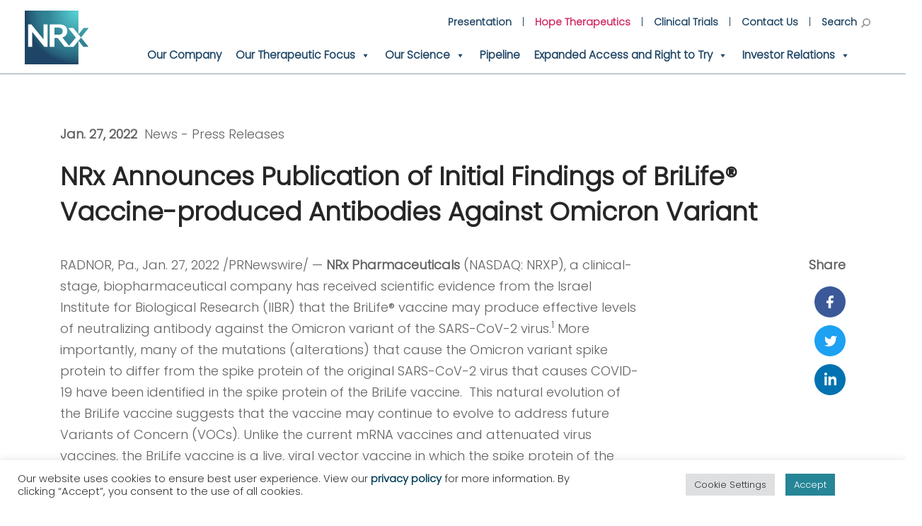

--- FILE ---
content_type: text/html; charset=UTF-8
request_url: https://www.nrxpharma.com/nrx-announces-publication-of-initial-findings-of-brilife-vaccine-produced-antibodies-against-omicron-variant/
body_size: 40020
content:
<!doctype html>
<html lang="en-US">
<head>

	
        <!-- Google Tag Manager -->
        <script>(function(w,d,s,l,i){w[l]=w[l]||[];w[l].push({'gtm.start':
                    new Date().getTime(),event:'gtm.js'});var f=d.getElementsByTagName(s)[0],
                j=d.createElement(s),dl=l!='dataLayer'?'&l='+l:'';j.async=true;j.src=
                'https://www.googletagmanager.com/gtm.js?id='+i+dl;f.parentNode.insertBefore(j,f);
            })(window,document,'script','dataLayer','GTM-KPGSHTQ');</script>
        <!-- End Google Tag Manager -->

	
    <meta charset="UTF-8">
    <meta name="viewport" content="width=device-width, initial-scale=1">
    <script>
        try {
            // Detect if browser is a variant of IE.
            if (typeof window !== 'undefined' && window.navigator && window.navigator.userAgent) {
                var ua = window.navigator.userAgent;
                var ie10 = (ua.indexOf('MSIE ') !== -1);
                var ie11 = (ua.indexOf('Trident/') !== -1);
                var edge = (ua.indexOf('Edge/') !== -1);
                if (ie10 || ie11) document.documentElement.classList.add('is-ie');
                if (edge) document.documentElement.classList.add('is-edge');
            }
        } catch(e) {}
    </script>

    <link rel="stylesheet" href="https://cdnjs.cloudflare.com/ajax/libs/slick-carousel/1.8.1/slick.css" integrity="sha512-wR4oNhLBHf7smjy0K4oqzdWumd+r5/+6QO/vDda76MW5iug4PT7v86FoEkySIJft3XA0Ae6axhIvHrqwm793Nw==" crossorigin="anonymous" referrerpolicy="no-referrer" />
    <link rel="stylesheet" href="https://cdnjs.cloudflare.com/ajax/libs/slick-carousel/1.8.1/slick-theme.css" integrity="sha512-6lLUdeQ5uheMFbWm3CP271l14RsX1xtx+J5x2yeIDkkiBpeVTNhTqijME7GgRKKi6hCqovwCoBTlRBEC20M8Mg==" crossorigin="anonymous" referrerpolicy="no-referrer" />

	<meta name='robots' content='index, follow, max-image-preview:large, max-snippet:-1, max-video-preview:-1' />

	<!-- This site is optimized with the Yoast SEO plugin v26.5 - https://yoast.com/wordpress/plugins/seo/ -->
	<title>NRx Announces Publication of Initial Findings of BriLife® Vaccine-produced Antibodies Against Omicron Variant - NRx Pharmaceuticals</title>
	<meta name="description" content="NRx Pharmaceuticals has received scientific evidence from the Israel Institute for Biological Research (IIBR) that the BriLife® vaccine may produce effective levels of neutralizing antibody against the Omicron variant of the SARS-CoV-2 virus." />
	<link rel="canonical" href="https://www.nrxpharma.com/nrx-announces-publication-of-initial-findings-of-brilife-vaccine-produced-antibodies-against-omicron-variant/" />
	<meta property="og:locale" content="en_US" />
	<meta property="og:type" content="article" />
	<meta property="og:title" content="NRx Announces Publication of Initial Findings of BriLife® Vaccine-produced Antibodies Against Omicron Variant - NRx Pharmaceuticals" />
	<meta property="og:description" content="NRx Pharmaceuticals has received scientific evidence from the Israel Institute for Biological Research (IIBR) that the BriLife® vaccine may produce effective levels of neutralizing antibody against the Omicron variant of the SARS-CoV-2 virus." />
	<meta property="og:url" content="https://www.nrxpharma.com/nrx-announces-publication-of-initial-findings-of-brilife-vaccine-produced-antibodies-against-omicron-variant/" />
	<meta property="og:site_name" content="NRx Pharmaceuticals" />
	<meta property="article:publisher" content="https://www.facebook.com/NRxPharma" />
	<meta property="article:published_time" content="2022-01-27T14:43:19+00:00" />
	<meta property="article:modified_time" content="2022-02-01T19:37:43+00:00" />
	<meta property="og:image" content="https://www.nrxpharma.com/wp-content/uploads/2021/12/Article_Image_Headers_PR-960x540-01.png" />
	<meta property="og:image:width" content="960" />
	<meta property="og:image:height" content="540" />
	<meta property="og:image:type" content="image/png" />
	<meta name="author" content="Drew Evans" />
	<meta name="twitter:card" content="summary_large_image" />
	<meta name="twitter:creator" content="@devans@nrxpharma.com" />
	<meta name="twitter:site" content="@NRxPharma" />
	<meta name="twitter:label1" content="Written by" />
	<meta name="twitter:data1" content="Drew Evans" />
	<meta name="twitter:label2" content="Est. reading time" />
	<meta name="twitter:data2" content="4 minutes" />
	<script type="application/ld+json" class="yoast-schema-graph">{"@context":"https://schema.org","@graph":[{"@type":"Article","@id":"https://www.nrxpharma.com/nrx-announces-publication-of-initial-findings-of-brilife-vaccine-produced-antibodies-against-omicron-variant/#article","isPartOf":{"@id":"https://www.nrxpharma.com/nrx-announces-publication-of-initial-findings-of-brilife-vaccine-produced-antibodies-against-omicron-variant/"},"author":{"name":"Drew Evans","@id":"https://www.nrxpharma.com/#/schema/person/63f39c23587e890a76a341c008a1027b"},"headline":"NRx Announces Publication of Initial Findings of BriLife® Vaccine-produced Antibodies Against Omicron Variant","datePublished":"2022-01-27T14:43:19+00:00","dateModified":"2022-02-01T19:37:43+00:00","mainEntityOfPage":{"@id":"https://www.nrxpharma.com/nrx-announces-publication-of-initial-findings-of-brilife-vaccine-produced-antibodies-against-omicron-variant/"},"wordCount":895,"publisher":{"@id":"https://www.nrxpharma.com/#organization"},"image":{"@id":"https://www.nrxpharma.com/nrx-announces-publication-of-initial-findings-of-brilife-vaccine-produced-antibodies-against-omicron-variant/#primaryimage"},"thumbnailUrl":"https://www.nrxpharma.com/wp-content/uploads/2021/12/Article_Image_Headers_PR-960x540-01.png","keywords":["BRilife","Covid-19","NRX","NRXP","Omicron"],"articleSection":["Press Releases"],"inLanguage":"en-US"},{"@type":"WebPage","@id":"https://www.nrxpharma.com/nrx-announces-publication-of-initial-findings-of-brilife-vaccine-produced-antibodies-against-omicron-variant/","url":"https://www.nrxpharma.com/nrx-announces-publication-of-initial-findings-of-brilife-vaccine-produced-antibodies-against-omicron-variant/","name":"NRx Announces Publication of Initial Findings of BriLife® Vaccine-produced Antibodies Against Omicron Variant - NRx Pharmaceuticals","isPartOf":{"@id":"https://www.nrxpharma.com/#website"},"primaryImageOfPage":{"@id":"https://www.nrxpharma.com/nrx-announces-publication-of-initial-findings-of-brilife-vaccine-produced-antibodies-against-omicron-variant/#primaryimage"},"image":{"@id":"https://www.nrxpharma.com/nrx-announces-publication-of-initial-findings-of-brilife-vaccine-produced-antibodies-against-omicron-variant/#primaryimage"},"thumbnailUrl":"https://www.nrxpharma.com/wp-content/uploads/2021/12/Article_Image_Headers_PR-960x540-01.png","datePublished":"2022-01-27T14:43:19+00:00","dateModified":"2022-02-01T19:37:43+00:00","description":"NRx Pharmaceuticals has received scientific evidence from the Israel Institute for Biological Research (IIBR) that the BriLife® vaccine may produce effective levels of neutralizing antibody against the Omicron variant of the SARS-CoV-2 virus.","breadcrumb":{"@id":"https://www.nrxpharma.com/nrx-announces-publication-of-initial-findings-of-brilife-vaccine-produced-antibodies-against-omicron-variant/#breadcrumb"},"inLanguage":"en-US","potentialAction":[{"@type":"ReadAction","target":["https://www.nrxpharma.com/nrx-announces-publication-of-initial-findings-of-brilife-vaccine-produced-antibodies-against-omicron-variant/"]}]},{"@type":"ImageObject","inLanguage":"en-US","@id":"https://www.nrxpharma.com/nrx-announces-publication-of-initial-findings-of-brilife-vaccine-produced-antibodies-against-omicron-variant/#primaryimage","url":"https://www.nrxpharma.com/wp-content/uploads/2021/12/Article_Image_Headers_PR-960x540-01.png","contentUrl":"https://www.nrxpharma.com/wp-content/uploads/2021/12/Article_Image_Headers_PR-960x540-01.png","width":960,"height":540,"caption":"NRx Press Release"},{"@type":"BreadcrumbList","@id":"https://www.nrxpharma.com/nrx-announces-publication-of-initial-findings-of-brilife-vaccine-produced-antibodies-against-omicron-variant/#breadcrumb","itemListElement":[{"@type":"ListItem","position":1,"name":"Home","item":"https://www.nrxpharma.com/"},{"@type":"ListItem","position":2,"name":"NRx Announces Publication of Initial Findings of BriLife® Vaccine-produced Antibodies Against Omicron Variant"}]},{"@type":"WebSite","@id":"https://www.nrxpharma.com/#website","url":"https://www.nrxpharma.com/","name":"NRx Pharmaceuticals","description":"","publisher":{"@id":"https://www.nrxpharma.com/#organization"},"potentialAction":[{"@type":"SearchAction","target":{"@type":"EntryPoint","urlTemplate":"https://www.nrxpharma.com/?s={search_term_string}"},"query-input":{"@type":"PropertyValueSpecification","valueRequired":true,"valueName":"search_term_string"}}],"inLanguage":"en-US"},{"@type":"Organization","@id":"https://www.nrxpharma.com/#organization","name":"NRx Pharmaceuticals, Inc.","url":"https://www.nrxpharma.com/","logo":{"@type":"ImageObject","inLanguage":"en-US","@id":"https://www.nrxpharma.com/#/schema/logo/image/","url":"https://www.nrxpharma.com/wp-content/uploads/2021/11/NeuroRx_Logo.jpg","contentUrl":"https://www.nrxpharma.com/wp-content/uploads/2021/11/NeuroRx_Logo.jpg","width":770,"height":770,"caption":"NRx Pharmaceuticals, Inc."},"image":{"@id":"https://www.nrxpharma.com/#/schema/logo/image/"},"sameAs":["https://www.facebook.com/NRxPharma","https://x.com/NRxPharma","https://www.linkedin.com/company/nrx-pharma"]},{"@type":"Person","@id":"https://www.nrxpharma.com/#/schema/person/63f39c23587e890a76a341c008a1027b","name":"Drew Evans","image":{"@type":"ImageObject","inLanguage":"en-US","@id":"https://www.nrxpharma.com/#/schema/person/image/","url":"https://secure.gravatar.com/avatar/4859a71aab9f473405d659df7cda9208b38e22c13c63f47c849cc78d2ae5e57a?s=96&d=mm&r=g","contentUrl":"https://secure.gravatar.com/avatar/4859a71aab9f473405d659df7cda9208b38e22c13c63f47c849cc78d2ae5e57a?s=96&d=mm&r=g","caption":"Drew Evans"},"sameAs":["https://x.com/devans@nrxpharma.com"]}]}</script>
	<!-- / Yoast SEO plugin. -->


<link rel='dns-prefetch' href='//widget.tagembed.com' />
<link rel='dns-prefetch' href='//www.nrxpharma.com' />
<link rel="alternate" type="application/rss+xml" title="NRx Pharmaceuticals &raquo; Feed" href="https://www.nrxpharma.com/feed/" />
<link rel="alternate" type="application/rss+xml" title="NRx Pharmaceuticals &raquo; Comments Feed" href="https://www.nrxpharma.com/comments/feed/" />
<link rel="alternate" type="application/rss+xml" title="NRx Pharmaceuticals &raquo; NRx Announces Publication of Initial Findings of BriLife® Vaccine-produced Antibodies Against Omicron Variant Comments Feed" href="https://www.nrxpharma.com/nrx-announces-publication-of-initial-findings-of-brilife-vaccine-produced-antibodies-against-omicron-variant/feed/" />
<link rel="alternate" title="oEmbed (JSON)" type="application/json+oembed" href="https://www.nrxpharma.com/wp-json/oembed/1.0/embed?url=https%3A%2F%2Fwww.nrxpharma.com%2Fnrx-announces-publication-of-initial-findings-of-brilife-vaccine-produced-antibodies-against-omicron-variant%2F" />
<link rel="alternate" title="oEmbed (XML)" type="text/xml+oembed" href="https://www.nrxpharma.com/wp-json/oembed/1.0/embed?url=https%3A%2F%2Fwww.nrxpharma.com%2Fnrx-announces-publication-of-initial-findings-of-brilife-vaccine-produced-antibodies-against-omicron-variant%2F&#038;format=xml" />
<style id='wp-img-auto-sizes-contain-inline-css'>
img:is([sizes=auto i],[sizes^="auto," i]){contain-intrinsic-size:3000px 1500px}
/*# sourceURL=wp-img-auto-sizes-contain-inline-css */
</style>
<link rel='stylesheet' id='wpra-lightbox-css' href='https://www.nrxpharma.com/wp-content/plugins/wp-rss-aggregator/core/css/jquery-colorbox.css?ver=1.4.33' media='all' />
<style id='wp-emoji-styles-inline-css'>

	img.wp-smiley, img.emoji {
		display: inline !important;
		border: none !important;
		box-shadow: none !important;
		height: 1em !important;
		width: 1em !important;
		margin: 0 0.07em !important;
		vertical-align: -0.1em !important;
		background: none !important;
		padding: 0 !important;
	}
/*# sourceURL=wp-emoji-styles-inline-css */
</style>
<link rel='stylesheet' id='wp-block-library-css' href='https://www.nrxpharma.com/wp-includes/css/dist/block-library/style.min.css?ver=6.9' media='all' />
<style id='classic-theme-styles-inline-css'>
/*! This file is auto-generated */
.wp-block-button__link{color:#fff;background-color:#32373c;border-radius:9999px;box-shadow:none;text-decoration:none;padding:calc(.667em + 2px) calc(1.333em + 2px);font-size:1.125em}.wp-block-file__button{background:#32373c;color:#fff;text-decoration:none}
/*# sourceURL=/wp-includes/css/classic-themes.min.css */
</style>
<link rel='stylesheet' id='wpra-displays-css' href='https://www.nrxpharma.com/wp-content/plugins/wp-rss-aggregator/core/css/displays.css?ver=5.0.9' media='all' />
<style id='global-styles-inline-css'>
:root{--wp--preset--aspect-ratio--square: 1;--wp--preset--aspect-ratio--4-3: 4/3;--wp--preset--aspect-ratio--3-4: 3/4;--wp--preset--aspect-ratio--3-2: 3/2;--wp--preset--aspect-ratio--2-3: 2/3;--wp--preset--aspect-ratio--16-9: 16/9;--wp--preset--aspect-ratio--9-16: 9/16;--wp--preset--color--black: #000000;--wp--preset--color--cyan-bluish-gray: #abb8c3;--wp--preset--color--white: #fff;--wp--preset--color--pale-pink: #f78da7;--wp--preset--color--vivid-red: #cf2e2e;--wp--preset--color--luminous-vivid-orange: #ff6900;--wp--preset--color--luminous-vivid-amber: #fcb900;--wp--preset--color--light-green-cyan: #7bdcb5;--wp--preset--color--vivid-green-cyan: #00d084;--wp--preset--color--pale-cyan-blue: #8ed1fc;--wp--preset--color--vivid-cyan-blue: #0693e3;--wp--preset--color--vivid-purple: #9b51e0;--wp--preset--color--blue: #003E57;--wp--preset--color--brand-red: #8D0341;--wp--preset--color--brand-yellow: #FDAF36;--wp--preset--color--brand-black: #262626;--wp--preset--color--brand-gray: #626262;--wp--preset--color--brand-light-gray: #ddd;--wp--preset--gradient--vivid-cyan-blue-to-vivid-purple: linear-gradient(135deg,rgb(6,147,227) 0%,rgb(155,81,224) 100%);--wp--preset--gradient--light-green-cyan-to-vivid-green-cyan: linear-gradient(135deg,rgb(122,220,180) 0%,rgb(0,208,130) 100%);--wp--preset--gradient--luminous-vivid-amber-to-luminous-vivid-orange: linear-gradient(135deg,rgb(252,185,0) 0%,rgb(255,105,0) 100%);--wp--preset--gradient--luminous-vivid-orange-to-vivid-red: linear-gradient(135deg,rgb(255,105,0) 0%,rgb(207,46,46) 100%);--wp--preset--gradient--very-light-gray-to-cyan-bluish-gray: linear-gradient(135deg,rgb(238,238,238) 0%,rgb(169,184,195) 100%);--wp--preset--gradient--cool-to-warm-spectrum: linear-gradient(135deg,rgb(74,234,220) 0%,rgb(151,120,209) 20%,rgb(207,42,186) 40%,rgb(238,44,130) 60%,rgb(251,105,98) 80%,rgb(254,248,76) 100%);--wp--preset--gradient--blush-light-purple: linear-gradient(135deg,rgb(255,206,236) 0%,rgb(152,150,240) 100%);--wp--preset--gradient--blush-bordeaux: linear-gradient(135deg,rgb(254,205,165) 0%,rgb(254,45,45) 50%,rgb(107,0,62) 100%);--wp--preset--gradient--luminous-dusk: linear-gradient(135deg,rgb(255,203,112) 0%,rgb(199,81,192) 50%,rgb(65,88,208) 100%);--wp--preset--gradient--pale-ocean: linear-gradient(135deg,rgb(255,245,203) 0%,rgb(182,227,212) 50%,rgb(51,167,181) 100%);--wp--preset--gradient--electric-grass: linear-gradient(135deg,rgb(202,248,128) 0%,rgb(113,206,126) 100%);--wp--preset--gradient--midnight: linear-gradient(135deg,rgb(2,3,129) 0%,rgb(40,116,252) 100%);--wp--preset--font-size--small: 13px;--wp--preset--font-size--medium: 20px;--wp--preset--font-size--large: 36px;--wp--preset--font-size--x-large: 42px;--wp--preset--spacing--20: 0.44rem;--wp--preset--spacing--30: 0.67rem;--wp--preset--spacing--40: 1rem;--wp--preset--spacing--50: 1.5rem;--wp--preset--spacing--60: 2.25rem;--wp--preset--spacing--70: 3.38rem;--wp--preset--spacing--80: 5.06rem;--wp--preset--shadow--natural: 6px 6px 9px rgba(0, 0, 0, 0.2);--wp--preset--shadow--deep: 12px 12px 50px rgba(0, 0, 0, 0.4);--wp--preset--shadow--sharp: 6px 6px 0px rgba(0, 0, 0, 0.2);--wp--preset--shadow--outlined: 6px 6px 0px -3px rgb(255, 255, 255), 6px 6px rgb(0, 0, 0);--wp--preset--shadow--crisp: 6px 6px 0px rgb(0, 0, 0);}:where(.is-layout-flex){gap: 0.5em;}:where(.is-layout-grid){gap: 0.5em;}body .is-layout-flex{display: flex;}.is-layout-flex{flex-wrap: wrap;align-items: center;}.is-layout-flex > :is(*, div){margin: 0;}body .is-layout-grid{display: grid;}.is-layout-grid > :is(*, div){margin: 0;}:where(.wp-block-columns.is-layout-flex){gap: 2em;}:where(.wp-block-columns.is-layout-grid){gap: 2em;}:where(.wp-block-post-template.is-layout-flex){gap: 1.25em;}:where(.wp-block-post-template.is-layout-grid){gap: 1.25em;}.has-black-color{color: var(--wp--preset--color--black) !important;}.has-cyan-bluish-gray-color{color: var(--wp--preset--color--cyan-bluish-gray) !important;}.has-white-color{color: var(--wp--preset--color--white) !important;}.has-pale-pink-color{color: var(--wp--preset--color--pale-pink) !important;}.has-vivid-red-color{color: var(--wp--preset--color--vivid-red) !important;}.has-luminous-vivid-orange-color{color: var(--wp--preset--color--luminous-vivid-orange) !important;}.has-luminous-vivid-amber-color{color: var(--wp--preset--color--luminous-vivid-amber) !important;}.has-light-green-cyan-color{color: var(--wp--preset--color--light-green-cyan) !important;}.has-vivid-green-cyan-color{color: var(--wp--preset--color--vivid-green-cyan) !important;}.has-pale-cyan-blue-color{color: var(--wp--preset--color--pale-cyan-blue) !important;}.has-vivid-cyan-blue-color{color: var(--wp--preset--color--vivid-cyan-blue) !important;}.has-vivid-purple-color{color: var(--wp--preset--color--vivid-purple) !important;}.has-black-background-color{background-color: var(--wp--preset--color--black) !important;}.has-cyan-bluish-gray-background-color{background-color: var(--wp--preset--color--cyan-bluish-gray) !important;}.has-white-background-color{background-color: var(--wp--preset--color--white) !important;}.has-pale-pink-background-color{background-color: var(--wp--preset--color--pale-pink) !important;}.has-vivid-red-background-color{background-color: var(--wp--preset--color--vivid-red) !important;}.has-luminous-vivid-orange-background-color{background-color: var(--wp--preset--color--luminous-vivid-orange) !important;}.has-luminous-vivid-amber-background-color{background-color: var(--wp--preset--color--luminous-vivid-amber) !important;}.has-light-green-cyan-background-color{background-color: var(--wp--preset--color--light-green-cyan) !important;}.has-vivid-green-cyan-background-color{background-color: var(--wp--preset--color--vivid-green-cyan) !important;}.has-pale-cyan-blue-background-color{background-color: var(--wp--preset--color--pale-cyan-blue) !important;}.has-vivid-cyan-blue-background-color{background-color: var(--wp--preset--color--vivid-cyan-blue) !important;}.has-vivid-purple-background-color{background-color: var(--wp--preset--color--vivid-purple) !important;}.has-black-border-color{border-color: var(--wp--preset--color--black) !important;}.has-cyan-bluish-gray-border-color{border-color: var(--wp--preset--color--cyan-bluish-gray) !important;}.has-white-border-color{border-color: var(--wp--preset--color--white) !important;}.has-pale-pink-border-color{border-color: var(--wp--preset--color--pale-pink) !important;}.has-vivid-red-border-color{border-color: var(--wp--preset--color--vivid-red) !important;}.has-luminous-vivid-orange-border-color{border-color: var(--wp--preset--color--luminous-vivid-orange) !important;}.has-luminous-vivid-amber-border-color{border-color: var(--wp--preset--color--luminous-vivid-amber) !important;}.has-light-green-cyan-border-color{border-color: var(--wp--preset--color--light-green-cyan) !important;}.has-vivid-green-cyan-border-color{border-color: var(--wp--preset--color--vivid-green-cyan) !important;}.has-pale-cyan-blue-border-color{border-color: var(--wp--preset--color--pale-cyan-blue) !important;}.has-vivid-cyan-blue-border-color{border-color: var(--wp--preset--color--vivid-cyan-blue) !important;}.has-vivid-purple-border-color{border-color: var(--wp--preset--color--vivid-purple) !important;}.has-vivid-cyan-blue-to-vivid-purple-gradient-background{background: var(--wp--preset--gradient--vivid-cyan-blue-to-vivid-purple) !important;}.has-light-green-cyan-to-vivid-green-cyan-gradient-background{background: var(--wp--preset--gradient--light-green-cyan-to-vivid-green-cyan) !important;}.has-luminous-vivid-amber-to-luminous-vivid-orange-gradient-background{background: var(--wp--preset--gradient--luminous-vivid-amber-to-luminous-vivid-orange) !important;}.has-luminous-vivid-orange-to-vivid-red-gradient-background{background: var(--wp--preset--gradient--luminous-vivid-orange-to-vivid-red) !important;}.has-very-light-gray-to-cyan-bluish-gray-gradient-background{background: var(--wp--preset--gradient--very-light-gray-to-cyan-bluish-gray) !important;}.has-cool-to-warm-spectrum-gradient-background{background: var(--wp--preset--gradient--cool-to-warm-spectrum) !important;}.has-blush-light-purple-gradient-background{background: var(--wp--preset--gradient--blush-light-purple) !important;}.has-blush-bordeaux-gradient-background{background: var(--wp--preset--gradient--blush-bordeaux) !important;}.has-luminous-dusk-gradient-background{background: var(--wp--preset--gradient--luminous-dusk) !important;}.has-pale-ocean-gradient-background{background: var(--wp--preset--gradient--pale-ocean) !important;}.has-electric-grass-gradient-background{background: var(--wp--preset--gradient--electric-grass) !important;}.has-midnight-gradient-background{background: var(--wp--preset--gradient--midnight) !important;}.has-small-font-size{font-size: var(--wp--preset--font-size--small) !important;}.has-medium-font-size{font-size: var(--wp--preset--font-size--medium) !important;}.has-large-font-size{font-size: var(--wp--preset--font-size--large) !important;}.has-x-large-font-size{font-size: var(--wp--preset--font-size--x-large) !important;}
:where(.wp-block-post-template.is-layout-flex){gap: 1.25em;}:where(.wp-block-post-template.is-layout-grid){gap: 1.25em;}
:where(.wp-block-term-template.is-layout-flex){gap: 1.25em;}:where(.wp-block-term-template.is-layout-grid){gap: 1.25em;}
:where(.wp-block-columns.is-layout-flex){gap: 2em;}:where(.wp-block-columns.is-layout-grid){gap: 2em;}
:root :where(.wp-block-pullquote){font-size: 1.5em;line-height: 1.6;}
/*# sourceURL=global-styles-inline-css */
</style>
<link rel='stylesheet' id='announcer-css-css' href='https://www.nrxpharma.com/wp-content/plugins/announcer/public/css/style.css?ver=6.2' media='all' />
<link rel='stylesheet' id='cookie-law-info-css' href='https://www.nrxpharma.com/wp-content/plugins/cookie-law-info/legacy/public/css/cookie-law-info-public.css?ver=3.3.8' media='all' />
<link rel='stylesheet' id='cookie-law-info-gdpr-css' href='https://www.nrxpharma.com/wp-content/plugins/cookie-law-info/legacy/public/css/cookie-law-info-gdpr.css?ver=3.3.8' media='all' />
<link rel='stylesheet' id='sc_merged-css' href='https://www.nrxpharma.com/wp-content/plugins/supercarousel/public/css/supercarouselmerged.css?ver=3.8.4' media='all' />
<style id='sc_merged-inline-css'>
@media screen and (max-width: 768px) {
  span.newslink {
        position: initial !important;
  }
}

span.pub-date:after {
    //content: ">";
    position: absolute;
    z-index: 9999999;
    /* background: pink; */
    left: 193px;
    font-weight: 900;
    font-family: monospace;
}

.is-layout-flow.wp-block-column.relhack {
    position: relative;
}
span.pub-date {
    display: block;
    //max-width: 159px;
    //font-family: 'Roboto Mono', monospace;
    //overflow: hidden;
    White-Space: nowrap;
    text-transform: uppercase;
    color: #FFF !important;
        font-weight: bold;
}

.category-press-releases {
    background-image: url(/wp-content/themes/nrx/build/images/ticker-bg-blue.svg);
    background-position: 0 -25px;
    background-repeat: no-repeat;
    background-size: 120%;
}

.news-slider__text-wrap {
    min-height: 200px;
    padding: 30px;
    max-height: 200px;
    overflow: hidden;
}

.news-slider__text-wrap a h2.prTitle {
    color: #fff;
    margin-top: 10px;
    font-size: 15px !important;
    line-height: 22px;
}
.supercarousel div {
    height: auto;
    position: absolute;
    top: 0;
    background-color: rgb(0 0 0 / 20%);
    display: block;
}

.supercrsl.supercarousel8004 {
    margin-bottom: 50px;
}
.supercarousel_wrapper {
    max-height: 200px !important;
}


/*# sourceURL=sc_merged-inline-css */
</style>
<link rel='stylesheet' id='dashicons-css' href='https://www.nrxpharma.com/wp-includes/css/dashicons.min.css?ver=6.9' media='all' />
<link rel='stylesheet' id='App-css' href='https://www.nrxpharma.com/wp-content/themes/nrx/build/css/app.css?id=a25f7f1304bdd29e82b9&#038;ver=6.9' media='all' />
<link rel='stylesheet' id='custom-layouts-styles-css' href='https://www.nrxpharma.com/wp-content/uploads/custom-layouts/style.css?ver=18' media='all' />
<script src="https://www.nrxpharma.com/wp-includes/js/jquery/jquery.min.js?ver=3.7.1" id="jquery-core-js"></script>
<script src="https://www.nrxpharma.com/wp-includes/js/jquery/jquery-migrate.min.js?ver=3.4.1" id="jquery-migrate-js"></script>
<script id="cookie-law-info-js-extra">
var Cli_Data = {"nn_cookie_ids":["nlbi_1816097","c","uuid","YSC","VISITOR_INFO1_LIVE","yt-remote-device-id","yt-remote-connected-devices","mo_page_views_counter","mo_is_new","mo_has_visited","_jsuid","cluid","CONSENT","__cf_bm","_first_pageview","unpoco_101344884","incap_ses_1371_1816097","CookieLawInfoConsent","cookielawinfo-checkbox-advertisement","_wpfuuid","visid_incap_1816097"],"cookielist":[],"non_necessary_cookies":{"necessary":["nlbi_1816097","CookieLawInfoConsent","_wpfuuid","visid_incap_1816097"],"functional":["__cf_bm"],"performance":["_first_pageview"],"analytics":["mo_page_views_counter","mo_is_new","mo_has_visited","_jsuid","cluid","CONSENT"],"advertisement":["c","uuid","YSC","VISITOR_INFO1_LIVE","yt-remote-device-id","yt-remote-connected-devices"],"others":["unpoco_101344884","incap_ses_1371_1816097"]},"ccpaEnabled":"","ccpaRegionBased":"","ccpaBarEnabled":"","strictlyEnabled":["necessary","obligatoire"],"ccpaType":"ccpa_gdpr","js_blocking":"1","custom_integration":"","triggerDomRefresh":"","secure_cookies":""};
var cli_cookiebar_settings = {"animate_speed_hide":"500","animate_speed_show":"500","background":"#FFF","border":"#b1a6a6c2","border_on":"","button_1_button_colour":"#268596","button_1_button_hover":"#1e6a78","button_1_link_colour":"#fff","button_1_as_button":"1","button_1_new_win":"","button_2_button_colour":"#333","button_2_button_hover":"#292929","button_2_link_colour":"#444","button_2_as_button":"","button_2_hidebar":"","button_3_button_colour":"#dedfe0","button_3_button_hover":"#b2b2b3","button_3_link_colour":"#333333","button_3_as_button":"1","button_3_new_win":"","button_4_button_colour":"#dedfe0","button_4_button_hover":"#b2b2b3","button_4_link_colour":"#333333","button_4_as_button":"1","button_7_button_colour":"#268596","button_7_button_hover":"#1e6a78","button_7_link_colour":"#fff","button_7_as_button":"1","button_7_new_win":"","font_family":"inherit","header_fix":"","notify_animate_hide":"","notify_animate_show":"","notify_div_id":"#cookie-law-info-bar","notify_position_horizontal":"right","notify_position_vertical":"bottom","scroll_close":"","scroll_close_reload":"","accept_close_reload":"","reject_close_reload":"","showagain_tab":"","showagain_background":"#fff","showagain_border":"#000","showagain_div_id":"#cookie-law-info-again","showagain_x_position":"100px","text":"#333333","show_once_yn":"","show_once":"10000","logging_on":"","as_popup":"","popup_overlay":"1","bar_heading_text":"","cookie_bar_as":"banner","popup_showagain_position":"bottom-right","widget_position":"left"};
var log_object = {"ajax_url":"https://www.nrxpharma.com/wp-admin/admin-ajax.php"};
//# sourceURL=cookie-law-info-js-extra
</script>
<script src="https://www.nrxpharma.com/wp-content/plugins/cookie-law-info/legacy/public/js/cookie-law-info-public.js?ver=3.3.8" id="cookie-law-info-js"></script>
<script src="https://www.nrxpharma.com/wp-content/plugins/supercarousel/public/js/supercarouselmerged.js?ver=3.8.4" id="sc_merged-js"></script>
<link rel="https://api.w.org/" href="https://www.nrxpharma.com/wp-json/" /><link rel="alternate" title="JSON" type="application/json" href="https://www.nrxpharma.com/wp-json/wp/v2/posts/3134" /><link rel="EditURI" type="application/rsd+xml" title="RSD" href="https://www.nrxpharma.com/xmlrpc.php?rsd" />
<meta name="generator" content="WordPress 6.9" />
<link rel='shortlink' href='https://www.nrxpharma.com/?p=3134' />
<!-- start Simple Custom CSS and JS -->
<style>
@media screen and (max-width: 768px) {
  .rss-aggregator {
        position: initial !important;
  }
}


ul.wpra-item-list {
    margin: 0px; padding: 0px; margin-bottom: 50px;
}

span.pub-date:after {
    //content: ">";
    position: absolute;
    z-index: 9999999;
    left: 193px;
    font-weight: 900;
    font-family: monospace;
}

.is-layout-flow.wp-block-column.relhack {
    position: relative;
}
span.pub-date {
    display: block;
    //max-width: 159px;
    //font-family: 'Roboto Mono', monospace;
    //overflow: hidden;
    White-Space: nowrap;
    text-transform: uppercase;
    color: #FFF !important;
        font-weight: bold;
}

.wpra-item {
    background-image: url(https://www.nrxpharma.com/wp-content/themes/nrx/build/images/ticker-bg-blue.svg);
background-position: 0 -160px;
  background-repeat: no-repeat;
  background-size: 190%;
}

.wpra-item a {
color: #fff;
  margin-top: 10px;
  font-size: medium !important;
  line-height: 23px !important;
}

li.wpra-item {
	padding: 20px;display: block; line-height: 23px !important;}

.feed-date {color:#1e4565; text-transform: uppercase; font-weight:bold;font-size: 75% !important;}


.supercarousel div {
    height: auto;
    position: absolute;
    top: 0;
    background-color: rgb(0 0 0 / 20%);
    display: block;
}
our CSS code here.

For example:
.example {
    color: red;
}</style>
<!-- end Simple Custom CSS and JS -->
<!-- start Simple Custom CSS and JS -->
<style>
.primary-menu.menu li a {
	font-size: 15.5px;}

ul#primary-menu.primary-menu.menu::after {display:none;}

.mobile-menu {
  margin-left: 0px;
	padding-top: 20px;}

.mobile-menu .main-navigation {padding: 0 10px 0;}</style>
<!-- end Simple Custom CSS and JS -->
<!-- start Simple Custom CSS and JS -->
<style>
.hope-therapeutics a {color:#d12760 !important;}</style>
<!-- end Simple Custom CSS and JS -->
<!-- start Simple Custom CSS and JS -->
<style>
@media (max-width: 767.98px) {
#related-posts > div.posts-category-buttons {display:none;}
}</style>
<!-- end Simple Custom CSS and JS -->
<!-- start Simple Custom CSS and JS -->
<style>
@media only screen and (max-width: 993px) {
    figure.alignleft, img.alignleft, figure.alignright, img.alignright {
        float:none !important; width:80%;margin-right: 2em;
    }
}
</style>
<!-- end Simple Custom CSS and JS -->
<!-- start Simple Custom CSS and JS -->
<style>

</style>
<!-- end Simple Custom CSS and JS -->
<!-- start Simple Custom CSS and JS -->
<style>
#fader {
    width: 100% !important;
    height: 100vh !important;
    background-color: #f1f2f3 !important;
    position: fixed !important;
    top: 0 !important;
    left: 0 !important;
    z-index: 9999 !important;
    animation: fader 0.4s 1 !important;
    -webkit-animation: fader 0.4s 1 !important;
    animation-fill-mode: forwards !important;
    animation-delay: 4s !important;
    -webkit-animation-delay: 4s !important;
    -webkit-animation-fill-mode: forwards !important;
}

#fader:before {
	content: url(/wp-content/uploads/2023/02/Blocks-1s-200px.gif);
	position: fixed;
    top: 50vh;
    left: 50%;
    margin-left: -100px;
}
#fader h1 {
    top: 40vh;
}


/** cookie bar **/
 
div#cookie-law-info-bar {
    padding-right: 100px !important;
}


</style>
<!-- end Simple Custom CSS and JS -->
<!-- start Simple Custom CSS and JS -->
<style>
@supports (-webkit-touch-callout: none) {
  /* CSS specific to iOS devices */ 
	.mobile-menu .main-navigation {
		position: relative;
		width:100% !important;
		top: 110px;
	}
	.mobile-menu {
		width: 100vw;
    	top: 0px !important;
    	position: fixed !important;
		height: 100vh !important;
	}
}

.is-layout-flex.wp-container-24.wp-block-columns.RES-pipeline.table-row {
    gap: 0 !important;
}

.orange-text {
    color: #ed8031;
}

.page-id-5349 .eicon-chevron-left:before, .page-id-5349 .eicon-chevron-right:before {
    font-family: "" !important;
    content: "" !important;
}
.page-id-5349  .eicon-chevron-right {
    background: url(/wp-content/themes/nrx/build/images/hero-next-arr.svg) no-repeat center transparent !important;
    background-size: contain;
    right: 30px;
    width: 44px;
    height: 44px;
}
.page-id-5349 .eicon-chevron-left {
    background: url(/wp-content/themes/nrx/build/images/hero-prev-arr.svg) no-repeat center transparent !important;
    background-size: contain;
    left: 30px;
    width: 44px;
    height: 44px;
}

#mega-menu-wrap-menu-1 #mega-menu-menu-1 > li.mega-menu-item.mega-current-menu-item > a.mega-menu-link, #mega-menu-wrap-menu-1 #mega-menu-menu-1 > li.mega-menu-item.mega-current-menu-ancestor > a.mega-menu-link, #mega-menu-wrap-menu-1 #mega-menu-menu-1 > li.mega-menu-item.mega-current-page-ancestor > a.mega-menu-link {
    background: #FFF !important;
    color: #ec7f31 !important;
    font-weight: bold;
    text-decoration: none;
    border-color: #fff;
}

html body.home .is-layout-flex.wp-container-3 div.box.with-bg-image {
    min-height: 500px !important;
}


body.home .is-layout-flex.wp-container-15.wp-block-columns {
    min-height: 500px !important;
}

@media (min-width: 992px) {
	.site-header {
	    background-color: rgba(255, 255, 255, 1) !important;
	}
	.mobile-txt { display: none !important;}
	
	
}

@media (max-width: 575.98px) {
	.section--blocks .comms-message .box.with-bg-image {
		min-height:0px !important;
		max-height:100000px !important;
	}
	button.btn-white { 
		padding: 5px !important;
    	max-width: 270px !important;
    	height: auto !important;
    	min-height: 53px;
	}
	.page-template-page-home section .inner-text button:before, 
	.page-template-page-company section .inner-text button:before {
    	right: 30px !important;
    	left: auto !important;
    	top: calc(50% - 10px) !important;
	}
	button.btn-white span {
    	padding: 5px 10px !important;
    	text-indent: 0 !important;
    	display: block;
	}
	#post-168 > div > section.section--blocks > div > div > div:nth-child(13) {
    	max-height: 100000px !important;
	}
	    
}

span#sp-title {
    font-size: 35px;
    line-height: 43px;
		font-family: "alverata", serif !important;
}

.page-template-page-home section .inner-text button:before, .page-template-page-company section .inner-text button:before { color: #FFF !important;}
.wp-block-acf-comms-message .acf-block-preview .comms-message .box button:before, .section--blocks .comms-message .box button:before {
    filter: grayscale(1);
}

.page-template-page-home section .inner-text button:hover:before, .page-template-page-home section .inner-text button:focus:before, .page-template-page-company section .inner-text button:hover:before, .page-template-page-company section .inner-text button:focus:before {
    left: 280px;
    right: 10px !important;
}

html body h2 {
	font-family: "Poppins Light", sans-serif !important;
}

ol.footnotes {
    margin-left: -20px !important;
    margin-top: 20px;
    font-size: 12px;
}

h1.header_title, h1.elementor-heading-title.elementor-size-default {
    max-width: 1180px;
    margin: 0 auto;
    color: #FFF;
	padding: 0px;
	font-family: "alverata", serif !important;
}

/** menu fixes **/
header#masthead {
    position: sticky !important;
    top: 0 !important;
    z-index: 9999999999;
	border-bottom: solid 1px #8e9dac;
}
.mobile-menu {
    position: sticky !important;
    top: 0px !important;
    height: calc(100vh - 110px);
}

/** Carousel fixes  **/
div.hero-slider.slick-slider {
    max-height: 62vh !important;
	min-height: 400px !important;
    overflow: hidden;
    margin-top: 0 !important;
    vertical-align: middle !important;
}
div.hero-slider .col-12.col-md-6.pl-0.pr-0.with-grad.order-2.order-md-1.yy {
    //border-right: solid 10px #FFF;
}
div.hero-slider .col-12.col-md-6.pl-0.pr-0.with-bg-image.order-1.order-md-2.xx {
    //border-left: solid 10px #FFF;
}
.page-template-page-home .section--00 .slick-arrow {
    top: calc(50% - 2px) !important;
    z-index: 999;
}
.page-template-page-home .slide-item {
    margin-top: 0px !important;
}
.page-template-page-home div.hero-slider .slide-item .inner-text {
    background-color: transparent !important;
    text-shadow: none !important;
    font-weight: bold !important;
    position: absolute;
    bottom: auto !important;
    width: 100%;
    height: 40vh;
    top: 55px !important;

    margin-left: 4vw !important;
    padding-right: 7vw !important;

    padding-top: 20px !important;
	min-height: 400px !important;
}

.page-template-page-home div.hero-slider .slide-item .with-bg-image {
    background-position: center;
    background-repeat: no-repeat;
    background-size: cover;
    min-height: 547px;
    height: 55vh;
}

.page-template-page-home .hero-slider .inner-text p,
.page-template-page-home .hero-slider .inner-text h2,
.page-template-page-home .hero-slider .inner-text h2 a span,
.page-template-page-home .hero-slider .inner-text a {
	color: #FFF !important;
}

.page-template-page-home .hero-slider .inner-text h2,
.page-template-page-home .hero-slider .inner-text h2 a span,
.page-template-page-home .hero-slider .inner-text h2 a {
	font-size: 32px !important;
	line-height: 42px !important;
	font-family: "Poppins Light", sans-serif !important;
}

.page-template-page-home section .inner-text button, .page-template-page-company section .inner-text button {
    border: solid 1px #1e4565;
    background: none;
    font-size: 16px;
    line-height: 0;
    color: #1e4565;
    text-transform: uppercase;
    padding: 15px 64px 15px 15px;
    height: 52px;
    width: fit-content;
    text-align: left;
    position: relative !important;
}


.page-template-page-home section .inner-text button:before, .page-template-page-company section .inner-text button:before {
    right: 30px !important;
	left: auto !important;
	top: 16px;
}

.page-template-page-home section .inner-text button:after, .page-template-page-company section .inner-text button:after{
	content: none !important;
}

.page-template-page-home section .inner-text button:hover:before, .page-template-page-home section .inner-text button:focus:before, .page-template-page-company section .inner-text button:hover:before, .page-template-page-company section .inner-text button:focus:before {
    left: 260px;
}

.page-template-page-home section .col-12.col-md-6.pl-0.pr-0.with-grad.order-2.order-md-1.yy {
    background: right bottom;
    background-attachment: scroll;
    background-size: 249%;
	height: 55vh !important;
	min-height: 547px !important;
}

.page-template-page-home div.hero-slider .slide-item {
    min-height: 547px !important;
    height: 55vh !important;
}

div.hero-slider .slick-track {
    height: 55vh !important;
    min-height: 547px !important;
    margin-top: 20px;
}

@keyframes loading {
  from {opacity: 0 !important;}
  to {opacity: 1 !important;}
}

div.hero-slider .slick-track * {
	animation-name: loading;
	animation-duration: 4s;
}

body.home div.page div.hero-slider div.slick-list div.slick-track div.slide-item div.row div div.inner-text h2,
div.slide-item:nth-child(2) > div:nth-child(1) > div:nth-child(1) > div:nth-child(1) > div:nth-child(1) > h2:nth-child(1) {
    font-size: 32px !important;
	line-height: 42px !important;
	margin-bottom: 0 !important;
	font-family: "Poppins Light", sans-serif !important;
}

div.hero-slider div.slide-item:nth-child(2) > div:nth-child(1) > div:nth-child(1) > div:nth-child(1) > div:nth-child(1) > a:nth-child(3) > button:nth-child(1) > span:nth-child(1) {font-size: 16px;}

div.hero-slider div.slide-item:nth-child(2) > div:nth-child(1) > div:nth-child(1) > div:nth-child(1) > div:nth-child(1) > a:nth-child(3) > button:nth-child(1)
{padding: 15px 15px 15px 13px;}

/** NEWS **/
.news-slider__text-wrap a .pub-date, .news-slider__text-wrap a h2 {
    font-size: 16px !important;
}

/** Home Content **/
body.home .wp-block-acf-comms-message-fullwidth .acf-block-preview .wp-block-columns, .section--blocks .wp-block-columns {
    max-width: 1470px !important;
    margin: 0 auto;
    overflow: hidden;
}

@media (min-width: 576px) {
	.page-template-page-home .container-lg{
   	 	max-width: 1470px !important;
	}
}

.container-lg.section--inner.news--slider {
    margin-bottom: 0;
    padding-bottom: 0;
}

.comms-message h2 a {
    font-size: 32px !important;
    line-height: 42px !important;
    display: inline-block;
    margin-top: 63px;
    max-width: 85%;
}

.container-news-slider .news-slider .news-slider__item .category-press-releases > div {position:relative;}

.container-news-slider .news-slider .news-slider__item .category-press-releases > div a {position:relative; z-index:2;}


.container-news-slider .news-slider .news-slider__item .category-press-releases > div:before {
    content: "";
    display: block;
    width: 100%;
    height: 226px;
    background: rgb(44 114 135 / 36%);
    position: absolute !important;
    top: 0;
    left: 0;
    z-index: 1;
    opacity: 1;
    visibility: visible;
}

.wp-block-acf-comms-message-fullwidth .acf-block-preview .comms-message-fullwidth, .section--blocks .comms-message-fullwidth {max-width:1470px !important;}

.comms-message-fullwidth.with-bg-video .inner-text:not(.align-right):not(.align-bottom) {
    background: rgb(25 110 173 / 83%);
}

.comms-message-fullwidth.with-bg-video .inner-text:not(.align-right):not(.align-bottom) p,
.comms-message-fullwidth.with-bg-video .inner-text:not(.align-right):not(.align-bottom) p a {
	color: #FFF !important;
	text-shadow: none !important;
}

.comms-message-fullwidth.with-bg-video .inner-box-text.align-right p {
	font-size: 18px !important;
	font-family: "Poppins Light", sans-serif !important;
}

body.home.page-template.page-template-page-home.page-template-page-home-php.page.page-id-168.logged-in.wp-embed-responsive.mega-menu-menu-1.singular.no-widgets.elementor-default.elementor-kit-4255 .section--blocks .comms-message-fullwidth .box .inner-box-text p {
	font-size: 18px !important;
	font-family: "Poppins Light", sans-serif !important;
}

.comms-message-fullwidth.with-bg-video .inner-text.align-bottom {
    padding: 20px !important;
}

.is-layout-flex.wp-container-3 .box.with-bg-image {
    padding: 0 30px;
}


.is-layout-flex.wp-container-3.wp-block-columns:where(.wp-block-columns.is-layout-flex),
.is-layout-flex.wp-container-6.wp-block-columns:where(.wp-block-columns.is-layout-flex),
.is-layout-flex.wp-container-9.wp-block-columns:where(.wp-block-columns.is-layout-flex),
.is-layout-flex.wp-container-12.wp-block-columns:where(.wp-block-columns.is-layout-flex),
.is-layout-flex.wp-container-15.wp-block-columns:where(.wp-block-columns.is-layout-flex) {
    gap: 20px !important;
}
body.home .is-layout-flex.wp-container-3 .box.with-bg-image,
body.home .is-layout-flex.wp-container-6 .box.with-bg-image, 
body.home .is-layout-flex.wp-container-9 .box.with-bg-image,
body.home .is-layout-flex.wp-container-12 .box.with-bg-image,
body.home .is-layout-flex.wp-container-15 .box.with-bg-image {
    min-height: 375px !important;
}
body.home .is-layout-flex.wp-container-3 h2.txt-white,
body.home .is-layout-flex.wp-container-6 h2.txt-white, 
body.home .is-layout-flex.wp-container-9 h2.txt-white,
body.home .is-layout-flex.wp-container-12 h2.txt-white,
body.home .is-layout-flex.wp-container-15 h2.txt-white {
    font-size: 32px !important;
    line-height: 42px !important;
    margin-top: 40px !important;
}
body.home .is-layout-flex.wp-container-10.wp-block-columns {
    //margin-top: 20px !important;
}

button.btn-white {
    width: max-content !important;
    padding-right: 77px !important;
}

.is-layout-flex.wp-container-17.wp-block-columns * {
    font-family: "Poppins Light", sans-serif !important;
}

.is-layout-flex.wp-container-17.wp-block-columns h3 {
    font-size: 22px !important;
}

span.bigtext strong {
    font-size: 180%;
    font-weight: bold;
}
span.bigtext {
    padding-top: 60px !important;
    display: inline-block;
    padding-bottom: 20px;
}
body.home .sectionHeader.new, .sectionHeader.new h2 {
    padding-top: 10px !important;
    margin-bottom: 0px;
    font-size: 32px !important;
    text-align: center;
}

.slick-dots li {
    padding-left: 5px;
}

.comms-message-fullwidth.with-bg-video {
    display: none !important;
}



/** Our Science pages **/
article#post-5279 header, 
article#post-5389 header,
article#post-5349 header{
    display: none;
}

article#post-5279 .elementor-column-gap-wide>.elementor-column>.elementor-element-populated {
    padding-left: 0px !important;
}


.page-id-5349 figcaption.elementor-image-carousel-caption {
    padding: 30px;
    background: #21516e;
    color: #fff;
    font-size: 15px;
    min-height: 180px;
}

.page-id-5349 .elementor-swiper-button {
    position: absolute;
    display: inline-flex;
    z-index: 1;
    cursor: pointer;
    font-size: 25px;
    color: hsla(0,0%,93.3%,.9);
    top: 35%;
    transform: translateY(-50%);
}


/** Our Company **/



/** Pipeline **/
body.page-template-page-pipeline .comms-message-fullwidth, body.page-template-page-pipeline h2.hero-title {
    display: none;
} 

body.page-template-page-pipeline .section--blocks .outer-bg.with-bg-image.tall-image {
    min-height: 350px !important;
}

body.page-template-page-pipeline h3.hero-subhead.hero-text-white {
    font-size: 50px !important;
	max-width: 1150px !important;
}

body.page-template-page-pipeline .overlay {
    height: 350px;
    background: rgb(0 98 196 / 33%) !important;
    position: absolute;
    width: 100%;
}

.is-layout-flex.wp-container-12.wp-block-columns.RES-pipeline {
    max-width: 1180px !important;
}


body.page-template-page-pipeline .is-layout-flex.wp-container-12.wp-block-columns.RES-pipeline.table-head, body.page-id-5279 .is-layout-flex.wp-container-12.wp-block-columns.RES-pipeline.table-hea {
    background: #1e4565;
    border: solid 1px #FFF;
    color: #FFF !important;
    width: 100%;
    padding: 10px;
	padding-right: 0px;
    margin: 0 auto;
    margin-top: 30px;
	margin-bottom: 30px;
    vertical-align: middle;
}

@media (max-width: 780px) {
	body.page-template-page-pipeline .is-layout-flex.wp-container-12.wp-block-columns.RES-pipeline.table-head, body.page-id-5279 .is-layout-flex.wp-container-12.wp-block-columns.RES-pipeline.table-head {
		display:none;
	}
	.pipe { //width: 100% !important }
}

body.page-template-page-pipeline .is-layout-flex.wp-container-12.wp-block-columns.RES-pipeline.table-head h6, body.page-id-5279 .is-layout-flex.wp-container-12.wp-block-columns.RES-pipeline.table-head h6 {
    color: #FFF !important;
    border-right: solid 1px #FFF;
    margin-bottom: 0;
}

.last-h6 { border-right: none !important; }

body.page-template-page-pipeline .is-layout-flex.wp-container-4.wp-block-columns:where(.wp-block-columns.is-layout-flex), 
body.page-template-page-pipeline .is-layout-flex.wp-container-8.wp-block-columns:where(.wp-block-columns.is-layout-flex),
body.page-template-page-pipeline .is-layout-flex.wp-container-10.wp-block-columns:where(.wp-block-columns.is-layout-flex),
body.page-template-page-pipeline .is-layout-flex.wp-container-15.wp-block-columns:where(.wp-block-columns.is-layout-flex),
body.page-template-page-pipeline .is-layout-flex.wp-container-18.wp-block-columns:where(.wp-block-columns.is-layout-flex),
body.page-template-page-pipeline .is-layout-flex.wp-container-21.wp-block-columns:where(.wp-block-columns.is-layout-flex),
body.page-template-page-pipeline .is-layout-flex.wp-container-12.wp-block-columns.RES-pipeline.table-head:where(.wp-block-columns.is-layout-flex),
body.page-id-5279 .is-layout-flex.wp-container-12.wp-block-columns.RES-pipeline.table-head:where(.wp-block-columns.is-layout-flex) {
    gap: 0 !important;
}
.is-layout-flex.wp-container-12.wp-block-columns.RES-pipeline.table-head * {
    gap: 0 !important;
}

.wp-block-columns.RES-pipeline.table-row {
	    max-width: 1180px !important;
	padding: 10px;
	
}
span.pipe-txt {
    font-size: 13px;
    padding: 0 10px;
}

.pipe {
	background: rgb(30,69,101);
	background: -moz-linear-gradient(90deg, rgba(30,69,101,1) 35%, rgba(85,208,209,1) 100%);
	background: -webkit-linear-gradient(90deg, rgba(30,69,101,1) 35%, rgba(85,208,209,1) 100%);
	background: linear-gradient(90deg, rgba(30,69,101,1) 35%, rgba(85,208,209,1) 100%);
	filter: progid:DXImageTransform.Microsoft.gradient(startColorstr="#1e4565",endColorstr="#55d0d1",GradientType=1);
    padding: 3px 10px;
    color: #FFF;
    font-size: 14px;
	border-radius: 14px;
	    min-height: 28px;
}

.pipe.orange-pipe {
background: rgb(237,128,49);
background: -moz-linear-gradient(90deg, rgba(237,128,49,1) 0%, rgba(241,207,98,1) 100%);
background: -webkit-linear-gradient(90deg, rgba(237,128,49,1) 0%, rgba(241,207,98,1) 100%);
background: linear-gradient(90deg, rgba(237,128,49,1) 0%, rgba(241,207,98,1) 100%);
filter: progid:DXImageTransform.Microsoft.gradient(startColorstr="#ed8031",endColorstr="#f1cf62",GradientType=1);align-content
}

h4.pipe-h4 {
    max-width: 1180px !important;
    margin: 0 auto;
    padding-left: 10px;
    border-bottom: solid 1px;
    margin-bottom: 20px;
}

h2.pipe-h2 {
    max-width: 1180px !important;
    margin: 0 auto;
    padding-left: 10px;
    margin-bottom: 20px;
	margin-top: 60px;
}

/** PTSD page **/
body.page-id-5206 #post-5206 header.page--header.container {
    display: none;
}


@media (max-width: 767.98px) {
	.mobile-vanish { display: none !important }

	body.home .wp-block-spacer {
    	height: 20px !important;
	}
	.page-template-page-home .slide-item.first-slide .with-bg-image .inner-text h2,
	.page-template-page-home .hero-slider .inner-text h2,
	.page-template-page-home .hero-slider .inner-text h2 a span, 
	.page-template-page-home .hero-slider .inner-text h2 a  {
		font-size: 26px !important;
		line-height: 32px !important;
		text-shadow: none !important;
		color: #FFF !important;
	}
	.page-template-page-home div.hero-slider .slide-item .inner-text {
		background-color: transparent !important;
		text-shadow: none !important;
		font-weight: bold !important;
		position: relative !important;
		bottom: auto !important;
		width: 100%;
		height: 40vh;
		top: 30px !important;
		min-height: 400px;
		margin-left: 4vw !important;
		padding-right: 7vw !important;
		margin-top: 0;
		padding-top: 20px !important;
	}
	.page-template-page-home .slide-item.first-slide .with-bg-image .overlay {
    	display: block !important;
	}
	.page-template-page-home .slide-item .inner-text p {
    	color: #FFF !important;
    	text-shadow: none !important;
	}
	.hero-slider.slick-initialized.slick-slider {
    	overflow: hidden !important;
   	 	max-height: 55vh !important;
    	margin-top: -20px;
	}
	
	section.sectionHeader.new {
    	background: #55aeba;
    	border: solid 20px #FFF;
		border-bottom: 0;
		text-align:left !important;
	}
	section.sectionHeader.new h2 a {color:#FFF !important;}
		.container-news-slider.container-lg {
    	border: solid 20px #FFF;
    	border-top: 0;
    	border-bottom: 0;
	}
	.page-template-page-home .slide-item.first-slide .with-bg-image .inner-text {
    	width: 80% !important;
	}
}


/** contact **/

section#page-section-block_db90dcce8e5148854239cb516c05f616 {
    width: 100% !important;
    max-width: 100% !important;
    position: absolute;
    top: 104px;
    left: 0;
    background: url(/wp-content/uploads/2022/03/grad-mission.svg) center no-repeat;
    background-size: cover;
}


</style>
<!-- end Simple Custom CSS and JS -->
<!-- start Simple Custom CSS and JS -->
<style>
.page--header {
	padding-top: 20px;}</style>
<!-- end Simple Custom CSS and JS -->
<!-- start Simple Custom CSS and JS -->
<style>
@media (min-width: 992px) {
.archive .page--header h2 {
  font-size: 50px;
  line-height: 57px;
	}}

.archive .page--header {
  padding-top: 80px;
  padding-bottom: 30px;
}

@media (min-width: 992px) {
.archive .page--header {
  padding-bottom: 30px;
}}

body.date .post {border: solid 1px !important;padding-bottom: 60px;}
</style>
<!-- end Simple Custom CSS and JS -->
<!-- start Simple Custom CSS and JS -->
<style>
.entry-footer {
  background-color: #FFF;
}

.copyright-info p {color: #FFF !important;}</style>
<!-- end Simple Custom CSS and JS -->
<!-- start Simple Custom CSS and JS -->
<style>
.byline {display:none!important}</style>
<!-- end Simple Custom CSS and JS -->
<!-- start Simple Custom CSS and JS -->
<style>
.newsletter-anchor {
  display:none !important;
}
</style>
<!-- end Simple Custom CSS and JS -->
<!-- start Simple Custom CSS and JS -->
<meta name="google-site-verification" content="6GZydGlIfSrUDmDhRUItaUvzrOdziFvShk_-NgNluHI" />

<!-- end Simple Custom CSS and JS -->
<link rel="pingback" href="https://www.nrxpharma.com/xmlrpc.php"><meta name="generator" content="Elementor 3.33.4; features: additional_custom_breakpoints; settings: css_print_method-external, google_font-enabled, font_display-auto">
			<style>
				.e-con.e-parent:nth-of-type(n+4):not(.e-lazyloaded):not(.e-no-lazyload),
				.e-con.e-parent:nth-of-type(n+4):not(.e-lazyloaded):not(.e-no-lazyload) * {
					background-image: none !important;
				}
				@media screen and (max-height: 1024px) {
					.e-con.e-parent:nth-of-type(n+3):not(.e-lazyloaded):not(.e-no-lazyload),
					.e-con.e-parent:nth-of-type(n+3):not(.e-lazyloaded):not(.e-no-lazyload) * {
						background-image: none !important;
					}
				}
				@media screen and (max-height: 640px) {
					.e-con.e-parent:nth-of-type(n+2):not(.e-lazyloaded):not(.e-no-lazyload),
					.e-con.e-parent:nth-of-type(n+2):not(.e-lazyloaded):not(.e-no-lazyload) * {
						background-image: none !important;
					}
				}
			</style>
			<!-- Clicky Web Analytics - https://clicky.com, WordPress Plugin by Yoast - https://yoast.com/wordpress/plugins/clicky/ --><script>
	
	var clicky_site_ids = clicky_site_ids || [];
	clicky_site_ids.push("101344884");
</script>
<script async src="//static.getclicky.com/js"></script><link rel="icon" href="https://www.nrxpharma.com/wp-content/uploads/2021/06/index-150x150.png" sizes="32x32" />
<link rel="icon" href="https://www.nrxpharma.com/wp-content/uploads/2021/06/index.png" sizes="192x192" />
<link rel="apple-touch-icon" href="https://www.nrxpharma.com/wp-content/uploads/2021/06/index.png" />
<meta name="msapplication-TileImage" content="https://www.nrxpharma.com/wp-content/uploads/2021/06/index.png" />
<style type="text/css">@charset "UTF-8";/** THIS FILE IS AUTOMATICALLY GENERATED - DO NOT MAKE MANUAL EDITS! **//** Custom CSS should be added to Mega Menu > Menu Themes > Custom Styling **/.mega-menu-last-modified-1764448291 { content: 'Saturday 29th November 2025 20:31:31 UTC'; }#mega-menu-wrap-menu-1, #mega-menu-wrap-menu-1 #mega-menu-menu-1, #mega-menu-wrap-menu-1 #mega-menu-menu-1 ul.mega-sub-menu, #mega-menu-wrap-menu-1 #mega-menu-menu-1 li.mega-menu-item, #mega-menu-wrap-menu-1 #mega-menu-menu-1 li.mega-menu-row, #mega-menu-wrap-menu-1 #mega-menu-menu-1 li.mega-menu-column, #mega-menu-wrap-menu-1 #mega-menu-menu-1 a.mega-menu-link, #mega-menu-wrap-menu-1 #mega-menu-menu-1 span.mega-menu-badge, #mega-menu-wrap-menu-1 button.mega-close, #mega-menu-wrap-menu-1 button.mega-toggle-standard {transition: none;border-radius: 0;box-shadow: none;background: none;border: 0;bottom: auto;box-sizing: border-box;clip: auto;color: #666;display: block;float: none;font-family: inherit;font-size: 14px;height: auto;left: auto;line-height: 1.7;list-style-type: none;margin: 0;min-height: auto;max-height: none;min-width: auto;max-width: none;opacity: 1;outline: none;overflow: visible;padding: 0;position: relative;pointer-events: auto;right: auto;text-align: left;text-decoration: none;text-indent: 0;text-transform: none;transform: none;top: auto;vertical-align: baseline;visibility: inherit;width: auto;word-wrap: break-word;white-space: normal;-webkit-tap-highlight-color: transparent;}#mega-menu-wrap-menu-1:before, #mega-menu-wrap-menu-1:after, #mega-menu-wrap-menu-1 #mega-menu-menu-1:before, #mega-menu-wrap-menu-1 #mega-menu-menu-1:after, #mega-menu-wrap-menu-1 #mega-menu-menu-1 ul.mega-sub-menu:before, #mega-menu-wrap-menu-1 #mega-menu-menu-1 ul.mega-sub-menu:after, #mega-menu-wrap-menu-1 #mega-menu-menu-1 li.mega-menu-item:before, #mega-menu-wrap-menu-1 #mega-menu-menu-1 li.mega-menu-item:after, #mega-menu-wrap-menu-1 #mega-menu-menu-1 li.mega-menu-row:before, #mega-menu-wrap-menu-1 #mega-menu-menu-1 li.mega-menu-row:after, #mega-menu-wrap-menu-1 #mega-menu-menu-1 li.mega-menu-column:before, #mega-menu-wrap-menu-1 #mega-menu-menu-1 li.mega-menu-column:after, #mega-menu-wrap-menu-1 #mega-menu-menu-1 a.mega-menu-link:before, #mega-menu-wrap-menu-1 #mega-menu-menu-1 a.mega-menu-link:after, #mega-menu-wrap-menu-1 #mega-menu-menu-1 span.mega-menu-badge:before, #mega-menu-wrap-menu-1 #mega-menu-menu-1 span.mega-menu-badge:after, #mega-menu-wrap-menu-1 button.mega-close:before, #mega-menu-wrap-menu-1 button.mega-close:after, #mega-menu-wrap-menu-1 button.mega-toggle-standard:before, #mega-menu-wrap-menu-1 button.mega-toggle-standard:after {display: none;}#mega-menu-wrap-menu-1 {border-radius: 0px;}@media only screen and (min-width: 993px) {#mega-menu-wrap-menu-1 {background: white;}}#mega-menu-wrap-menu-1.mega-keyboard-navigation .mega-menu-toggle:focus, #mega-menu-wrap-menu-1.mega-keyboard-navigation .mega-toggle-block:focus, #mega-menu-wrap-menu-1.mega-keyboard-navigation .mega-toggle-block a:focus, #mega-menu-wrap-menu-1.mega-keyboard-navigation .mega-toggle-block .mega-search input[type=text]:focus, #mega-menu-wrap-menu-1.mega-keyboard-navigation .mega-toggle-block button.mega-toggle-animated:focus, #mega-menu-wrap-menu-1.mega-keyboard-navigation #mega-menu-menu-1 a:focus, #mega-menu-wrap-menu-1.mega-keyboard-navigation #mega-menu-menu-1 span:focus, #mega-menu-wrap-menu-1.mega-keyboard-navigation #mega-menu-menu-1 input:focus, #mega-menu-wrap-menu-1.mega-keyboard-navigation #mega-menu-menu-1 li.mega-menu-item a.mega-menu-link:focus, #mega-menu-wrap-menu-1.mega-keyboard-navigation #mega-menu-menu-1 form.mega-search-open:has(input[type=text]:focus), #mega-menu-wrap-menu-1.mega-keyboard-navigation #mega-menu-menu-1 + button.mega-close:focus {outline-style: solid;outline-width: 3px;outline-color: #109cde;outline-offset: -3px;}#mega-menu-wrap-menu-1.mega-keyboard-navigation .mega-toggle-block button.mega-toggle-animated:focus {outline-offset: 2px;}#mega-menu-wrap-menu-1.mega-keyboard-navigation > li.mega-menu-item > a.mega-menu-link:focus {background: white;color: #222;font-weight: bold;text-decoration: none;border-color: white;}@media only screen and (max-width: 992px) {#mega-menu-wrap-menu-1.mega-keyboard-navigation > li.mega-menu-item > a.mega-menu-link:focus {color: #1e4565;background: white;}}#mega-menu-wrap-menu-1 #mega-menu-menu-1 {text-align: left;padding: 0px;}#mega-menu-wrap-menu-1 #mega-menu-menu-1 a.mega-menu-link {cursor: pointer;display: inline;transition: background 200ms linear, color 200ms linear, border 200ms linear;}#mega-menu-wrap-menu-1 #mega-menu-menu-1 a.mega-menu-link .mega-description-group {vertical-align: middle;display: inline-block;transition: none;}#mega-menu-wrap-menu-1 #mega-menu-menu-1 a.mega-menu-link .mega-description-group .mega-menu-title, #mega-menu-wrap-menu-1 #mega-menu-menu-1 a.mega-menu-link .mega-description-group .mega-menu-description {transition: none;line-height: 1.5;display: block;}#mega-menu-wrap-menu-1 #mega-menu-menu-1 a.mega-menu-link .mega-description-group .mega-menu-description {font-style: italic;font-size: 0.8em;text-transform: none;font-weight: normal;}#mega-menu-wrap-menu-1 #mega-menu-menu-1 li.mega-menu-megamenu li.mega-menu-item.mega-icon-left.mega-has-description.mega-has-icon > a.mega-menu-link {display: flex;align-items: center;}#mega-menu-wrap-menu-1 #mega-menu-menu-1 li.mega-menu-megamenu li.mega-menu-item.mega-icon-left.mega-has-description.mega-has-icon > a.mega-menu-link:before {flex: 0 0 auto;align-self: flex-start;}#mega-menu-wrap-menu-1 #mega-menu-menu-1 li.mega-menu-tabbed.mega-menu-megamenu > ul.mega-sub-menu > li.mega-menu-item.mega-icon-left.mega-has-description.mega-has-icon > a.mega-menu-link {display: block;}#mega-menu-wrap-menu-1 #mega-menu-menu-1 li.mega-menu-item.mega-icon-top > a.mega-menu-link {display: table-cell;vertical-align: middle;line-height: initial;}#mega-menu-wrap-menu-1 #mega-menu-menu-1 li.mega-menu-item.mega-icon-top > a.mega-menu-link:before {display: block;margin: 0 0 6px 0;text-align: center;}#mega-menu-wrap-menu-1 #mega-menu-menu-1 li.mega-menu-item.mega-icon-top > a.mega-menu-link > span.mega-title-below {display: inline-block;transition: none;}@media only screen and (max-width: 992px) {#mega-menu-wrap-menu-1 #mega-menu-menu-1 > li.mega-menu-item.mega-icon-top > a.mega-menu-link {display: block;line-height: 40px;}#mega-menu-wrap-menu-1 #mega-menu-menu-1 > li.mega-menu-item.mega-icon-top > a.mega-menu-link:before {display: inline-block;margin: 0 6px 0 0;text-align: left;}}#mega-menu-wrap-menu-1 #mega-menu-menu-1 li.mega-menu-item.mega-icon-right > a.mega-menu-link:before {float: right;margin: 0 0 0 6px;}#mega-menu-wrap-menu-1 #mega-menu-menu-1 > li.mega-animating > ul.mega-sub-menu {pointer-events: none;}#mega-menu-wrap-menu-1 #mega-menu-menu-1 li.mega-disable-link > a.mega-menu-link, #mega-menu-wrap-menu-1 #mega-menu-menu-1 li.mega-menu-megamenu li.mega-disable-link > a.mega-menu-link {cursor: inherit;}#mega-menu-wrap-menu-1 #mega-menu-menu-1 li.mega-menu-item-has-children.mega-disable-link > a.mega-menu-link, #mega-menu-wrap-menu-1 #mega-menu-menu-1 li.mega-menu-megamenu > li.mega-menu-item-has-children.mega-disable-link > a.mega-menu-link {cursor: pointer;}#mega-menu-wrap-menu-1 #mega-menu-menu-1 p {margin-bottom: 10px;}#mega-menu-wrap-menu-1 #mega-menu-menu-1 input, #mega-menu-wrap-menu-1 #mega-menu-menu-1 img {max-width: 100%;}#mega-menu-wrap-menu-1 #mega-menu-menu-1 li.mega-menu-item > ul.mega-sub-menu {display: block;visibility: hidden;opacity: 1;pointer-events: auto;}@media only screen and (max-width: 992px) {#mega-menu-wrap-menu-1 #mega-menu-menu-1 li.mega-menu-item > ul.mega-sub-menu {display: none;visibility: visible;opacity: 1;}#mega-menu-wrap-menu-1 #mega-menu-menu-1 li.mega-menu-item.mega-toggle-on > ul.mega-sub-menu, #mega-menu-wrap-menu-1 #mega-menu-menu-1 li.mega-menu-megamenu.mega-menu-item.mega-toggle-on ul.mega-sub-menu {display: block;}#mega-menu-wrap-menu-1 #mega-menu-menu-1 li.mega-menu-megamenu.mega-menu-item.mega-toggle-on li.mega-hide-sub-menu-on-mobile > ul.mega-sub-menu, #mega-menu-wrap-menu-1 #mega-menu-menu-1 li.mega-hide-sub-menu-on-mobile > ul.mega-sub-menu {display: none;}}@media only screen and (min-width: 993px) {#mega-menu-wrap-menu-1 #mega-menu-menu-1[data-effect="fade"] li.mega-menu-item > ul.mega-sub-menu {opacity: 0;transition: opacity 200ms ease-in, visibility 200ms ease-in;}#mega-menu-wrap-menu-1 #mega-menu-menu-1[data-effect="fade"].mega-no-js li.mega-menu-item:hover > ul.mega-sub-menu, #mega-menu-wrap-menu-1 #mega-menu-menu-1[data-effect="fade"].mega-no-js li.mega-menu-item:focus > ul.mega-sub-menu, #mega-menu-wrap-menu-1 #mega-menu-menu-1[data-effect="fade"] li.mega-menu-item.mega-toggle-on > ul.mega-sub-menu, #mega-menu-wrap-menu-1 #mega-menu-menu-1[data-effect="fade"] li.mega-menu-item.mega-menu-megamenu.mega-toggle-on ul.mega-sub-menu {opacity: 1;}#mega-menu-wrap-menu-1 #mega-menu-menu-1[data-effect="fade_up"] li.mega-menu-item.mega-menu-megamenu > ul.mega-sub-menu, #mega-menu-wrap-menu-1 #mega-menu-menu-1[data-effect="fade_up"] li.mega-menu-item.mega-menu-flyout ul.mega-sub-menu {opacity: 0;transform: translate(0, 10px);transition: opacity 200ms ease-in, transform 200ms ease-in, visibility 200ms ease-in;}#mega-menu-wrap-menu-1 #mega-menu-menu-1[data-effect="fade_up"].mega-no-js li.mega-menu-item:hover > ul.mega-sub-menu, #mega-menu-wrap-menu-1 #mega-menu-menu-1[data-effect="fade_up"].mega-no-js li.mega-menu-item:focus > ul.mega-sub-menu, #mega-menu-wrap-menu-1 #mega-menu-menu-1[data-effect="fade_up"] li.mega-menu-item.mega-toggle-on > ul.mega-sub-menu, #mega-menu-wrap-menu-1 #mega-menu-menu-1[data-effect="fade_up"] li.mega-menu-item.mega-menu-megamenu.mega-toggle-on ul.mega-sub-menu {opacity: 1;transform: translate(0, 0);}#mega-menu-wrap-menu-1 #mega-menu-menu-1[data-effect="slide_up"] li.mega-menu-item.mega-menu-megamenu > ul.mega-sub-menu, #mega-menu-wrap-menu-1 #mega-menu-menu-1[data-effect="slide_up"] li.mega-menu-item.mega-menu-flyout ul.mega-sub-menu {transform: translate(0, 10px);transition: transform 200ms ease-in, visibility 200ms ease-in;}#mega-menu-wrap-menu-1 #mega-menu-menu-1[data-effect="slide_up"].mega-no-js li.mega-menu-item:hover > ul.mega-sub-menu, #mega-menu-wrap-menu-1 #mega-menu-menu-1[data-effect="slide_up"].mega-no-js li.mega-menu-item:focus > ul.mega-sub-menu, #mega-menu-wrap-menu-1 #mega-menu-menu-1[data-effect="slide_up"] li.mega-menu-item.mega-toggle-on > ul.mega-sub-menu, #mega-menu-wrap-menu-1 #mega-menu-menu-1[data-effect="slide_up"] li.mega-menu-item.mega-menu-megamenu.mega-toggle-on ul.mega-sub-menu {transform: translate(0, 0);}}#mega-menu-wrap-menu-1 #mega-menu-menu-1 li.mega-menu-item.mega-menu-megamenu ul.mega-sub-menu li.mega-collapse-children > ul.mega-sub-menu {display: none;}#mega-menu-wrap-menu-1 #mega-menu-menu-1 li.mega-menu-item.mega-menu-megamenu ul.mega-sub-menu li.mega-collapse-children.mega-toggle-on > ul.mega-sub-menu {display: block;}#mega-menu-wrap-menu-1 #mega-menu-menu-1.mega-no-js li.mega-menu-item:hover > ul.mega-sub-menu, #mega-menu-wrap-menu-1 #mega-menu-menu-1.mega-no-js li.mega-menu-item:focus > ul.mega-sub-menu, #mega-menu-wrap-menu-1 #mega-menu-menu-1 li.mega-menu-item.mega-toggle-on > ul.mega-sub-menu {visibility: visible;}#mega-menu-wrap-menu-1 #mega-menu-menu-1 li.mega-menu-item.mega-menu-megamenu ul.mega-sub-menu ul.mega-sub-menu {visibility: inherit;opacity: 1;display: block;}#mega-menu-wrap-menu-1 #mega-menu-menu-1 li.mega-menu-item.mega-menu-megamenu ul.mega-sub-menu li.mega-1-columns > ul.mega-sub-menu > li.mega-menu-item {float: left;width: 100%;}#mega-menu-wrap-menu-1 #mega-menu-menu-1 li.mega-menu-item.mega-menu-megamenu ul.mega-sub-menu li.mega-2-columns > ul.mega-sub-menu > li.mega-menu-item {float: left;width: 50%;}#mega-menu-wrap-menu-1 #mega-menu-menu-1 li.mega-menu-item.mega-menu-megamenu ul.mega-sub-menu li.mega-3-columns > ul.mega-sub-menu > li.mega-menu-item {float: left;width: 33.3333333333%;}#mega-menu-wrap-menu-1 #mega-menu-menu-1 li.mega-menu-item.mega-menu-megamenu ul.mega-sub-menu li.mega-4-columns > ul.mega-sub-menu > li.mega-menu-item {float: left;width: 25%;}#mega-menu-wrap-menu-1 #mega-menu-menu-1 li.mega-menu-item.mega-menu-megamenu ul.mega-sub-menu li.mega-5-columns > ul.mega-sub-menu > li.mega-menu-item {float: left;width: 20%;}#mega-menu-wrap-menu-1 #mega-menu-menu-1 li.mega-menu-item.mega-menu-megamenu ul.mega-sub-menu li.mega-6-columns > ul.mega-sub-menu > li.mega-menu-item {float: left;width: 16.6666666667%;}#mega-menu-wrap-menu-1 #mega-menu-menu-1 li.mega-menu-item a[class^="dashicons"]:before {font-family: dashicons;}#mega-menu-wrap-menu-1 #mega-menu-menu-1 li.mega-menu-item a.mega-menu-link:before {display: inline-block;font: inherit;font-family: dashicons;position: static;margin: 0 6px 0 0px;vertical-align: top;-webkit-font-smoothing: antialiased;-moz-osx-font-smoothing: grayscale;color: inherit;background: transparent;height: auto;width: auto;top: auto;}#mega-menu-wrap-menu-1 #mega-menu-menu-1 li.mega-menu-item.mega-hide-text a.mega-menu-link:before {margin: 0;}#mega-menu-wrap-menu-1 #mega-menu-menu-1 li.mega-menu-item.mega-hide-text li.mega-menu-item a.mega-menu-link:before {margin: 0 6px 0 0;}#mega-menu-wrap-menu-1 #mega-menu-menu-1 li.mega-align-bottom-left.mega-toggle-on > a.mega-menu-link {border-radius: 0px;}#mega-menu-wrap-menu-1 #mega-menu-menu-1 li.mega-align-bottom-right > ul.mega-sub-menu {right: 0;}#mega-menu-wrap-menu-1 #mega-menu-menu-1 li.mega-align-bottom-right.mega-toggle-on > a.mega-menu-link {border-radius: 0px;}@media only screen and (min-width: 993px) {#mega-menu-wrap-menu-1 #mega-menu-menu-1 > li.mega-menu-megamenu.mega-menu-item {position: static;}}#mega-menu-wrap-menu-1 #mega-menu-menu-1 > li.mega-menu-item {margin: 0 0px 0 0;display: inline-block;height: auto;vertical-align: middle;}#mega-menu-wrap-menu-1 #mega-menu-menu-1 > li.mega-menu-item.mega-item-align-right {float: right;}@media only screen and (min-width: 993px) {#mega-menu-wrap-menu-1 #mega-menu-menu-1 > li.mega-menu-item.mega-item-align-right {margin: 0 0 0 0px;}}@media only screen and (min-width: 993px) {#mega-menu-wrap-menu-1 #mega-menu-menu-1 > li.mega-menu-item.mega-item-align-float-left {float: left;}}@media only screen and (min-width: 993px) {#mega-menu-wrap-menu-1 #mega-menu-menu-1 > li.mega-menu-item > a.mega-menu-link:hover, #mega-menu-wrap-menu-1 #mega-menu-menu-1 > li.mega-menu-item > a.mega-menu-link:focus {background: white;color: #222;font-weight: bold;text-decoration: none;border-color: white;}}#mega-menu-wrap-menu-1 #mega-menu-menu-1 > li.mega-menu-item.mega-toggle-on > a.mega-menu-link {background: white;color: #222;font-weight: bold;text-decoration: none;border-color: white;}@media only screen and (max-width: 992px) {#mega-menu-wrap-menu-1 #mega-menu-menu-1 > li.mega-menu-item.mega-toggle-on > a.mega-menu-link {color: #1e4565;background: white;}}#mega-menu-wrap-menu-1 #mega-menu-menu-1 > li.mega-menu-item.mega-current-menu-item > a.mega-menu-link, #mega-menu-wrap-menu-1 #mega-menu-menu-1 > li.mega-menu-item.mega-current-menu-ancestor > a.mega-menu-link, #mega-menu-wrap-menu-1 #mega-menu-menu-1 > li.mega-menu-item.mega-current-page-ancestor > a.mega-menu-link {background: white;color: #222;font-weight: bold;text-decoration: none;border-color: white;}@media only screen and (max-width: 992px) {#mega-menu-wrap-menu-1 #mega-menu-menu-1 > li.mega-menu-item.mega-current-menu-item > a.mega-menu-link, #mega-menu-wrap-menu-1 #mega-menu-menu-1 > li.mega-menu-item.mega-current-menu-ancestor > a.mega-menu-link, #mega-menu-wrap-menu-1 #mega-menu-menu-1 > li.mega-menu-item.mega-current-page-ancestor > a.mega-menu-link {color: #1e4565;background: white;}}#mega-menu-wrap-menu-1 #mega-menu-menu-1 > li.mega-menu-item > a.mega-menu-link {line-height: 30px;height: 30px;padding: 0px 15px 0px 5px;vertical-align: baseline;width: auto;display: block;color: #1e4565;text-transform: none;text-decoration: none;text-align: left;background: transparent;border: 0;border-radius: 0px;font-family: inherit;font-size: 15.5px;font-weight: bold;outline: none;}@media only screen and (min-width: 993px) {#mega-menu-wrap-menu-1 #mega-menu-menu-1 > li.mega-menu-item.mega-multi-line > a.mega-menu-link {line-height: inherit;display: table-cell;vertical-align: middle;}}@media only screen and (max-width: 992px) {#mega-menu-wrap-menu-1 #mega-menu-menu-1 > li.mega-menu-item.mega-multi-line > a.mega-menu-link br {display: none;}}@media only screen and (max-width: 992px) {#mega-menu-wrap-menu-1 #mega-menu-menu-1 > li.mega-menu-item {display: list-item;margin: 0;clear: both;border: 0;}#mega-menu-wrap-menu-1 #mega-menu-menu-1 > li.mega-menu-item.mega-item-align-right {float: none;}#mega-menu-wrap-menu-1 #mega-menu-menu-1 > li.mega-menu-item > a.mega-menu-link {border-radius: 0;border: 0;margin: 0;line-height: 40px;height: 40px;padding: 0 10px;background: transparent;text-align: left;color: #333;font-size: 16px;}}#mega-menu-wrap-menu-1 #mega-menu-menu-1 li.mega-menu-megamenu > ul.mega-sub-menu > li.mega-menu-row {width: 100%;float: left;}#mega-menu-wrap-menu-1 #mega-menu-menu-1 li.mega-menu-megamenu > ul.mega-sub-menu > li.mega-menu-row .mega-menu-column {float: left;min-height: 1px;}@media only screen and (min-width: 993px) {#mega-menu-wrap-menu-1 #mega-menu-menu-1 li.mega-menu-megamenu > ul.mega-sub-menu > li.mega-menu-row > ul.mega-sub-menu > li.mega-menu-columns-1-of-1 {width: 100%;}#mega-menu-wrap-menu-1 #mega-menu-menu-1 li.mega-menu-megamenu > ul.mega-sub-menu > li.mega-menu-row > ul.mega-sub-menu > li.mega-menu-columns-1-of-2 {width: 50%;}#mega-menu-wrap-menu-1 #mega-menu-menu-1 li.mega-menu-megamenu > ul.mega-sub-menu > li.mega-menu-row > ul.mega-sub-menu > li.mega-menu-columns-2-of-2 {width: 100%;}#mega-menu-wrap-menu-1 #mega-menu-menu-1 li.mega-menu-megamenu > ul.mega-sub-menu > li.mega-menu-row > ul.mega-sub-menu > li.mega-menu-columns-1-of-3 {width: 33.3333333333%;}#mega-menu-wrap-menu-1 #mega-menu-menu-1 li.mega-menu-megamenu > ul.mega-sub-menu > li.mega-menu-row > ul.mega-sub-menu > li.mega-menu-columns-2-of-3 {width: 66.6666666667%;}#mega-menu-wrap-menu-1 #mega-menu-menu-1 li.mega-menu-megamenu > ul.mega-sub-menu > li.mega-menu-row > ul.mega-sub-menu > li.mega-menu-columns-3-of-3 {width: 100%;}#mega-menu-wrap-menu-1 #mega-menu-menu-1 li.mega-menu-megamenu > ul.mega-sub-menu > li.mega-menu-row > ul.mega-sub-menu > li.mega-menu-columns-1-of-4 {width: 25%;}#mega-menu-wrap-menu-1 #mega-menu-menu-1 li.mega-menu-megamenu > ul.mega-sub-menu > li.mega-menu-row > ul.mega-sub-menu > li.mega-menu-columns-2-of-4 {width: 50%;}#mega-menu-wrap-menu-1 #mega-menu-menu-1 li.mega-menu-megamenu > ul.mega-sub-menu > li.mega-menu-row > ul.mega-sub-menu > li.mega-menu-columns-3-of-4 {width: 75%;}#mega-menu-wrap-menu-1 #mega-menu-menu-1 li.mega-menu-megamenu > ul.mega-sub-menu > li.mega-menu-row > ul.mega-sub-menu > li.mega-menu-columns-4-of-4 {width: 100%;}#mega-menu-wrap-menu-1 #mega-menu-menu-1 li.mega-menu-megamenu > ul.mega-sub-menu > li.mega-menu-row > ul.mega-sub-menu > li.mega-menu-columns-1-of-5 {width: 20%;}#mega-menu-wrap-menu-1 #mega-menu-menu-1 li.mega-menu-megamenu > ul.mega-sub-menu > li.mega-menu-row > ul.mega-sub-menu > li.mega-menu-columns-2-of-5 {width: 40%;}#mega-menu-wrap-menu-1 #mega-menu-menu-1 li.mega-menu-megamenu > ul.mega-sub-menu > li.mega-menu-row > ul.mega-sub-menu > li.mega-menu-columns-3-of-5 {width: 60%;}#mega-menu-wrap-menu-1 #mega-menu-menu-1 li.mega-menu-megamenu > ul.mega-sub-menu > li.mega-menu-row > ul.mega-sub-menu > li.mega-menu-columns-4-of-5 {width: 80%;}#mega-menu-wrap-menu-1 #mega-menu-menu-1 li.mega-menu-megamenu > ul.mega-sub-menu > li.mega-menu-row > ul.mega-sub-menu > li.mega-menu-columns-5-of-5 {width: 100%;}#mega-menu-wrap-menu-1 #mega-menu-menu-1 li.mega-menu-megamenu > ul.mega-sub-menu > li.mega-menu-row > ul.mega-sub-menu > li.mega-menu-columns-1-of-6 {width: 16.6666666667%;}#mega-menu-wrap-menu-1 #mega-menu-menu-1 li.mega-menu-megamenu > ul.mega-sub-menu > li.mega-menu-row > ul.mega-sub-menu > li.mega-menu-columns-2-of-6 {width: 33.3333333333%;}#mega-menu-wrap-menu-1 #mega-menu-menu-1 li.mega-menu-megamenu > ul.mega-sub-menu > li.mega-menu-row > ul.mega-sub-menu > li.mega-menu-columns-3-of-6 {width: 50%;}#mega-menu-wrap-menu-1 #mega-menu-menu-1 li.mega-menu-megamenu > ul.mega-sub-menu > li.mega-menu-row > ul.mega-sub-menu > li.mega-menu-columns-4-of-6 {width: 66.6666666667%;}#mega-menu-wrap-menu-1 #mega-menu-menu-1 li.mega-menu-megamenu > ul.mega-sub-menu > li.mega-menu-row > ul.mega-sub-menu > li.mega-menu-columns-5-of-6 {width: 83.3333333333%;}#mega-menu-wrap-menu-1 #mega-menu-menu-1 li.mega-menu-megamenu > ul.mega-sub-menu > li.mega-menu-row > ul.mega-sub-menu > li.mega-menu-columns-6-of-6 {width: 100%;}#mega-menu-wrap-menu-1 #mega-menu-menu-1 li.mega-menu-megamenu > ul.mega-sub-menu > li.mega-menu-row > ul.mega-sub-menu > li.mega-menu-columns-1-of-7 {width: 14.2857142857%;}#mega-menu-wrap-menu-1 #mega-menu-menu-1 li.mega-menu-megamenu > ul.mega-sub-menu > li.mega-menu-row > ul.mega-sub-menu > li.mega-menu-columns-2-of-7 {width: 28.5714285714%;}#mega-menu-wrap-menu-1 #mega-menu-menu-1 li.mega-menu-megamenu > ul.mega-sub-menu > li.mega-menu-row > ul.mega-sub-menu > li.mega-menu-columns-3-of-7 {width: 42.8571428571%;}#mega-menu-wrap-menu-1 #mega-menu-menu-1 li.mega-menu-megamenu > ul.mega-sub-menu > li.mega-menu-row > ul.mega-sub-menu > li.mega-menu-columns-4-of-7 {width: 57.1428571429%;}#mega-menu-wrap-menu-1 #mega-menu-menu-1 li.mega-menu-megamenu > ul.mega-sub-menu > li.mega-menu-row > ul.mega-sub-menu > li.mega-menu-columns-5-of-7 {width: 71.4285714286%;}#mega-menu-wrap-menu-1 #mega-menu-menu-1 li.mega-menu-megamenu > ul.mega-sub-menu > li.mega-menu-row > ul.mega-sub-menu > li.mega-menu-columns-6-of-7 {width: 85.7142857143%;}#mega-menu-wrap-menu-1 #mega-menu-menu-1 li.mega-menu-megamenu > ul.mega-sub-menu > li.mega-menu-row > ul.mega-sub-menu > li.mega-menu-columns-7-of-7 {width: 100%;}#mega-menu-wrap-menu-1 #mega-menu-menu-1 li.mega-menu-megamenu > ul.mega-sub-menu > li.mega-menu-row > ul.mega-sub-menu > li.mega-menu-columns-1-of-8 {width: 12.5%;}#mega-menu-wrap-menu-1 #mega-menu-menu-1 li.mega-menu-megamenu > ul.mega-sub-menu > li.mega-menu-row > ul.mega-sub-menu > li.mega-menu-columns-2-of-8 {width: 25%;}#mega-menu-wrap-menu-1 #mega-menu-menu-1 li.mega-menu-megamenu > ul.mega-sub-menu > li.mega-menu-row > ul.mega-sub-menu > li.mega-menu-columns-3-of-8 {width: 37.5%;}#mega-menu-wrap-menu-1 #mega-menu-menu-1 li.mega-menu-megamenu > ul.mega-sub-menu > li.mega-menu-row > ul.mega-sub-menu > li.mega-menu-columns-4-of-8 {width: 50%;}#mega-menu-wrap-menu-1 #mega-menu-menu-1 li.mega-menu-megamenu > ul.mega-sub-menu > li.mega-menu-row > ul.mega-sub-menu > li.mega-menu-columns-5-of-8 {width: 62.5%;}#mega-menu-wrap-menu-1 #mega-menu-menu-1 li.mega-menu-megamenu > ul.mega-sub-menu > li.mega-menu-row > ul.mega-sub-menu > li.mega-menu-columns-6-of-8 {width: 75%;}#mega-menu-wrap-menu-1 #mega-menu-menu-1 li.mega-menu-megamenu > ul.mega-sub-menu > li.mega-menu-row > ul.mega-sub-menu > li.mega-menu-columns-7-of-8 {width: 87.5%;}#mega-menu-wrap-menu-1 #mega-menu-menu-1 li.mega-menu-megamenu > ul.mega-sub-menu > li.mega-menu-row > ul.mega-sub-menu > li.mega-menu-columns-8-of-8 {width: 100%;}#mega-menu-wrap-menu-1 #mega-menu-menu-1 li.mega-menu-megamenu > ul.mega-sub-menu > li.mega-menu-row > ul.mega-sub-menu > li.mega-menu-columns-1-of-9 {width: 11.1111111111%;}#mega-menu-wrap-menu-1 #mega-menu-menu-1 li.mega-menu-megamenu > ul.mega-sub-menu > li.mega-menu-row > ul.mega-sub-menu > li.mega-menu-columns-2-of-9 {width: 22.2222222222%;}#mega-menu-wrap-menu-1 #mega-menu-menu-1 li.mega-menu-megamenu > ul.mega-sub-menu > li.mega-menu-row > ul.mega-sub-menu > li.mega-menu-columns-3-of-9 {width: 33.3333333333%;}#mega-menu-wrap-menu-1 #mega-menu-menu-1 li.mega-menu-megamenu > ul.mega-sub-menu > li.mega-menu-row > ul.mega-sub-menu > li.mega-menu-columns-4-of-9 {width: 44.4444444444%;}#mega-menu-wrap-menu-1 #mega-menu-menu-1 li.mega-menu-megamenu > ul.mega-sub-menu > li.mega-menu-row > ul.mega-sub-menu > li.mega-menu-columns-5-of-9 {width: 55.5555555556%;}#mega-menu-wrap-menu-1 #mega-menu-menu-1 li.mega-menu-megamenu > ul.mega-sub-menu > li.mega-menu-row > ul.mega-sub-menu > li.mega-menu-columns-6-of-9 {width: 66.6666666667%;}#mega-menu-wrap-menu-1 #mega-menu-menu-1 li.mega-menu-megamenu > ul.mega-sub-menu > li.mega-menu-row > ul.mega-sub-menu > li.mega-menu-columns-7-of-9 {width: 77.7777777778%;}#mega-menu-wrap-menu-1 #mega-menu-menu-1 li.mega-menu-megamenu > ul.mega-sub-menu > li.mega-menu-row > ul.mega-sub-menu > li.mega-menu-columns-8-of-9 {width: 88.8888888889%;}#mega-menu-wrap-menu-1 #mega-menu-menu-1 li.mega-menu-megamenu > ul.mega-sub-menu > li.mega-menu-row > ul.mega-sub-menu > li.mega-menu-columns-9-of-9 {width: 100%;}#mega-menu-wrap-menu-1 #mega-menu-menu-1 li.mega-menu-megamenu > ul.mega-sub-menu > li.mega-menu-row > ul.mega-sub-menu > li.mega-menu-columns-1-of-10 {width: 10%;}#mega-menu-wrap-menu-1 #mega-menu-menu-1 li.mega-menu-megamenu > ul.mega-sub-menu > li.mega-menu-row > ul.mega-sub-menu > li.mega-menu-columns-2-of-10 {width: 20%;}#mega-menu-wrap-menu-1 #mega-menu-menu-1 li.mega-menu-megamenu > ul.mega-sub-menu > li.mega-menu-row > ul.mega-sub-menu > li.mega-menu-columns-3-of-10 {width: 30%;}#mega-menu-wrap-menu-1 #mega-menu-menu-1 li.mega-menu-megamenu > ul.mega-sub-menu > li.mega-menu-row > ul.mega-sub-menu > li.mega-menu-columns-4-of-10 {width: 40%;}#mega-menu-wrap-menu-1 #mega-menu-menu-1 li.mega-menu-megamenu > ul.mega-sub-menu > li.mega-menu-row > ul.mega-sub-menu > li.mega-menu-columns-5-of-10 {width: 50%;}#mega-menu-wrap-menu-1 #mega-menu-menu-1 li.mega-menu-megamenu > ul.mega-sub-menu > li.mega-menu-row > ul.mega-sub-menu > li.mega-menu-columns-6-of-10 {width: 60%;}#mega-menu-wrap-menu-1 #mega-menu-menu-1 li.mega-menu-megamenu > ul.mega-sub-menu > li.mega-menu-row > ul.mega-sub-menu > li.mega-menu-columns-7-of-10 {width: 70%;}#mega-menu-wrap-menu-1 #mega-menu-menu-1 li.mega-menu-megamenu > ul.mega-sub-menu > li.mega-menu-row > ul.mega-sub-menu > li.mega-menu-columns-8-of-10 {width: 80%;}#mega-menu-wrap-menu-1 #mega-menu-menu-1 li.mega-menu-megamenu > ul.mega-sub-menu > li.mega-menu-row > ul.mega-sub-menu > li.mega-menu-columns-9-of-10 {width: 90%;}#mega-menu-wrap-menu-1 #mega-menu-menu-1 li.mega-menu-megamenu > ul.mega-sub-menu > li.mega-menu-row > ul.mega-sub-menu > li.mega-menu-columns-10-of-10 {width: 100%;}#mega-menu-wrap-menu-1 #mega-menu-menu-1 li.mega-menu-megamenu > ul.mega-sub-menu > li.mega-menu-row > ul.mega-sub-menu > li.mega-menu-columns-1-of-11 {width: 9.0909090909%;}#mega-menu-wrap-menu-1 #mega-menu-menu-1 li.mega-menu-megamenu > ul.mega-sub-menu > li.mega-menu-row > ul.mega-sub-menu > li.mega-menu-columns-2-of-11 {width: 18.1818181818%;}#mega-menu-wrap-menu-1 #mega-menu-menu-1 li.mega-menu-megamenu > ul.mega-sub-menu > li.mega-menu-row > ul.mega-sub-menu > li.mega-menu-columns-3-of-11 {width: 27.2727272727%;}#mega-menu-wrap-menu-1 #mega-menu-menu-1 li.mega-menu-megamenu > ul.mega-sub-menu > li.mega-menu-row > ul.mega-sub-menu > li.mega-menu-columns-4-of-11 {width: 36.3636363636%;}#mega-menu-wrap-menu-1 #mega-menu-menu-1 li.mega-menu-megamenu > ul.mega-sub-menu > li.mega-menu-row > ul.mega-sub-menu > li.mega-menu-columns-5-of-11 {width: 45.4545454545%;}#mega-menu-wrap-menu-1 #mega-menu-menu-1 li.mega-menu-megamenu > ul.mega-sub-menu > li.mega-menu-row > ul.mega-sub-menu > li.mega-menu-columns-6-of-11 {width: 54.5454545455%;}#mega-menu-wrap-menu-1 #mega-menu-menu-1 li.mega-menu-megamenu > ul.mega-sub-menu > li.mega-menu-row > ul.mega-sub-menu > li.mega-menu-columns-7-of-11 {width: 63.6363636364%;}#mega-menu-wrap-menu-1 #mega-menu-menu-1 li.mega-menu-megamenu > ul.mega-sub-menu > li.mega-menu-row > ul.mega-sub-menu > li.mega-menu-columns-8-of-11 {width: 72.7272727273%;}#mega-menu-wrap-menu-1 #mega-menu-menu-1 li.mega-menu-megamenu > ul.mega-sub-menu > li.mega-menu-row > ul.mega-sub-menu > li.mega-menu-columns-9-of-11 {width: 81.8181818182%;}#mega-menu-wrap-menu-1 #mega-menu-menu-1 li.mega-menu-megamenu > ul.mega-sub-menu > li.mega-menu-row > ul.mega-sub-menu > li.mega-menu-columns-10-of-11 {width: 90.9090909091%;}#mega-menu-wrap-menu-1 #mega-menu-menu-1 li.mega-menu-megamenu > ul.mega-sub-menu > li.mega-menu-row > ul.mega-sub-menu > li.mega-menu-columns-11-of-11 {width: 100%;}#mega-menu-wrap-menu-1 #mega-menu-menu-1 li.mega-menu-megamenu > ul.mega-sub-menu > li.mega-menu-row > ul.mega-sub-menu > li.mega-menu-columns-1-of-12 {width: 8.3333333333%;}#mega-menu-wrap-menu-1 #mega-menu-menu-1 li.mega-menu-megamenu > ul.mega-sub-menu > li.mega-menu-row > ul.mega-sub-menu > li.mega-menu-columns-2-of-12 {width: 16.6666666667%;}#mega-menu-wrap-menu-1 #mega-menu-menu-1 li.mega-menu-megamenu > ul.mega-sub-menu > li.mega-menu-row > ul.mega-sub-menu > li.mega-menu-columns-3-of-12 {width: 25%;}#mega-menu-wrap-menu-1 #mega-menu-menu-1 li.mega-menu-megamenu > ul.mega-sub-menu > li.mega-menu-row > ul.mega-sub-menu > li.mega-menu-columns-4-of-12 {width: 33.3333333333%;}#mega-menu-wrap-menu-1 #mega-menu-menu-1 li.mega-menu-megamenu > ul.mega-sub-menu > li.mega-menu-row > ul.mega-sub-menu > li.mega-menu-columns-5-of-12 {width: 41.6666666667%;}#mega-menu-wrap-menu-1 #mega-menu-menu-1 li.mega-menu-megamenu > ul.mega-sub-menu > li.mega-menu-row > ul.mega-sub-menu > li.mega-menu-columns-6-of-12 {width: 50%;}#mega-menu-wrap-menu-1 #mega-menu-menu-1 li.mega-menu-megamenu > ul.mega-sub-menu > li.mega-menu-row > ul.mega-sub-menu > li.mega-menu-columns-7-of-12 {width: 58.3333333333%;}#mega-menu-wrap-menu-1 #mega-menu-menu-1 li.mega-menu-megamenu > ul.mega-sub-menu > li.mega-menu-row > ul.mega-sub-menu > li.mega-menu-columns-8-of-12 {width: 66.6666666667%;}#mega-menu-wrap-menu-1 #mega-menu-menu-1 li.mega-menu-megamenu > ul.mega-sub-menu > li.mega-menu-row > ul.mega-sub-menu > li.mega-menu-columns-9-of-12 {width: 75%;}#mega-menu-wrap-menu-1 #mega-menu-menu-1 li.mega-menu-megamenu > ul.mega-sub-menu > li.mega-menu-row > ul.mega-sub-menu > li.mega-menu-columns-10-of-12 {width: 83.3333333333%;}#mega-menu-wrap-menu-1 #mega-menu-menu-1 li.mega-menu-megamenu > ul.mega-sub-menu > li.mega-menu-row > ul.mega-sub-menu > li.mega-menu-columns-11-of-12 {width: 91.6666666667%;}#mega-menu-wrap-menu-1 #mega-menu-menu-1 li.mega-menu-megamenu > ul.mega-sub-menu > li.mega-menu-row > ul.mega-sub-menu > li.mega-menu-columns-12-of-12 {width: 100%;}}@media only screen and (max-width: 992px) {#mega-menu-wrap-menu-1 #mega-menu-menu-1 li.mega-menu-megamenu > ul.mega-sub-menu > li.mega-menu-row > ul.mega-sub-menu > li.mega-menu-column {width: 100%;clear: both;}}#mega-menu-wrap-menu-1 #mega-menu-menu-1 li.mega-menu-megamenu > ul.mega-sub-menu > li.mega-menu-row .mega-menu-column > ul.mega-sub-menu > li.mega-menu-item {padding: 15px;width: 100%;}#mega-menu-wrap-menu-1 #mega-menu-menu-1 > li.mega-menu-megamenu > ul.mega-sub-menu {z-index: 10000000000000000;border-radius: 0px;background: white;border: 0;padding: 0px;position: absolute;width: 100%;max-width: none;left: 0;}@media only screen and (max-width: 992px) {#mega-menu-wrap-menu-1 #mega-menu-menu-1 > li.mega-menu-megamenu > ul.mega-sub-menu {float: left;position: static;width: 100%;}}@media only screen and (min-width: 993px) {#mega-menu-wrap-menu-1 #mega-menu-menu-1 > li.mega-menu-megamenu > ul.mega-sub-menu li.mega-menu-columns-1-of-1 {width: 100%;}#mega-menu-wrap-menu-1 #mega-menu-menu-1 > li.mega-menu-megamenu > ul.mega-sub-menu li.mega-menu-columns-1-of-2 {width: 50%;}#mega-menu-wrap-menu-1 #mega-menu-menu-1 > li.mega-menu-megamenu > ul.mega-sub-menu li.mega-menu-columns-2-of-2 {width: 100%;}#mega-menu-wrap-menu-1 #mega-menu-menu-1 > li.mega-menu-megamenu > ul.mega-sub-menu li.mega-menu-columns-1-of-3 {width: 33.3333333333%;}#mega-menu-wrap-menu-1 #mega-menu-menu-1 > li.mega-menu-megamenu > ul.mega-sub-menu li.mega-menu-columns-2-of-3 {width: 66.6666666667%;}#mega-menu-wrap-menu-1 #mega-menu-menu-1 > li.mega-menu-megamenu > ul.mega-sub-menu li.mega-menu-columns-3-of-3 {width: 100%;}#mega-menu-wrap-menu-1 #mega-menu-menu-1 > li.mega-menu-megamenu > ul.mega-sub-menu li.mega-menu-columns-1-of-4 {width: 25%;}#mega-menu-wrap-menu-1 #mega-menu-menu-1 > li.mega-menu-megamenu > ul.mega-sub-menu li.mega-menu-columns-2-of-4 {width: 50%;}#mega-menu-wrap-menu-1 #mega-menu-menu-1 > li.mega-menu-megamenu > ul.mega-sub-menu li.mega-menu-columns-3-of-4 {width: 75%;}#mega-menu-wrap-menu-1 #mega-menu-menu-1 > li.mega-menu-megamenu > ul.mega-sub-menu li.mega-menu-columns-4-of-4 {width: 100%;}#mega-menu-wrap-menu-1 #mega-menu-menu-1 > li.mega-menu-megamenu > ul.mega-sub-menu li.mega-menu-columns-1-of-5 {width: 20%;}#mega-menu-wrap-menu-1 #mega-menu-menu-1 > li.mega-menu-megamenu > ul.mega-sub-menu li.mega-menu-columns-2-of-5 {width: 40%;}#mega-menu-wrap-menu-1 #mega-menu-menu-1 > li.mega-menu-megamenu > ul.mega-sub-menu li.mega-menu-columns-3-of-5 {width: 60%;}#mega-menu-wrap-menu-1 #mega-menu-menu-1 > li.mega-menu-megamenu > ul.mega-sub-menu li.mega-menu-columns-4-of-5 {width: 80%;}#mega-menu-wrap-menu-1 #mega-menu-menu-1 > li.mega-menu-megamenu > ul.mega-sub-menu li.mega-menu-columns-5-of-5 {width: 100%;}#mega-menu-wrap-menu-1 #mega-menu-menu-1 > li.mega-menu-megamenu > ul.mega-sub-menu li.mega-menu-columns-1-of-6 {width: 16.6666666667%;}#mega-menu-wrap-menu-1 #mega-menu-menu-1 > li.mega-menu-megamenu > ul.mega-sub-menu li.mega-menu-columns-2-of-6 {width: 33.3333333333%;}#mega-menu-wrap-menu-1 #mega-menu-menu-1 > li.mega-menu-megamenu > ul.mega-sub-menu li.mega-menu-columns-3-of-6 {width: 50%;}#mega-menu-wrap-menu-1 #mega-menu-menu-1 > li.mega-menu-megamenu > ul.mega-sub-menu li.mega-menu-columns-4-of-6 {width: 66.6666666667%;}#mega-menu-wrap-menu-1 #mega-menu-menu-1 > li.mega-menu-megamenu > ul.mega-sub-menu li.mega-menu-columns-5-of-6 {width: 83.3333333333%;}#mega-menu-wrap-menu-1 #mega-menu-menu-1 > li.mega-menu-megamenu > ul.mega-sub-menu li.mega-menu-columns-6-of-6 {width: 100%;}#mega-menu-wrap-menu-1 #mega-menu-menu-1 > li.mega-menu-megamenu > ul.mega-sub-menu li.mega-menu-columns-1-of-7 {width: 14.2857142857%;}#mega-menu-wrap-menu-1 #mega-menu-menu-1 > li.mega-menu-megamenu > ul.mega-sub-menu li.mega-menu-columns-2-of-7 {width: 28.5714285714%;}#mega-menu-wrap-menu-1 #mega-menu-menu-1 > li.mega-menu-megamenu > ul.mega-sub-menu li.mega-menu-columns-3-of-7 {width: 42.8571428571%;}#mega-menu-wrap-menu-1 #mega-menu-menu-1 > li.mega-menu-megamenu > ul.mega-sub-menu li.mega-menu-columns-4-of-7 {width: 57.1428571429%;}#mega-menu-wrap-menu-1 #mega-menu-menu-1 > li.mega-menu-megamenu > ul.mega-sub-menu li.mega-menu-columns-5-of-7 {width: 71.4285714286%;}#mega-menu-wrap-menu-1 #mega-menu-menu-1 > li.mega-menu-megamenu > ul.mega-sub-menu li.mega-menu-columns-6-of-7 {width: 85.7142857143%;}#mega-menu-wrap-menu-1 #mega-menu-menu-1 > li.mega-menu-megamenu > ul.mega-sub-menu li.mega-menu-columns-7-of-7 {width: 100%;}#mega-menu-wrap-menu-1 #mega-menu-menu-1 > li.mega-menu-megamenu > ul.mega-sub-menu li.mega-menu-columns-1-of-8 {width: 12.5%;}#mega-menu-wrap-menu-1 #mega-menu-menu-1 > li.mega-menu-megamenu > ul.mega-sub-menu li.mega-menu-columns-2-of-8 {width: 25%;}#mega-menu-wrap-menu-1 #mega-menu-menu-1 > li.mega-menu-megamenu > ul.mega-sub-menu li.mega-menu-columns-3-of-8 {width: 37.5%;}#mega-menu-wrap-menu-1 #mega-menu-menu-1 > li.mega-menu-megamenu > ul.mega-sub-menu li.mega-menu-columns-4-of-8 {width: 50%;}#mega-menu-wrap-menu-1 #mega-menu-menu-1 > li.mega-menu-megamenu > ul.mega-sub-menu li.mega-menu-columns-5-of-8 {width: 62.5%;}#mega-menu-wrap-menu-1 #mega-menu-menu-1 > li.mega-menu-megamenu > ul.mega-sub-menu li.mega-menu-columns-6-of-8 {width: 75%;}#mega-menu-wrap-menu-1 #mega-menu-menu-1 > li.mega-menu-megamenu > ul.mega-sub-menu li.mega-menu-columns-7-of-8 {width: 87.5%;}#mega-menu-wrap-menu-1 #mega-menu-menu-1 > li.mega-menu-megamenu > ul.mega-sub-menu li.mega-menu-columns-8-of-8 {width: 100%;}#mega-menu-wrap-menu-1 #mega-menu-menu-1 > li.mega-menu-megamenu > ul.mega-sub-menu li.mega-menu-columns-1-of-9 {width: 11.1111111111%;}#mega-menu-wrap-menu-1 #mega-menu-menu-1 > li.mega-menu-megamenu > ul.mega-sub-menu li.mega-menu-columns-2-of-9 {width: 22.2222222222%;}#mega-menu-wrap-menu-1 #mega-menu-menu-1 > li.mega-menu-megamenu > ul.mega-sub-menu li.mega-menu-columns-3-of-9 {width: 33.3333333333%;}#mega-menu-wrap-menu-1 #mega-menu-menu-1 > li.mega-menu-megamenu > ul.mega-sub-menu li.mega-menu-columns-4-of-9 {width: 44.4444444444%;}#mega-menu-wrap-menu-1 #mega-menu-menu-1 > li.mega-menu-megamenu > ul.mega-sub-menu li.mega-menu-columns-5-of-9 {width: 55.5555555556%;}#mega-menu-wrap-menu-1 #mega-menu-menu-1 > li.mega-menu-megamenu > ul.mega-sub-menu li.mega-menu-columns-6-of-9 {width: 66.6666666667%;}#mega-menu-wrap-menu-1 #mega-menu-menu-1 > li.mega-menu-megamenu > ul.mega-sub-menu li.mega-menu-columns-7-of-9 {width: 77.7777777778%;}#mega-menu-wrap-menu-1 #mega-menu-menu-1 > li.mega-menu-megamenu > ul.mega-sub-menu li.mega-menu-columns-8-of-9 {width: 88.8888888889%;}#mega-menu-wrap-menu-1 #mega-menu-menu-1 > li.mega-menu-megamenu > ul.mega-sub-menu li.mega-menu-columns-9-of-9 {width: 100%;}#mega-menu-wrap-menu-1 #mega-menu-menu-1 > li.mega-menu-megamenu > ul.mega-sub-menu li.mega-menu-columns-1-of-10 {width: 10%;}#mega-menu-wrap-menu-1 #mega-menu-menu-1 > li.mega-menu-megamenu > ul.mega-sub-menu li.mega-menu-columns-2-of-10 {width: 20%;}#mega-menu-wrap-menu-1 #mega-menu-menu-1 > li.mega-menu-megamenu > ul.mega-sub-menu li.mega-menu-columns-3-of-10 {width: 30%;}#mega-menu-wrap-menu-1 #mega-menu-menu-1 > li.mega-menu-megamenu > ul.mega-sub-menu li.mega-menu-columns-4-of-10 {width: 40%;}#mega-menu-wrap-menu-1 #mega-menu-menu-1 > li.mega-menu-megamenu > ul.mega-sub-menu li.mega-menu-columns-5-of-10 {width: 50%;}#mega-menu-wrap-menu-1 #mega-menu-menu-1 > li.mega-menu-megamenu > ul.mega-sub-menu li.mega-menu-columns-6-of-10 {width: 60%;}#mega-menu-wrap-menu-1 #mega-menu-menu-1 > li.mega-menu-megamenu > ul.mega-sub-menu li.mega-menu-columns-7-of-10 {width: 70%;}#mega-menu-wrap-menu-1 #mega-menu-menu-1 > li.mega-menu-megamenu > ul.mega-sub-menu li.mega-menu-columns-8-of-10 {width: 80%;}#mega-menu-wrap-menu-1 #mega-menu-menu-1 > li.mega-menu-megamenu > ul.mega-sub-menu li.mega-menu-columns-9-of-10 {width: 90%;}#mega-menu-wrap-menu-1 #mega-menu-menu-1 > li.mega-menu-megamenu > ul.mega-sub-menu li.mega-menu-columns-10-of-10 {width: 100%;}#mega-menu-wrap-menu-1 #mega-menu-menu-1 > li.mega-menu-megamenu > ul.mega-sub-menu li.mega-menu-columns-1-of-11 {width: 9.0909090909%;}#mega-menu-wrap-menu-1 #mega-menu-menu-1 > li.mega-menu-megamenu > ul.mega-sub-menu li.mega-menu-columns-2-of-11 {width: 18.1818181818%;}#mega-menu-wrap-menu-1 #mega-menu-menu-1 > li.mega-menu-megamenu > ul.mega-sub-menu li.mega-menu-columns-3-of-11 {width: 27.2727272727%;}#mega-menu-wrap-menu-1 #mega-menu-menu-1 > li.mega-menu-megamenu > ul.mega-sub-menu li.mega-menu-columns-4-of-11 {width: 36.3636363636%;}#mega-menu-wrap-menu-1 #mega-menu-menu-1 > li.mega-menu-megamenu > ul.mega-sub-menu li.mega-menu-columns-5-of-11 {width: 45.4545454545%;}#mega-menu-wrap-menu-1 #mega-menu-menu-1 > li.mega-menu-megamenu > ul.mega-sub-menu li.mega-menu-columns-6-of-11 {width: 54.5454545455%;}#mega-menu-wrap-menu-1 #mega-menu-menu-1 > li.mega-menu-megamenu > ul.mega-sub-menu li.mega-menu-columns-7-of-11 {width: 63.6363636364%;}#mega-menu-wrap-menu-1 #mega-menu-menu-1 > li.mega-menu-megamenu > ul.mega-sub-menu li.mega-menu-columns-8-of-11 {width: 72.7272727273%;}#mega-menu-wrap-menu-1 #mega-menu-menu-1 > li.mega-menu-megamenu > ul.mega-sub-menu li.mega-menu-columns-9-of-11 {width: 81.8181818182%;}#mega-menu-wrap-menu-1 #mega-menu-menu-1 > li.mega-menu-megamenu > ul.mega-sub-menu li.mega-menu-columns-10-of-11 {width: 90.9090909091%;}#mega-menu-wrap-menu-1 #mega-menu-menu-1 > li.mega-menu-megamenu > ul.mega-sub-menu li.mega-menu-columns-11-of-11 {width: 100%;}#mega-menu-wrap-menu-1 #mega-menu-menu-1 > li.mega-menu-megamenu > ul.mega-sub-menu li.mega-menu-columns-1-of-12 {width: 8.3333333333%;}#mega-menu-wrap-menu-1 #mega-menu-menu-1 > li.mega-menu-megamenu > ul.mega-sub-menu li.mega-menu-columns-2-of-12 {width: 16.6666666667%;}#mega-menu-wrap-menu-1 #mega-menu-menu-1 > li.mega-menu-megamenu > ul.mega-sub-menu li.mega-menu-columns-3-of-12 {width: 25%;}#mega-menu-wrap-menu-1 #mega-menu-menu-1 > li.mega-menu-megamenu > ul.mega-sub-menu li.mega-menu-columns-4-of-12 {width: 33.3333333333%;}#mega-menu-wrap-menu-1 #mega-menu-menu-1 > li.mega-menu-megamenu > ul.mega-sub-menu li.mega-menu-columns-5-of-12 {width: 41.6666666667%;}#mega-menu-wrap-menu-1 #mega-menu-menu-1 > li.mega-menu-megamenu > ul.mega-sub-menu li.mega-menu-columns-6-of-12 {width: 50%;}#mega-menu-wrap-menu-1 #mega-menu-menu-1 > li.mega-menu-megamenu > ul.mega-sub-menu li.mega-menu-columns-7-of-12 {width: 58.3333333333%;}#mega-menu-wrap-menu-1 #mega-menu-menu-1 > li.mega-menu-megamenu > ul.mega-sub-menu li.mega-menu-columns-8-of-12 {width: 66.6666666667%;}#mega-menu-wrap-menu-1 #mega-menu-menu-1 > li.mega-menu-megamenu > ul.mega-sub-menu li.mega-menu-columns-9-of-12 {width: 75%;}#mega-menu-wrap-menu-1 #mega-menu-menu-1 > li.mega-menu-megamenu > ul.mega-sub-menu li.mega-menu-columns-10-of-12 {width: 83.3333333333%;}#mega-menu-wrap-menu-1 #mega-menu-menu-1 > li.mega-menu-megamenu > ul.mega-sub-menu li.mega-menu-columns-11-of-12 {width: 91.6666666667%;}#mega-menu-wrap-menu-1 #mega-menu-menu-1 > li.mega-menu-megamenu > ul.mega-sub-menu li.mega-menu-columns-12-of-12 {width: 100%;}}#mega-menu-wrap-menu-1 #mega-menu-menu-1 > li.mega-menu-megamenu > ul.mega-sub-menu .mega-description-group .mega-menu-description {margin: 5px 0;}#mega-menu-wrap-menu-1 #mega-menu-menu-1 > li.mega-menu-megamenu > ul.mega-sub-menu > li.mega-menu-item ul.mega-sub-menu {clear: both;}#mega-menu-wrap-menu-1 #mega-menu-menu-1 > li.mega-menu-megamenu > ul.mega-sub-menu > li.mega-menu-item ul.mega-sub-menu li.mega-menu-item ul.mega-sub-menu {margin-left: 10px;}#mega-menu-wrap-menu-1 #mega-menu-menu-1 > li.mega-menu-megamenu > ul.mega-sub-menu li.mega-menu-column > ul.mega-sub-menu ul.mega-sub-menu ul.mega-sub-menu {margin-left: 10px;}#mega-menu-wrap-menu-1 #mega-menu-menu-1 > li.mega-menu-megamenu > ul.mega-sub-menu li.mega-menu-column-standard, #mega-menu-wrap-menu-1 #mega-menu-menu-1 > li.mega-menu-megamenu > ul.mega-sub-menu li.mega-menu-column > ul.mega-sub-menu > li.mega-menu-item {color: #666;font-family: inherit;font-size: 14px;display: block;float: left;clear: none;padding: 15px;vertical-align: top;}#mega-menu-wrap-menu-1 #mega-menu-menu-1 > li.mega-menu-megamenu > ul.mega-sub-menu li.mega-menu-column-standard.mega-menu-clear, #mega-menu-wrap-menu-1 #mega-menu-menu-1 > li.mega-menu-megamenu > ul.mega-sub-menu li.mega-menu-column > ul.mega-sub-menu > li.mega-menu-item.mega-menu-clear {clear: left;}#mega-menu-wrap-menu-1 #mega-menu-menu-1 > li.mega-menu-megamenu > ul.mega-sub-menu li.mega-menu-column-standard h4.mega-block-title, #mega-menu-wrap-menu-1 #mega-menu-menu-1 > li.mega-menu-megamenu > ul.mega-sub-menu li.mega-menu-column > ul.mega-sub-menu > li.mega-menu-item h4.mega-block-title {color: #555;font-family: inherit;font-size: 16px;text-transform: uppercase;text-decoration: none;font-weight: bold;text-align: left;margin: 0px 0px 0px 0px;padding: 0px 0px 5px 0px;vertical-align: top;display: block;visibility: inherit;border: 0;}#mega-menu-wrap-menu-1 #mega-menu-menu-1 > li.mega-menu-megamenu > ul.mega-sub-menu li.mega-menu-column-standard h4.mega-block-title:hover, #mega-menu-wrap-menu-1 #mega-menu-menu-1 > li.mega-menu-megamenu > ul.mega-sub-menu li.mega-menu-column > ul.mega-sub-menu > li.mega-menu-item h4.mega-block-title:hover {border-color: transparent;}#mega-menu-wrap-menu-1 #mega-menu-menu-1 > li.mega-menu-megamenu > ul.mega-sub-menu li.mega-menu-column-standard > a.mega-menu-link, #mega-menu-wrap-menu-1 #mega-menu-menu-1 > li.mega-menu-megamenu > ul.mega-sub-menu li.mega-menu-column > ul.mega-sub-menu > li.mega-menu-item > a.mega-menu-link {color: #555;/* Mega Menu > Menu Themes > Mega Menus > Second Level Menu Items */font-family: inherit;font-size: 16px;text-transform: uppercase;text-decoration: none;font-weight: bold;text-align: left;margin: 0px 0px 0px 0px;padding: 0px;vertical-align: top;display: block;border: 0;}#mega-menu-wrap-menu-1 #mega-menu-menu-1 > li.mega-menu-megamenu > ul.mega-sub-menu li.mega-menu-column-standard > a.mega-menu-link:hover, #mega-menu-wrap-menu-1 #mega-menu-menu-1 > li.mega-menu-megamenu > ul.mega-sub-menu li.mega-menu-column > ul.mega-sub-menu > li.mega-menu-item > a.mega-menu-link:hover {border-color: transparent;}#mega-menu-wrap-menu-1 #mega-menu-menu-1 > li.mega-menu-megamenu > ul.mega-sub-menu li.mega-menu-column-standard > a.mega-menu-link:hover, #mega-menu-wrap-menu-1 #mega-menu-menu-1 > li.mega-menu-megamenu > ul.mega-sub-menu li.mega-menu-column-standard > a.mega-menu-link:focus, #mega-menu-wrap-menu-1 #mega-menu-menu-1 > li.mega-menu-megamenu > ul.mega-sub-menu li.mega-menu-column > ul.mega-sub-menu > li.mega-menu-item > a.mega-menu-link:hover, #mega-menu-wrap-menu-1 #mega-menu-menu-1 > li.mega-menu-megamenu > ul.mega-sub-menu li.mega-menu-column > ul.mega-sub-menu > li.mega-menu-item > a.mega-menu-link:focus {color: #555;/* Mega Menu > Menu Themes > Mega Menus > Second Level Menu Items (Hover) */font-weight: bold;text-decoration: none;background: transparent;}#mega-menu-wrap-menu-1 #mega-menu-menu-1 > li.mega-menu-megamenu > ul.mega-sub-menu li.mega-menu-column-standard > a.mega-menu-link:hover > span.mega-title-below, #mega-menu-wrap-menu-1 #mega-menu-menu-1 > li.mega-menu-megamenu > ul.mega-sub-menu li.mega-menu-column-standard > a.mega-menu-link:focus > span.mega-title-below, #mega-menu-wrap-menu-1 #mega-menu-menu-1 > li.mega-menu-megamenu > ul.mega-sub-menu li.mega-menu-column > ul.mega-sub-menu > li.mega-menu-item > a.mega-menu-link:hover > span.mega-title-below, #mega-menu-wrap-menu-1 #mega-menu-menu-1 > li.mega-menu-megamenu > ul.mega-sub-menu li.mega-menu-column > ul.mega-sub-menu > li.mega-menu-item > a.mega-menu-link:focus > span.mega-title-below {text-decoration: none;}#mega-menu-wrap-menu-1 #mega-menu-menu-1 > li.mega-menu-megamenu > ul.mega-sub-menu li.mega-menu-column-standard li.mega-menu-item > a.mega-menu-link, #mega-menu-wrap-menu-1 #mega-menu-menu-1 > li.mega-menu-megamenu > ul.mega-sub-menu li.mega-menu-column > ul.mega-sub-menu > li.mega-menu-item li.mega-menu-item > a.mega-menu-link {color: #666;/* Mega Menu > Menu Themes > Mega Menus > Third Level Menu Items */font-family: inherit;font-size: 14px;text-transform: none;text-decoration: none;font-weight: normal;text-align: left;margin: 0px 0px 0px 0px;padding: 0px;vertical-align: top;display: block;border: 0;}#mega-menu-wrap-menu-1 #mega-menu-menu-1 > li.mega-menu-megamenu > ul.mega-sub-menu li.mega-menu-column-standard li.mega-menu-item > a.mega-menu-link:hover, #mega-menu-wrap-menu-1 #mega-menu-menu-1 > li.mega-menu-megamenu > ul.mega-sub-menu li.mega-menu-column > ul.mega-sub-menu > li.mega-menu-item li.mega-menu-item > a.mega-menu-link:hover {border-color: transparent;}#mega-menu-wrap-menu-1 #mega-menu-menu-1 > li.mega-menu-megamenu > ul.mega-sub-menu li.mega-menu-column-standard li.mega-menu-item.mega-icon-left.mega-has-description.mega-has-icon > a.mega-menu-link, #mega-menu-wrap-menu-1 #mega-menu-menu-1 > li.mega-menu-megamenu > ul.mega-sub-menu li.mega-menu-column > ul.mega-sub-menu > li.mega-menu-item li.mega-menu-item.mega-icon-left.mega-has-description.mega-has-icon > a.mega-menu-link {display: flex;}#mega-menu-wrap-menu-1 #mega-menu-menu-1 > li.mega-menu-megamenu > ul.mega-sub-menu li.mega-menu-column-standard li.mega-menu-item > a.mega-menu-link:hover, #mega-menu-wrap-menu-1 #mega-menu-menu-1 > li.mega-menu-megamenu > ul.mega-sub-menu li.mega-menu-column-standard li.mega-menu-item > a.mega-menu-link:focus, #mega-menu-wrap-menu-1 #mega-menu-menu-1 > li.mega-menu-megamenu > ul.mega-sub-menu li.mega-menu-column > ul.mega-sub-menu > li.mega-menu-item li.mega-menu-item > a.mega-menu-link:hover, #mega-menu-wrap-menu-1 #mega-menu-menu-1 > li.mega-menu-megamenu > ul.mega-sub-menu li.mega-menu-column > ul.mega-sub-menu > li.mega-menu-item li.mega-menu-item > a.mega-menu-link:focus {color: #666;/* Mega Menu > Menu Themes > Mega Menus > Third Level Menu Items (Hover) */font-weight: normal;text-decoration: none;background: transparent;}@media only screen and (max-width: 992px) {#mega-menu-wrap-menu-1 #mega-menu-menu-1 > li.mega-menu-megamenu > ul.mega-sub-menu {border: 0;padding: 10px;border-radius: 0;}#mega-menu-wrap-menu-1 #mega-menu-menu-1 > li.mega-menu-megamenu > ul.mega-sub-menu > li.mega-menu-item {width: 100%;clear: both;}}#mega-menu-wrap-menu-1 #mega-menu-menu-1 > li.mega-menu-megamenu.mega-no-headers > ul.mega-sub-menu > li.mega-menu-item > a.mega-menu-link, #mega-menu-wrap-menu-1 #mega-menu-menu-1 > li.mega-menu-megamenu.mega-no-headers > ul.mega-sub-menu li.mega-menu-column > ul.mega-sub-menu > li.mega-menu-item > a.mega-menu-link {color: #666;font-family: inherit;font-size: 14px;text-transform: none;text-decoration: none;font-weight: normal;margin: 0;border: 0;padding: 0px;vertical-align: top;display: block;}#mega-menu-wrap-menu-1 #mega-menu-menu-1 > li.mega-menu-megamenu.mega-no-headers > ul.mega-sub-menu > li.mega-menu-item > a.mega-menu-link:hover, #mega-menu-wrap-menu-1 #mega-menu-menu-1 > li.mega-menu-megamenu.mega-no-headers > ul.mega-sub-menu > li.mega-menu-item > a.mega-menu-link:focus, #mega-menu-wrap-menu-1 #mega-menu-menu-1 > li.mega-menu-megamenu.mega-no-headers > ul.mega-sub-menu li.mega-menu-column > ul.mega-sub-menu > li.mega-menu-item > a.mega-menu-link:hover, #mega-menu-wrap-menu-1 #mega-menu-menu-1 > li.mega-menu-megamenu.mega-no-headers > ul.mega-sub-menu li.mega-menu-column > ul.mega-sub-menu > li.mega-menu-item > a.mega-menu-link:focus {color: #666;font-weight: normal;text-decoration: none;background: transparent;}#mega-menu-wrap-menu-1 #mega-menu-menu-1 > li.mega-menu-flyout ul.mega-sub-menu {z-index: 10000000000000000;position: absolute;width: auto;max-width: none;padding: 0px;border: 0;background: white;border-radius: 0px;}@media only screen and (max-width: 992px) {#mega-menu-wrap-menu-1 #mega-menu-menu-1 > li.mega-menu-flyout ul.mega-sub-menu {float: left;position: static;width: 100%;padding: 0;border: 0;border-radius: 0;}}@media only screen and (min-width: 993px) {#mega-menu-wrap-menu-1 #mega-menu-menu-1 > li.mega-menu-flyout ul.mega-sub-menu li.mega-menu-item > a.mega-menu-link {white-space: nowrap;min-width: 150px;}#mega-menu-wrap-menu-1 #mega-menu-menu-1 > li.mega-menu-flyout ul.mega-sub-menu li.mega-menu-item.mega-has-description > a.mega-menu-link {white-space: normal;}#mega-menu-wrap-menu-1 #mega-menu-menu-1 > li.mega-menu-flyout ul.mega-sub-menu li.mega-menu-item.mega-has-description > a.mega-menu-link > .mega-description-group > .mega-menu-title {white-space: nowrap;}}@media only screen and (max-width: 992px) {#mega-menu-wrap-menu-1 #mega-menu-menu-1 > li.mega-menu-flyout ul.mega-sub-menu li.mega-menu-item {clear: both;}}#mega-menu-wrap-menu-1 #mega-menu-menu-1 > li.mega-menu-flyout ul.mega-sub-menu li.mega-menu-item a.mega-menu-link {display: block;background: white;color: #666;font-family: inherit;font-size: 14px;font-weight: normal;padding: 0px 10px;line-height: 35px;text-decoration: none;text-transform: none;vertical-align: baseline;}#mega-menu-wrap-menu-1 #mega-menu-menu-1 > li.mega-menu-flyout ul.mega-sub-menu li.mega-menu-item:first-child > a.mega-menu-link {border-top-left-radius: 0px;border-top-right-radius: 0px;}@media only screen and (max-width: 992px) {#mega-menu-wrap-menu-1 #mega-menu-menu-1 > li.mega-menu-flyout ul.mega-sub-menu li.mega-menu-item:first-child > a.mega-menu-link {border-top-left-radius: 0;border-top-right-radius: 0;}}#mega-menu-wrap-menu-1 #mega-menu-menu-1 > li.mega-menu-flyout ul.mega-sub-menu li.mega-menu-item:last-child > a.mega-menu-link {border-bottom-right-radius: 0px;border-bottom-left-radius: 0px;}@media only screen and (max-width: 992px) {#mega-menu-wrap-menu-1 #mega-menu-menu-1 > li.mega-menu-flyout ul.mega-sub-menu li.mega-menu-item:last-child > a.mega-menu-link {border-bottom-right-radius: 0;border-bottom-left-radius: 0;}}#mega-menu-wrap-menu-1 #mega-menu-menu-1 > li.mega-menu-flyout ul.mega-sub-menu li.mega-menu-item a.mega-menu-link:hover, #mega-menu-wrap-menu-1 #mega-menu-menu-1 > li.mega-menu-flyout ul.mega-sub-menu li.mega-menu-item a.mega-menu-link:focus {background: rgba(106, 236, 226, 0.74);font-weight: normal;text-decoration: none;color: #666;}@media only screen and (min-width: 993px) {#mega-menu-wrap-menu-1 #mega-menu-menu-1 > li.mega-menu-flyout ul.mega-sub-menu li.mega-menu-item ul.mega-sub-menu {position: absolute;left: 100%;top: 0;}}@media only screen and (max-width: 992px) {#mega-menu-wrap-menu-1 #mega-menu-menu-1 > li.mega-menu-flyout ul.mega-sub-menu li.mega-menu-item ul.mega-sub-menu a.mega-menu-link {padding-left: 20px;}#mega-menu-wrap-menu-1 #mega-menu-menu-1 > li.mega-menu-flyout ul.mega-sub-menu li.mega-menu-item ul.mega-sub-menu ul.mega-sub-menu a.mega-menu-link {padding-left: 30px;}}#mega-menu-wrap-menu-1 #mega-menu-menu-1 li.mega-menu-item-has-children > a.mega-menu-link > span.mega-indicator {display: inline-block;width: auto;background: transparent;position: relative;pointer-events: auto;left: auto;min-width: auto;font-size: inherit;padding: 0;margin: 0 0 0 6px;height: auto;line-height: inherit;color: inherit;}#mega-menu-wrap-menu-1 #mega-menu-menu-1 li.mega-menu-item-has-children > a.mega-menu-link > span.mega-indicator:after {content: "";font-family: dashicons;font-weight: normal;display: inline-block;margin: 0;vertical-align: top;-webkit-font-smoothing: antialiased;-moz-osx-font-smoothing: grayscale;transform: rotate(0);color: inherit;position: relative;background: transparent;height: auto;width: auto;right: auto;line-height: inherit;}#mega-menu-wrap-menu-1 #mega-menu-menu-1 li.mega-menu-item-has-children li.mega-menu-item-has-children > a.mega-menu-link > span.mega-indicator {float: right;margin-left: auto;}#mega-menu-wrap-menu-1 #mega-menu-menu-1 li.mega-menu-item-has-children.mega-collapse-children.mega-toggle-on > a.mega-menu-link > span.mega-indicator:after {content: "";}@media only screen and (max-width: 992px) {#mega-menu-wrap-menu-1 #mega-menu-menu-1 li.mega-menu-item-has-children > a.mega-menu-link > span.mega-indicator {float: right;}#mega-menu-wrap-menu-1 #mega-menu-menu-1 li.mega-menu-item-has-children.mega-toggle-on > a.mega-menu-link > span.mega-indicator:after {content: "";}#mega-menu-wrap-menu-1 #mega-menu-menu-1 li.mega-menu-item-has-children.mega-hide-sub-menu-on-mobile > a.mega-menu-link > span.mega-indicator {display: none;}}#mega-menu-wrap-menu-1 #mega-menu-menu-1 li.mega-menu-megamenu:not(.mega-menu-tabbed) li.mega-menu-item-has-children:not(.mega-collapse-children) > a.mega-menu-link > span.mega-indicator, #mega-menu-wrap-menu-1 #mega-menu-menu-1 li.mega-menu-item-has-children.mega-hide-arrow > a.mega-menu-link > span.mega-indicator {display: none;}@media only screen and (min-width: 993px) {#mega-menu-wrap-menu-1 #mega-menu-menu-1 li.mega-menu-flyout li.mega-menu-item a.mega-menu-link > span.mega-indicator:after {content: "";}#mega-menu-wrap-menu-1 #mega-menu-menu-1 li.mega-menu-flyout.mega-align-bottom-right li.mega-menu-item a.mega-menu-link {text-align: right;}#mega-menu-wrap-menu-1 #mega-menu-menu-1 li.mega-menu-flyout.mega-align-bottom-right li.mega-menu-item a.mega-menu-link > span.mega-indicator {float: left;}#mega-menu-wrap-menu-1 #mega-menu-menu-1 li.mega-menu-flyout.mega-align-bottom-right li.mega-menu-item a.mega-menu-link > span.mega-indicator:after {content: "";margin: 0 6px 0 0;}#mega-menu-wrap-menu-1 #mega-menu-menu-1 li.mega-menu-flyout.mega-align-bottom-right li.mega-menu-item a.mega-menu-link:before {float: right;margin: 0 0 0 6px;}#mega-menu-wrap-menu-1 #mega-menu-menu-1 li.mega-menu-flyout.mega-align-bottom-right ul.mega-sub-menu li.mega-menu-item ul.mega-sub-menu {left: -100%;top: 0;}}#mega-menu-wrap-menu-1 #mega-menu-menu-1 li[class^="mega-lang-item"] > a.mega-menu-link > img {display: inline;}#mega-menu-wrap-menu-1 #mega-menu-menu-1 a.mega-menu-link > img.wpml-ls-flag, #mega-menu-wrap-menu-1 #mega-menu-menu-1 a.mega-menu-link > img.iclflag {display: inline;margin-right: 8px;}@media only screen and (max-width: 992px) {#mega-menu-wrap-menu-1 #mega-menu-menu-1 li.mega-hide-on-mobile, #mega-menu-wrap-menu-1 #mega-menu-menu-1 > li.mega-menu-megamenu > ul.mega-sub-menu > li.mega-hide-on-mobile, #mega-menu-wrap-menu-1 #mega-menu-menu-1 > li.mega-menu-megamenu > ul.mega-sub-menu li.mega-menu-column > ul.mega-sub-menu > li.mega-menu-item.mega-hide-on-mobile {display: none;}}@media only screen and (min-width: 993px) {#mega-menu-wrap-menu-1 #mega-menu-menu-1 li.mega-hide-on-desktop, #mega-menu-wrap-menu-1 #mega-menu-menu-1 > li.mega-menu-megamenu > ul.mega-sub-menu > li.mega-hide-on-desktop, #mega-menu-wrap-menu-1 #mega-menu-menu-1 > li.mega-menu-megamenu > ul.mega-sub-menu li.mega-menu-column > ul.mega-sub-menu > li.mega-menu-item.mega-hide-on-desktop {display: none;}}#mega-menu-wrap-menu-1 .mega-menu-toggle {display: none;}#mega-menu-wrap-menu-1 .mega-menu-toggle ~ button.mega-close {visibility: hidden;opacity: 0;transition: left 200ms ease-in-out, right 200ms ease-in-out, visibility 200ms ease-in-out, opacity 200ms ease-out;}@media only screen and (max-width: 992px) {#mega-menu-wrap-menu-1 .mega-menu-toggle {z-index: 1;cursor: pointer;background: #222;border-radius: 2px;line-height: 40px;height: 40px;text-align: left;user-select: none;outline: none;white-space: nowrap;display: none;}#mega-menu-wrap-menu-1 .mega-menu-toggle img {max-width: 100%;padding: 0;}#mega-menu-wrap-menu-1 .mega-menu-toggle .mega-toggle-blocks-left, #mega-menu-wrap-menu-1 .mega-menu-toggle .mega-toggle-blocks-center, #mega-menu-wrap-menu-1 .mega-menu-toggle .mega-toggle-blocks-right {display: flex;flex-basis: 33.33%;}#mega-menu-wrap-menu-1 .mega-menu-toggle .mega-toggle-block {display: flex;height: 100%;outline: 0;align-self: center;flex-shrink: 0;}#mega-menu-wrap-menu-1 .mega-menu-toggle .mega-toggle-blocks-left {flex: 1;justify-content: flex-start;}#mega-menu-wrap-menu-1 .mega-menu-toggle .mega-toggle-blocks-left .mega-toggle-block {margin-left: 6px;}#mega-menu-wrap-menu-1 .mega-menu-toggle .mega-toggle-blocks-left .mega-toggle-block:only-child {margin-right: 6px;}#mega-menu-wrap-menu-1 .mega-menu-toggle .mega-toggle-blocks-center {justify-content: center;}#mega-menu-wrap-menu-1 .mega-menu-toggle .mega-toggle-blocks-center .mega-toggle-block {margin-left: 3px;margin-right: 3px;}#mega-menu-wrap-menu-1 .mega-menu-toggle .mega-toggle-blocks-right {flex: 1;justify-content: flex-end;}#mega-menu-wrap-menu-1 .mega-menu-toggle .mega-toggle-blocks-right .mega-toggle-block {margin-right: 6px;}#mega-menu-wrap-menu-1 .mega-menu-toggle .mega-toggle-blocks-right .mega-toggle-block:only-child {margin-left: 6px;}#mega-menu-wrap-menu-1 .mega-menu-toggle + #mega-menu-menu-1 {flex-direction: column;flex-wrap: nowrap;background: white;padding: 0px 10px 0px 0px;display: flex;}#mega-menu-wrap-menu-1 .mega-menu-toggle.mega-menu-open + #mega-menu-menu-1 {display: flex;visibility: visible;}}.elementor-sticky__spacer #mega-menu-wrap-menu-1 #mega-menu-menu-1, .elementor-sticky__spacer #mega-menu-wrap-menu-1 #mega-menu-menu-1 .mega-sub-menu {visibility: inherit !important;}#mega-menu-wrap-menu-1 .mega-menu-toggle .mega-toggle-block-1 {cursor: pointer;/*! * Hamburgers * @description Tasty CSS-animated hamburgers * @author Jonathan Suh @jonsuh * @site https://jonsuh.com/hamburgers * @link https://github.com/jonsuh/hamburgers */}#mega-menu-wrap-menu-1 .mega-menu-toggle .mega-toggle-block-1 .mega-toggle-animated {padding: 0;display: flex;cursor: pointer;transition-property: opacity, filter;transition-duration: 0.15s;transition-timing-function: linear;font: inherit;color: inherit;text-transform: none;background-color: transparent;border: 0;margin: 0;overflow: visible;transform: scale(0.8);align-self: center;outline: 0;background: none;}#mega-menu-wrap-menu-1 .mega-menu-toggle .mega-toggle-block-1 .mega-toggle-animated-box {width: 40px;height: 24px;display: inline-block;position: relative;outline: 0;}#mega-menu-wrap-menu-1 .mega-menu-toggle .mega-toggle-block-1 .mega-toggle-animated-inner {display: block;top: 50%;margin-top: -2px;}#mega-menu-wrap-menu-1 .mega-menu-toggle .mega-toggle-block-1 .mega-toggle-animated-inner, #mega-menu-wrap-menu-1 .mega-menu-toggle .mega-toggle-block-1 .mega-toggle-animated-inner::before, #mega-menu-wrap-menu-1 .mega-menu-toggle .mega-toggle-block-1 .mega-toggle-animated-inner::after {width: 40px;height: 4px;background-color: #ddd;border-radius: 4px;position: absolute;transition-property: transform;transition-duration: 0.15s;transition-timing-function: ease;}#mega-menu-wrap-menu-1 .mega-menu-toggle .mega-toggle-block-1 .mega-toggle-animated-inner::before, #mega-menu-wrap-menu-1 .mega-menu-toggle .mega-toggle-block-1 .mega-toggle-animated-inner::after {content: "";display: block;}#mega-menu-wrap-menu-1 .mega-menu-toggle .mega-toggle-block-1 .mega-toggle-animated-inner::before {top: -10px;}#mega-menu-wrap-menu-1 .mega-menu-toggle .mega-toggle-block-1 .mega-toggle-animated-inner::after {bottom: -10px;}#mega-menu-wrap-menu-1 .mega-menu-toggle .mega-toggle-block-1 .mega-toggle-animated-slider .mega-toggle-animated-inner {top: 2px;}#mega-menu-wrap-menu-1 .mega-menu-toggle .mega-toggle-block-1 .mega-toggle-animated-slider .mega-toggle-animated-inner::before {top: 10px;transition-property: transform, opacity;transition-timing-function: ease;transition-duration: 0.15s;}#mega-menu-wrap-menu-1 .mega-menu-toggle .mega-toggle-block-1 .mega-toggle-animated-slider .mega-toggle-animated-inner::after {top: 20px;}#mega-menu-wrap-menu-1 .mega-menu-toggle.mega-menu-open .mega-toggle-block-1 .mega-toggle-animated-slider .mega-toggle-animated-inner {transform: translate3d(0, 10px, 0) rotate(45deg);}#mega-menu-wrap-menu-1 .mega-menu-toggle.mega-menu-open .mega-toggle-block-1 .mega-toggle-animated-slider .mega-toggle-animated-inner::before {transform: rotate(-45deg) translate3d(-5.71429px, -6px, 0);opacity: 0;}#mega-menu-wrap-menu-1 .mega-menu-toggle.mega-menu-open .mega-toggle-block-1 .mega-toggle-animated-slider .mega-toggle-animated-inner::after {transform: translate3d(0, -20px, 0) rotate(-90deg);}/** Push menu onto new line **/#mega-menu-wrap-menu-1 {clear: both;}.menus .main-navigation {margin-top: 20px;}#mega-menu-item-5567 > ul {width: 300px !important;top: 40px !important;}.mobile-menu .main-navigation, .mobile-menu .secondary-navigation {padding-left: 10px !important;}#mega-menu-wrap-menu-1 #mega-menu-menu-1[data-effect="fade_up"] li.mega-menu-item.mega-menu-flyout ul.mega-sub-menu {margin-top: 9px;}#mega-menu-wrap-menu-1 #mega-menu-menu-1 > li.mega-menu-flyout ul.mega-sub-menu li.mega-menu-item ul.mega-sub-menu {right: 100% !important;}@media only screen and (min-width: 993px) {#mega-menu-wrap-menu-1 #mega-menu-menu-1 > li.mega-menu-flyout ul.mega-sub-menu li.mega-menu-item ul.mega-sub-menu {position: absolute;right: 100% !important;top: 0;}}@media only screen and (min-width: 993px) {#mega-menu-wrap-menu-1 #mega-menu-menu-1 > li.mega-menu-flyout ul.mega-sub-menu li.mega-menu-item ul.mega-sub-menu {left: unset !important;}}ul#primary-menu.primary-menu.menu::after {display: none;}.wp-block {}</style>

</head>

<body class="wp-singular post-template-default single single-post postid-3134 single-format-standard wp-embed-responsive wp-theme-nrx mega-menu-menu-1 no-js singular no-widgets elementor-default elementor-kit-4255">


    <!-- Google Tag Manager (noscript) -->
    <noscript><iframe src="https://www.googletagmanager.com/ns.html?id=GTM-KPGSHTQ"
                      height="0" width="0" style="display:none;visibility:hidden"></iframe></noscript>
    <!-- End Google Tag Manager (noscript) -->

<div id="page" class="site">
    <a class="skip-link screen-reader-text" href="#primary">Skip to content</a>

    <!-- header -->
    <header id="masthead" class="site-header">
        <!-- logo -->
        <div class="site-branding container-fluid">
                            <a class="logo-link" href="/">
                    <img src="https://www.nrxpharma.com/wp-content/themes/nrx/build/images/NRx_Logo_Colour.svg?id=7ff4cd3ffdd0d46124b0" alt="NRx Logo">
                </a>
                    </div>
        <div class="container-fluid">
            <div class="row">
                <div class="col-12">
                    <button class="menu-toggle" aria-controls="primary-menu" aria-expanded="false">Primary Menu</button>
                    <!-- menus -->
                    <div class="menus">

                        <div class="main-wrap">
                            <nav class="main-navigation">
                                <div id="mega-menu-wrap-menu-1" class="mega-menu-wrap"><div class="mega-menu-toggle"><div class="mega-toggle-blocks-left"></div><div class="mega-toggle-blocks-center"></div><div class="mega-toggle-blocks-right"><div class='mega-toggle-block mega-menu-toggle-animated-block mega-toggle-block-1' id='mega-toggle-block-1'><button aria-label="Toggle Menu" class="mega-toggle-animated mega-toggle-animated-slider" type="button" aria-expanded="false">
                  <span class="mega-toggle-animated-box">
                    <span class="mega-toggle-animated-inner"></span>
                  </span>
                </button></div></div></div><ul id="mega-menu-menu-1" class="mega-menu max-mega-menu mega-menu-horizontal mega-no-js" data-event="hover" data-effect="fade_up" data-effect-speed="200" data-effect-mobile="disabled" data-effect-speed-mobile="0" data-mobile-force-width="body" data-second-click="go" data-document-click="collapse" data-vertical-behaviour="accordion" data-breakpoint="992" data-unbind="true" data-mobile-state="collapse_all" data-mobile-direction="vertical" data-hover-intent-timeout="300" data-hover-intent-interval="100"><li class="mega-menu-item mega-menu-item-type-post_type mega-menu-item-object-page mega-align-bottom-left mega-menu-flyout mega-menu-item-2810" id="mega-menu-item-2810"><a class="mega-menu-link" href="https://www.nrxpharma.com/our-company/" tabindex="0">Our Company</a></li><li class="mega-menu-item mega-menu-item-type-custom mega-menu-item-object-custom mega-menu-item-has-children mega-align-bottom-left mega-menu-flyout mega-menu-item-4911" id="mega-menu-item-4911"><a class="mega-menu-link" href="/our-focus-on-the-brain/" aria-expanded="false" tabindex="0">Our Therapeutic Focus<span class="mega-indicator" aria-hidden="true"></span></a>
<ul class="mega-sub-menu">
<li class="mega-menu-item mega-menu-item-type-custom mega-menu-item-object-custom mega-menu-item-4913" id="mega-menu-item-4913"><a class="mega-menu-link" href="https://www.nrxpharma.com/bipolar-depression-suicidality/">Bipolar Depression & Suicidality</a></li><li class="mega-menu-item mega-menu-item-type-post_type mega-menu-item-object-page mega-menu-item-8233" id="mega-menu-item-8233"><a class="mega-menu-link" href="https://www.nrxpharma.com/chronic-pain/">Chronic Pain</a></li><li class="mega-menu-item mega-menu-item-type-custom mega-menu-item-object-custom mega-menu-item-4914" id="mega-menu-item-4914"><a class="mega-menu-link" href="https://www.nrxpharma.com/post-traumatic-stress-disorder-ptsd/">Post-Traumatic Stress Disorder</a></li></ul>
</li><li class="mega-menu-item mega-menu-item-type-custom mega-menu-item-object-custom mega-menu-item-has-children mega-align-bottom-left mega-menu-flyout mega-menu-item-1805" id="mega-menu-item-1805"><a class="mega-menu-link" href="https://www.nrxpharma.com/nrx-100-nrx-101/" aria-expanded="false" tabindex="0">Our Science<span class="mega-indicator" aria-hidden="true"></span></a>
<ul class="mega-sub-menu">
<li class="mega-menu-item mega-menu-item-type-custom mega-menu-item-object-custom mega-menu-item-6950" id="mega-menu-item-6950"><a class="mega-menu-link" href="https://www.nrxpharma.com/nrx-100-nrx-101/#NRX100-101">NRX-100/NRX-101</a></li><li class="mega-menu-item mega-menu-item-type-custom mega-menu-item-object-custom mega-menu-item-4915" id="mega-menu-item-4915"><a class="mega-menu-link" href="https://www.nrxpharma.com/nrx-100-nrx-101/#clinical">Our Clinical Approach</a></li><li class="mega-menu-item mega-menu-item-type-custom mega-menu-item-object-custom mega-menu-item-4916" id="mega-menu-item-4916"><a class="mega-menu-link" href="https://www.nrxpharma.com/mechanism-of-action-combination-treatment/">Mechanism of Action</a></li><li class="mega-menu-item mega-menu-item-type-custom mega-menu-item-object-custom mega-menu-item-4917" id="mega-menu-item-4917"><a class="mega-menu-link" href="https://www.nrxpharma.com/nmda-receptors/">NMDA & 5HT2A Receptors</a></li><li class="mega-menu-item mega-menu-item-type-custom mega-menu-item-object-custom mega-menu-item-4918" id="mega-menu-item-4918"><a class="mega-menu-link" href="https://www.nrxpharma.com/scientific-publications/">Publications & Breaking News</a></li><li class="mega-menu-item mega-menu-item-type-post_type mega-menu-item-object-page mega-menu-item-8203" id="mega-menu-item-8203"><a class="mega-menu-link" href="https://www.nrxpharma.com/fda-designations/">FDA Designations</a></li></ul>
</li><li class="mega-menu-item mega-menu-item-type-custom mega-menu-item-object-custom mega-align-bottom-left mega-menu-flyout mega-menu-item-9296" id="mega-menu-item-9296"><a class="mega-menu-link" href="https://www.nrxpharma.com/pipeline/" tabindex="0">Pipeline</a></li><li class="mega-menu-item mega-menu-item-type-custom mega-menu-item-object-custom mega-menu-item-has-children mega-align-bottom-left mega-menu-flyout mega-menu-item-10178" id="mega-menu-item-10178"><a class="mega-menu-link" href="#" aria-expanded="false" tabindex="0">Expanded Access and Right to Try<span class="mega-indicator" aria-hidden="true"></span></a>
<ul class="mega-sub-menu">
<li class="mega-menu-item mega-menu-item-type-custom mega-menu-item-object-custom mega-menu-item-10179" id="mega-menu-item-10179"><a class="mega-menu-link" href="https://www.nrxpharma.com/expandedaccess/NRX-100/">NRX-100</a></li><li class="mega-menu-item mega-menu-item-type-post_type mega-menu-item-object-page mega-menu-item-10523" id="mega-menu-item-10523"><a class="mega-menu-link" href="https://www.nrxpharma.com/nrx-101-expanded-access-policy/">NRX-101</a></li></ul>
</li><li class="mega-menu-item mega-menu-item-type-custom mega-menu-item-object-custom mega-menu-item-has-children mega-align-bottom-left mega-menu-flyout mega-menu-item-7572" id="mega-menu-item-7572"><a class="mega-menu-link" href="https://ir.nrxpharma.com" aria-expanded="false" tabindex="0">Investor Relations<span class="mega-indicator" aria-hidden="true"></span></a>
<ul class="mega-sub-menu">
<li class="mega-menu-item mega-menu-item-type-custom mega-menu-item-object-custom mega-menu-item-7686" id="mega-menu-item-7686"><a class="mega-menu-link" href="https://ir.nrxpharma.com/analyst-coverage">Analyst Coverage</a></li><li class="mega-menu-item mega-menu-item-type-post_type mega-menu-item-object-page mega-menu-item-9202" id="mega-menu-item-9202"><a class="mega-menu-link" href="https://www.nrxpharma.com/management-answers-to-shareholder-questions/">Shareholder Update</a></li><li class="mega-menu-item mega-menu-item-type-post_type mega-menu-item-object-page mega-menu-item-8510" id="mega-menu-item-8510"><a class="mega-menu-link" href="https://www.nrxpharma.com/nrx-pharmaceuticals-investigational-new-drug-ind-application-for-nrx-101-in-the-treatment-of-complicated-urinary-tract-infections/">cUTI Investor FAQs</a></li><li class="mega-menu-item mega-menu-item-type-post_type mega-menu-item-object-page mega-menu-item-8533" id="mega-menu-item-8533"><a class="mega-menu-link" href="https://www.nrxpharma.com/nrx-pharmaceuticals-investigational-new-drug-ind-application-for-nrx-100-ketamine-in-the-treatment-of-acute-suicidality/">NRX-100 (Ketamine) Investor FAQs</a></li><li class="mega-menu-item mega-menu-item-type-custom mega-menu-item-object-custom mega-menu-item-has-children mega-menu-item-7687" id="mega-menu-item-7687"><a class="mega-menu-link" href="https://ir.nrxpharma.com/sec-filings" aria-expanded="false">SEC Filings<span class="mega-indicator" aria-hidden="true"></span></a>
	<ul class="mega-sub-menu">
<li class="mega-menu-item mega-menu-item-type-custom mega-menu-item-object-custom mega-menu-item-7688" id="mega-menu-item-7688"><a class="mega-menu-link" href="https://ir.nrxpharma.com/sec-filings?cat=2">Quarterly Filings</a></li><li class="mega-menu-item mega-menu-item-type-custom mega-menu-item-object-custom mega-menu-item-7689" id="mega-menu-item-7689"><a class="mega-menu-link" href="https://ir.nrxpharma.com/sec-filings?cat=5">Section 16 Filings</a></li><li class="mega-menu-item mega-menu-item-type-custom mega-menu-item-object-custom mega-menu-item-7690" id="mega-menu-item-7690"><a class="mega-menu-link" href="https://ir.nrxpharma.com/financial-results">Financial Results</a></li><li class="mega-menu-item mega-menu-item-type-custom mega-menu-item-object-custom mega-menu-item-7691" id="mega-menu-item-7691"><a class="mega-menu-link" href="https://ir.nrxpharma.com/financials?r=I">Income Statement</a></li><li class="mega-menu-item mega-menu-item-type-custom mega-menu-item-object-custom mega-menu-item-7692" id="mega-menu-item-7692"><a class="mega-menu-link" href="https://ir.nrxpharma.com/financials?r=B">Balance Sheet</a></li><li class="mega-menu-item mega-menu-item-type-custom mega-menu-item-object-custom mega-menu-item-7693" id="mega-menu-item-7693"><a class="mega-menu-link" href="https://ir.nrxpharma.com/financials?r=C">Cash Flow</a></li>	</ul>
</li><li class="mega-menu-item mega-menu-item-type-custom mega-menu-item-object-custom mega-menu-item-has-children mega-menu-item-7694" id="mega-menu-item-7694"><a class="mega-menu-link" href="https://ir.nrxpharma.com/company-info" aria-expanded="false">Company Info<span class="mega-indicator" aria-hidden="true"></span></a>
	<ul class="mega-sub-menu">
<li class="mega-menu-item mega-menu-item-type-custom mega-menu-item-object-custom mega-menu-item-7695" id="mega-menu-item-7695"><a class="mega-menu-link" href="https://ir.nrxpharma.com/management-team">Management Team</a></li><li class="mega-menu-item mega-menu-item-type-custom mega-menu-item-object-custom mega-menu-item-7700" id="mega-menu-item-7700"><a class="mega-menu-link" href="https://ir.nrxpharma.com/board-of-directors">Board of Directors</a></li><li class="mega-menu-item mega-menu-item-type-custom mega-menu-item-object-custom mega-menu-item-7696" id="mega-menu-item-7696"><a class="mega-menu-link" href="https://ir.nrxpharma.com/contacts">Contacts</a></li>	</ul>
</li><li class="mega-menu-item mega-menu-item-type-custom mega-menu-item-object-custom mega-menu-item-has-children mega-menu-item-7697" id="mega-menu-item-7697"><a class="mega-menu-link" href="https://ir.nrxpharma.com/board-committees" aria-expanded="false">Corporate Governance<span class="mega-indicator" aria-hidden="true"></span></a>
	<ul class="mega-sub-menu">
<li class="mega-menu-item mega-menu-item-type-custom mega-menu-item-object-custom mega-menu-item-7698" id="mega-menu-item-7698"><a class="mega-menu-link" href="https://ir.nrxpharma.com/board-committees">Board Committees</a></li><li class="mega-menu-item mega-menu-item-type-custom mega-menu-item-object-custom mega-menu-item-7699" id="mega-menu-item-7699"><a class="mega-menu-link" href="https://ir.nrxpharma.com/governance-documents">Governance Documents</a></li>	</ul>
</li><li class="mega-menu-item mega-menu-item-type-custom mega-menu-item-object-custom mega-menu-item-7701" id="mega-menu-item-7701"><a class="mega-menu-link" href="https://ir.nrxpharma.com/events">Events</a></li><li class="mega-menu-item mega-menu-item-type-custom mega-menu-item-object-custom mega-menu-item-7702" id="mega-menu-item-7702"><a class="mega-menu-link" href="https://ir.nrxpharma.com/faqs">Investor FAQ</a></li><li class="mega-menu-item mega-menu-item-type-custom mega-menu-item-object-custom mega-menu-item-9294" id="mega-menu-item-9294"><a class="mega-menu-link" href="https://www.nrxpharma.com/pipeline/">Pipeline</a></li><li class="mega-menu-item mega-menu-item-type-custom mega-menu-item-object-custom mega-menu-item-7704" id="mega-menu-item-7704"><a class="mega-menu-link" href="https://ir.nrxpharma.com/press-releases">Press Releases</a></li><li class="mega-menu-item mega-menu-item-type-custom mega-menu-item-object-custom mega-menu-item-8934" id="mega-menu-item-8934"><a class="mega-menu-link" href="https://www.nrxpharma.com/category/broadcasts/">Broadcasts / Media</a></li><li class="mega-menu-item mega-menu-item-type-custom mega-menu-item-object-custom mega-menu-item-has-children mega-menu-item-7706" id="mega-menu-item-7706"><a class="mega-menu-link" href="https://ir.nrxpharma.com/stock" aria-expanded="false">Stock Data<span class="mega-indicator" aria-hidden="true"></span></a>
	<ul class="mega-sub-menu">
<li class="mega-menu-item mega-menu-item-type-custom mega-menu-item-object-custom mega-menu-item-7707" id="mega-menu-item-7707"><a class="mega-menu-link" href="https://ir.nrxpharma.com/stock">Stock Quote & Chart</a></li><li class="mega-menu-item mega-menu-item-type-custom mega-menu-item-object-custom mega-menu-item-7708" id="mega-menu-item-7708"><a class="mega-menu-link" href="https://ir.nrxpharma.com/historical-data">Historical Data</a></li>	</ul>
</li></ul>
</li></ul></div>                            </nav>
                        </div>
                        <nav class="secondary-navigation">
							<ul id="secondary-menu" class="secondary-menu menu"><li id="menu-item-3852" class="menu-item menu-item-type-custom menu-item-object-custom menu-item-3852"><a href="/learn-more/">Presentation</a></li>
<li id="menu-item-9713" class="hope-therapeutics menu-item menu-item-type-custom menu-item-object-custom menu-item-9713"><a href="https://hopetherapeutics.com">Hope Therapeutics</a></li>
<li id="menu-item-6269" class="menu-item menu-item-type-custom menu-item-object-custom menu-item-6269"><a target="_blank" href="https://clinicaltrials.gov/ct2/show/NCT03395392?term=NRX101&#038;cond=bipolar+depression&#038;draw=2&#038;rank=1">Clinical Trials</a></li>
<li id="menu-item-7418" class="menu-item menu-item-type-post_type menu-item-object-page menu-item-7418"><a href="https://www.nrxpharma.com/contact-us/">Contact Us</a></li>
<li id="menu-item-1984" class="menu-item menu-item-type-post_type menu-item-object-page menu-item-1984"><a href="https://www.nrxpharma.com/search/">Search<svg class="svg-icon" width="13" height="13" aria-hidden="true" role="img" focusable="false" viewBox="0 0 13 13" xmlns="http://www.w3.org/2000/svg"><g fill="none" fill-rule="evenodd" stroke="#888" stroke-width="1.5" transform="matrix(-1 0 0 1 13 0)"><circle cx="5.333" cy="5.333" r="4.583"/><path d="m12 12-2.9-2.9" stroke-linecap="round" stroke-linejoin="round"/></g></svg></a></li>
</ul>                        </nav>
                    </div>
                </div>

            </div>
        </div>
    </header>

 <div class="newsletter-anchor">
            <a href="/newsletter">
                <img src="https://www.nrxpharma.com/wp-content/themes/nrx/build/images/CTA-newsletter-signup.svg?id=ca52ed270fa3a2e1071e" alt="Subscribe to NRx Newsletter" width="223" height="27">
            </a>
        </div>

    <main id="primary" class="site-main container">

		
    <div class="entry-info">
        <div class="entry--post-date">Jan. 27, 2022</div> <div class="post-categories">News - <span class="cat-links"><a href="https://www.nrxpharma.com/category/press-releases/" rel="category tag">Press Releases</a> </span></div>    </div>

   <header class="entry-header alignwide">
        <h1 class="entry-title">NRx Announces Publication of Initial Findings of BriLife® Vaccine-produced Antibodies Against Omicron Variant</h1>   </header>

    <div class="row">

        <div class="entry-content col">
            <p><span class="xn-location">RADNOR, Pa.</span>, <span class="xn-chron">Jan. 27, 2022</span> /PRNewswire/ &#8212; <b>NRx Pharmaceuticals </b>(NASDAQ: NRXP), a clinical-stage, biopharmaceutical company has received scientific evidence from the Israel Institute for Biological Research (IIBR) that the BriLife® vaccine may produce effective levels of neutralizing antibody against the Omicron variant of the SARS-CoV-2 virus.<sup>1</sup> More importantly, many of the mutations (alterations) that cause the Omicron variant spike protein to differ from the spike protein of the original SARS-CoV-2 virus that causes COVID-19 have been identified in the spike protein of the BriLife vaccine.  This natural evolution of the BriLife vaccine suggests that the vaccine may continue to evolve to address future Variants of Concern (VOCs). Unlike the current mRNA vaccines and attenuated virus vaccines, the BriLife vaccine is a live, viral vector vaccine in which the spike protein of the SARS-CoV-2 virus has been added to a benign virus, called VSV.  A similar viral vector was used to create the successful, FDA-approved vaccine against Ebola virus.</p>
<p>The findings released yesterday were based on blood samples (sera) of patients vaccinated during the phase 2 trial of the BriLife vaccine conducted in <span class="xn-location">Israel</span>. These sera indicated a mean neutralization titer (NT<sub>50</sub>) of 53 against Omicron vs. a titer of 152 against the original wild-type virus and 131 against the Delta variant. This 3-fold change against the wild-type virus may be compared to the 20-fold decrement associated with mRNA vaccines, which helps explain the high infectivity of Omicron in currently vaccinated individuals.<sup>2</sup> The IIBR report documents that 10 of 13 tested sera demonstrated clinically detectable levels of Omicron-neutralizing antibody.</p>
<p>The IIBR report concludes that, &#8220;Taken together, our data indicates that BriLife®-induced antibodies maintain neutralizing potential against all tested variants, and most importantly against delta, and the recently emerged omicron VOCs. We suggest that spontaneously-acquired mutations that occurred during BriLife® development and correspond to naturally-occurring mutations of SARSCoV-2 variants, may increase the potential of BriLife® to maintain effectiveness against current SARS-CoV-2 variants, and potentially against future VOCs.&#8221;</p>
<p>&#8220;We are enormously encouraged by the recent findings of the IIBR,&#8221; said Prof. <span class="xn-person">Jonathan Javitt</span>, MD, MPH, CEO and Chairman of NRx. &#8220;At a time when the majority of western populations have been vaccinated with mRNA vaccines, there is a clear need for a booster vaccine that can broaden immunity against current and future variants of concern. The BriLife vaccine has now demonstrated potential to continue to evolve in a manner that has the potential to protect against variants that are not yet known, and is planned to be tested as a booster in a phase 2 trial that will include <span class="xn-location">Israel</span> and other partner countries,&#8221;</p>
<p>&nbsp;</p>
<p><b>About NRx Pharmaceuticals</b></p>
<p>NRx Pharmaceuticals (NRx) draws upon more than 300 years of collective, scientific, and drug-development experience to bring improved health to patients. The Company is developing the BriLife™ Covid vaccine, developed by the Israel Institute for Biological Research, under an exclusive license from the Israel Ministry of Defense. NRx is additionally developing ZYESAMI® (aviptadil) for patients with COVID-19, and has been granted Fast Track designation by the US Food and Drug Administration (FDA), and is currently undergoing phase 3 trials funded by the US National Institutes of Health, the Biomedical Advanced Research and Development Authority (BARDA) of the US Department of Health and Human Services, and the Medical Countermeasures program, part of the US Department of Defense. The FDA has additionally granted Breakthrough Therapy Designation, a Special Protocol Agreement, and a Biomarker Letter of Support to NRx for NRX-101, an investigational medicine to treat suicidal bipolar depression. NRX-101 is currently in Phase 3 trials, with readouts expected in 2022.</p>
<p>NRx is led by executives who have held senior roles at Allergan, J&amp;J, Lilly, Novartis, Pfizer, and the US FDA. NRx is chaired by Prof <span class="xn-person">Jonathan Javitt</span>, MD, MPH, who has held leadership roles in six biotechnology startup companies with public exits and been appointed to advisory roles in four US Presidential Administrations. The NRx board includes Dr. Sherry Glied, former US Assistant Secretary for Health (ASPE), Daniel E. Troy, JD, former Chief Counsel of the US FDA, Chaim Hurvitz, former director of Teva and President of the Teva International Group, and General H.R. McMaster, Ph.D. (US Army, Ret.) the 26th United States National Security Advisor.</p>
<p>&nbsp;</p>
<p><b>Cautionary Note Regarding Forward-Looking Statements</b></p>
<p>This announcement of NRx Pharmaceuticals, Inc. includes &#8220;forward-looking statements&#8221; within the meaning of the &#8220;safe harbor&#8221; provisions of the US Private Securities Litigation Reform Act of 1995, which may include, but are not limited to, statements regarding our financial outlook, product development, business prospects, and market and industry trends and conditions, as well as the Company&#8217;s strategies, plans, objectives, and goals. These forward-looking statements are based on current beliefs, expectations, estimates, forecasts, and projections of, as well as assumptions made by, and information currently available to, the Company&#8217;s management.</p>
<p>The Company assumes no obligation to revise any forward-looking statement, whether as a result of new information, future events, or otherwise. Accordingly, you should not place reliance on any forward-looking statement, and all forward-looking statements are herein qualified by reference to the cautionary statements set forth above.</p>
<p>&nbsp;</p>
<p><b>CORPORATE CONTACT</b><br class="dnr" /><span class="xn-person">Jack Hirschfield</span> – Head of Corporate Communications, NRx<br class="dnr" /><b><a href="https://c212.net/c/link/?t=0&amp;l=en&amp;o=3424128-1&amp;h=3688533398&amp;u=https%3A%2F%2Fwww.globenewswire.com%2FTracker%3Fdata%3DYL3jgxFP2j3I47VuyV8LLUdVmcxdk0Y0KDaW8_wbh6i5vIIfOkSvZBJil0MUHt2upKXAX6Gb0rmtqADWUM7VapCTVrB9rY3uIcdUYv1sygrqVt9FjEYVboxTgKHD7oLb&amp;a=jhirschfield%40nrxpharma.com" target="_blank" rel="nofollow noopener">jhirschfield@nrxpharma.com</a></b></p>
<p><b>INVESTOR RELATIONS</b><br class="dnr" /><span class="xn-person">Eric Goldstein</span><br class="dnr" />Managing Director – LifeSci Advisors<br class="dnr" /><b><a href="https://c212.net/c/link/?t=0&amp;l=en&amp;o=3424128-1&amp;h=1830811592&amp;u=https%3A%2F%2Fwww.globenewswire.com%2FTracker%3Fdata%3DvKfErDf6bSyyIUYYuYN8n4xD96zrBFa6VnjNMMWfkhG_LBY6j0BUxtK2QCP8rVOw7CH2UUMN8qQbN1vzHRz6h0EqrNhCXGZq-Csw7kcI_Db1GervXDZhEyodL9HOf1pU&amp;a=egoldstein%40lifesciadvisors.com" target="_blank" rel="nofollow noopener">egoldstein@lifesciadvisors.com</a></b></p>
<p>&nbsp;</p>
<p><sup>1</sup> <b>doi:</b> <a href="https://c212.net/c/link/?t=0&amp;l=en&amp;o=3425776-1&amp;h=1423628759&amp;u=https%3A%2F%2Fdoi.org%2F10.1101%2F2021.11.22.21266673&amp;a=https%3A%2F%2Fdoi.org%2F10.1101%2F2021.11.22.21266673" target="_blank" rel="nofollow noopener">https://doi.org/10.1101/2021.11.22.21266673</a><br />
<sup>2</sup> Cole S, et. Al. Omicron extensively but incompletely escapes Pfizer BNT162b2 neutralization. Nature <a href="https://c212.net/c/link/?t=0&amp;l=en&amp;o=3425776-1&amp;h=1871302029&amp;u=https%3A%2F%2Fdoi.org%2F10%2F1038%2Fd41586-021-03824-5&amp;a=https%3A%2F%2Fdoi.org%2F10%2F1038%2Fd41586-021-03824-5" target="_blank" rel="nofollow noopener">https://doi.org/10/1038/d41586-021-03824-5</a> (2021).</p>
        </div>

        <div class="offset-md-1 col-12 col-md-2 text-left text-md-right">
            		<div class="post-social-share">
			<span class="post-social-title">Share</span>
            <div class="post-social-share--icons">
                <a href="https://www.facebook.com/sharer/sharer.php?u=https://www.nrxpharma.com/nrx-announces-publication-of-initial-findings-of-brilife-vaccine-produced-antibodies-against-omicron-variant/&amp;t=NRx+Announces+Publication+of+Initial+Findings+of+BriLife%C2%AE+Vaccine-produced+Antibodies+Against+Omicron+Variant" target="_blank" rel="noopener noreferrer" >
                    <img src="https://www.nrxpharma.com/wp-content/themes/nrx/build/images/icon-facebook-color.svg?id=3df9443c146ea90d3d42" alt="Share on Facebook"/>
                </a>
                <a href="https://twitter.com/intent/tweet?url=https://www.nrxpharma.com/nrx-announces-publication-of-initial-findings-of-brilife-vaccine-produced-antibodies-against-omicron-variant/&text=NRx+Announces+Publication+of+Initial+Findings+of+BriLife%C2%AE+Vaccine-produced+Antibodies+Against+Omicron+Variant" target="_blank" rel="noopener noreferrer">
                    <img src="https://www.nrxpharma.com/wp-content/themes/nrx/build/images/icon-twitter-color.svg?id=6a5b285145c61ba25bec" alt="Share on Twitter"/>
                </a>
                <a href="https://www.linkedin.com/shareArticle?mini=true&url=https://www.nrxpharma.com/nrx-announces-publication-of-initial-findings-of-brilife-vaccine-produced-antibodies-against-omicron-variant/&title=NRx+Announces+Publication+of+Initial+Findings+of+BriLife%C2%AE+Vaccine-produced+Antibodies+Against+Omicron+Variant" target="_blank" rel="noopener noreferrer">
                    <img src="https://www.nrxpharma.com/wp-content/themes/nrx/build/images/icon-linkedin-color.svg?id=0a6a63ad255270943c52" alt="Share on LinkedIn"/>
                </a>
            </div>
        </div>
        </div>

    </div>

<!--	<div class="entry-footer default-max-width">
			</div>-->

    </main><!-- #main -->

    <div class="related-posts tab-container has-light-gray-background-color">
        <div class="container">
            <div class="col-12">
	                            <a href="#" class="nav-tabs--toggle has-light-gray-background-color" role="button" aria-haspopup="true" aria-expanded="false">
                    <span class="nav-tabs--toggle-text"></span>
					<svg class="svg-icon" width="13" height="13" aria-hidden="true" role="img" focusable="false" viewBox="0 0 12 8" xmlns="http://www.w3.org/2000/svg"><path d="M10.9 1.1c.4.5.5 1.2 0 1.7l-4 4c-.5.5-1.2.6-1.7.2v-.1l-4-4A1.3 1.3 0 012.7 1v.1L6 4.2l3.1-3c.5-.5 1.2-.6 1.7-.2z" fill="#003e57"/></svg>                </a>
                <ul class="nav nav-tabs col-12" role="tablist">
                    <li class="nav-item" role="presentation">
                        <a class="nav-link nav-tabbed active" id="related-posts-tab" data-toggle="tab" href="#related-posts" role="tab" aria-controls="related-posts" aria-selected="true">
                            Related Articles
                        </a>
                    </li>
                    <li class="nav-item" role="presentation">
                        <a class="nav-link nav-tabbed" id="tags-tab" data-toggle="tab" href="#tags-content" role="tab" aria-controls="tags-content">
                            Tags
                        </a>
                    </li>
                </ul>
                <div class="tab-content" id="myTabContent">
                    <div class="tab-pane fade show active" id="related-posts" role="tabpanel" aria-labelledby="related-posts-tab">
                        <div class="row">
                        
                                <div class="posts-item col-md-4 mb-5 mb-md-0">
                                    <div class="posts-item--image">
                                        <a href="https://www.nrxpharma.com/dr-jonathan-javitt-ceo-of-nrx-pharmaceuticals-presents-at-noblecon21-noble-capital-markets-twenty-first-annual-emerging-growth-equity-conference/" class="aspect-ratio--image">
	                                        		                                        <img width="300" height="168" src="https://www.nrxpharma.com/wp-content/uploads/2025/12/Javitt-Suisilence-2025-compact-300x168.jpg" class="attachment-medium size-medium wp-post-image" alt="NobleCon21 NRx Pharma" decoding="async" srcset="https://www.nrxpharma.com/wp-content/uploads/2025/12/Javitt-Suisilence-2025-compact-300x168.jpg 300w, https://www.nrxpharma.com/wp-content/uploads/2025/12/Javitt-Suisilence-2025-compact-1024x573.jpg 1024w, https://www.nrxpharma.com/wp-content/uploads/2025/12/Javitt-Suisilence-2025-compact-768x430.jpg 768w, https://www.nrxpharma.com/wp-content/uploads/2025/12/Javitt-Suisilence-2025-compact-1536x860.jpg 1536w, https://www.nrxpharma.com/wp-content/uploads/2025/12/Javitt-Suisilence-2025-compact.jpg 1582w" sizes="(max-width: 300px) 100vw, 300px" />	                                                                                </a>
                                    </div>
                                    <div class="posts-item--content">
                                        <span class="posts-item--title">
                                            <a href="https://www.nrxpharma.com/dr-jonathan-javitt-ceo-of-nrx-pharmaceuticals-presents-at-noblecon21-noble-capital-markets-twenty-first-annual-emerging-growth-equity-conference/">
                                                Dr. Jonathan Javitt, MD, MPH, Founder, Chairman, and Chief Scientist of NRx Pharmaceuticals presents at NobleCon21 &#8211; Noble Capital Markets’ Twenty First Annual Emerging Growth Equity Conference                                            </a>
                                        </span>
                                            <div class="wp-block-button is-style-transparent-arrow-gray">
                                                <a class="wp-block-button__link" href="https://www.nrxpharma.com/dr-jonathan-javitt-ceo-of-nrx-pharmaceuticals-presents-at-noblecon21-noble-capital-markets-twenty-first-annual-emerging-growth-equity-conference/">
                                                    Read More
                                                </a>
                                            </div>
                                        </div>
                                    </div>
                            
                                <div class="posts-item col-md-4 mb-5 mb-md-0">
                                    <div class="posts-item--image">
                                        <a href="https://www.nrxpharma.com/ending-veteran-suicide-with-neuroplastic-therapies/" class="aspect-ratio--image">
	                                        		                                        <img width="300" height="165" src="https://www.nrxpharma.com/wp-content/uploads/2025/11/Ending-Veteran-Suicide-with-Neuroplastic-Therapies-300x165.jpg" class="attachment-medium size-medium wp-post-image" alt="Ending Veteran Suicide with Neuroplastic Therapies" decoding="async" srcset="https://www.nrxpharma.com/wp-content/uploads/2025/11/Ending-Veteran-Suicide-with-Neuroplastic-Therapies-300x165.jpg 300w, https://www.nrxpharma.com/wp-content/uploads/2025/11/Ending-Veteran-Suicide-with-Neuroplastic-Therapies-1024x562.jpg 1024w, https://www.nrxpharma.com/wp-content/uploads/2025/11/Ending-Veteran-Suicide-with-Neuroplastic-Therapies-768x422.jpg 768w, https://www.nrxpharma.com/wp-content/uploads/2025/11/Ending-Veteran-Suicide-with-Neuroplastic-Therapies-1536x843.jpg 1536w, https://www.nrxpharma.com/wp-content/uploads/2025/11/Ending-Veteran-Suicide-with-Neuroplastic-Therapies.jpg 1579w" sizes="(max-width: 300px) 100vw, 300px" />	                                                                                </a>
                                    </div>
                                    <div class="posts-item--content">
                                        <span class="posts-item--title">
                                            <a href="https://www.nrxpharma.com/ending-veteran-suicide-with-neuroplastic-therapies/">
                                                Ending Veteran Suicide with Neuroplastic Therapies &#8211; NRx &#038; Angel Force USA                                            </a>
                                        </span>
                                            <div class="wp-block-button is-style-transparent-arrow-gray">
                                                <a class="wp-block-button__link" href="https://www.nrxpharma.com/ending-veteran-suicide-with-neuroplastic-therapies/">
                                                    Read More
                                                </a>
                                            </div>
                                        </div>
                                    </div>
                            
                                <div class="posts-item col-md-4 ">
                                    <div class="posts-item--image">
                                        <a href="https://www.nrxpharma.com/jonathan-javitt-md-mph-founder-chairman-and-ceo-of-nrx-pharmaceuticals-presents-at-noble-capital-markets-virtual-emerging-growth-conference/" class="aspect-ratio--image">
	                                        		                                        <img width="300" height="148" src="https://www.nrxpharma.com/wp-content/uploads/2025/10/image-300x148.jpg" class="attachment-medium size-medium wp-post-image" alt="Jonathan Javitt Noble Capital Markets Virtual Emerging Growth Conference" decoding="async" srcset="https://www.nrxpharma.com/wp-content/uploads/2025/10/image-300x148.jpg 300w, https://www.nrxpharma.com/wp-content/uploads/2025/10/image-1024x504.jpg 1024w, https://www.nrxpharma.com/wp-content/uploads/2025/10/image-768x378.jpg 768w, https://www.nrxpharma.com/wp-content/uploads/2025/10/image-1536x756.jpg 1536w, https://www.nrxpharma.com/wp-content/uploads/2025/10/image-2048x1008.jpg 2048w" sizes="(max-width: 300px) 100vw, 300px" />	                                                                                </a>
                                    </div>
                                    <div class="posts-item--content">
                                        <span class="posts-item--title">
                                            <a href="https://www.nrxpharma.com/jonathan-javitt-md-mph-founder-chairman-and-ceo-of-nrx-pharmaceuticals-presents-at-noble-capital-markets-virtual-emerging-growth-conference/">
                                                Jonathan Javitt, MD, MPH, Founder, Chairman, and Chief Scientist of NRx Pharmaceuticals, presents at Noble Capital Markets Virtual Emerging Growth Conference                                            </a>
                                        </span>
                                            <div class="wp-block-button is-style-transparent-arrow-gray">
                                                <a class="wp-block-button__link" href="https://www.nrxpharma.com/jonathan-javitt-md-mph-founder-chairman-and-ceo-of-nrx-pharmaceuticals-presents-at-noble-capital-markets-virtual-emerging-growth-conference/">
                                                    Read More
                                                </a>
                                            </div>
                                        </div>
                                    </div>
                            </div><div class="posts-category-buttons">                                    <div class="wp-block-button is-style-blue">
                                        <a class="wp-block-button__link" href="https://www.nrxpharma.com/category/press-releases/">
                                           All Press Releases                                        </a>
                                    </div>
                               </div>                    </div>
                    <div class="tab-pane tab-pane--tags fade" id="tags-content" role="tabpanel" aria-labelledby="tags-tab">
	                    <a href="https://www.nrxpharma.com/tag/brilife/">BRilife</a><a href="https://www.nrxpharma.com/tag/covid-19/">Covid-19</a><a href="https://www.nrxpharma.com/tag/nrx/">NRX</a><a href="https://www.nrxpharma.com/tag/nrxp/">NRXP</a><a href="https://www.nrxpharma.com/tag/omicron/">Omicron</a>                    </div>
                </div>

            </div>
        </div>
    </div>

<!-- footer -->
<footer id="colophon" class="site-footer">
    <div class="container-lg footer-content">
    <div class="footer-new" id="footer">
        
            <div class="menu-item1">
                <!-- footer logo -->
                <div class="footer-logo">
                    <img src="https://www.nrxpharma.com/wp-content/themes/nrx/build/images/NRx_Logo_Mono.svg?id=509dec64bb542a589e4b" alt="NRx" />
                </div>
            </div>

            <div class="menu-item2">
                <!-- footer menus -->
                <div class="footer-menus">
                    <nav class="main-navigation-footer">
                        <ul id="primary-menu-footer" class="menu"><li id="menu-item-6526" class="menu-item menu-item-type-post_type menu-item-object-page menu-item-home menu-item-6526"><a href="https://www.nrxpharma.com/">Home</a></li>
<li id="menu-item-6527" class="menu-item menu-item-type-post_type menu-item-object-page menu-item-6527"><a href="https://www.nrxpharma.com/our-company/">Our Company</a></li>
<li id="menu-item-6528" class="menu-item menu-item-type-custom menu-item-object-custom menu-item-6528"><a href="/nrx-100-nrx-101/">Our Science</a></li>
<li id="menu-item-9295" class="menu-item menu-item-type-custom menu-item-object-custom menu-item-9295"><a href="https://www.nrxpharma.com/pipeline/">Pipeline</a></li>
<li id="menu-item-8046" class="menu-item menu-item-type-custom menu-item-object-custom menu-item-8046"><a href="/learn-more/">Corporate Presentation</a></li>
<li id="menu-item-9714" class="hope-therapeutics menu-item menu-item-type-custom menu-item-object-custom menu-item-9714"><a href="https://hopetherapeutics.com">Hope Therapeutics</a></li>
<li id="menu-item-7573" class="menu-item menu-item-type-custom menu-item-object-custom menu-item-7573"><a href="https://ir.nrxpharma.com">Investor Relations</a></li>
<li id="menu-item-6532" class="menu-item menu-item-type-post_type menu-item-object-page menu-item-6532"><a href="https://www.nrxpharma.com/patient-stories-resources/">Resources &#038; Patient Stories</a></li>
</ul>                    </nav>
                </div>
            </div>

            <div class="menu-item3">
                <div class="footer-menus">
                    <nav class="secondary-navigation-footer">
                        <ul id="secondary-menu-footer" class="menu"><li id="menu-item-1893" class="menu-item menu-item-type-post_type menu-item-object-page menu-item-1893"><a href="https://www.nrxpharma.com/careers/">Careers</a></li>
<li id="menu-item-1894" class="menu-item menu-item-type-post_type menu-item-object-page menu-item-1894"><a href="https://www.nrxpharma.com/contact-us/">Contact Us</a></li>
</ul>                    </nav>
                </div>
            </div>

            <div class="menu-item4">
                <!-- footer social -->
                <div class="social">
                    <ul>
                        <li>
                            <a href="https://www.facebook.com/NRxPharma" target="_blank" rel="noopener"><img src="https://www.nrxpharma.com/wp-content/themes/nrx/build/images/icon-facebook.svg?id=90c03902dde552362ff4" alt="NRx on Facebook" width="44" height="44"></a>
                        </li>
                        <li>
                            <a href="https://twitter.com/NRxPharma" target="_blank" rel="noopener"><img src="https://www.nrxpharma.com/wp-content/themes/nrx/build/images/icon-twitter.svg?id=07e5ea0412a7456f2cf5" alt="NRx on Twitter" width="44" height="44"></a>
                        </li>
                        <li>
                            <a href="https://www.linkedin.com/company/nrx-pharma/" target="_blank" rel="noopener"><img src="https://www.nrxpharma.com/wp-content/themes/nrx/build/images/icon-linkedin.svg?id=e1537ae50691a67c9138" alt="NRx on Linkedin" width="44" height="44"></a>
                        </li>
                    </ul>
                </div>
            </div>

    </div>


    <!-- copyright -->
    <div class="copyright-info">
        <ul>
            <li>
                <span><a href="/forward-looking-statement">Forward Looking Statement</a></span>
            </li>
            <li>
                <span><a href="/privacy-policy">Privacy Policy</a></span>
            </li>
            <li>
                <span><a href="/terms-of-use">Terms of Use</a></span>
            </li>
            <li>
                <span><p>&copy; 2026 NRx Pharmaceuticals, Inc.</p></span>
            </li>
        </ul>

        <div class="footer-menus">
            <!-- footer social -->
            <div class="social">
                <ul>
                    <li>
                        <a href="https://www.facebook.com/NRxPharma" target="_blank" rel="noopener"><img src="https://www.nrxpharma.com/wp-content/themes/nrx/build/images/icon-facebook.svg?id=90c03902dde552362ff4" alt="NRx on Facebook" width="44" height="44"></a>
                    </li>
                    <li>
                        <a href="https://twitter.com/NRxPharma" target="_blank" rel="noopener"><img src="https://www.nrxpharma.com/wp-content/themes/nrx/build/images/icon-twitter.svg?id=07e5ea0412a7456f2cf5" alt="NRx on Twitter" width="44" height="44"></a>
                    </li>
                    <li>
                        <a href="https://www.linkedin.com/company/nrx-pharma/" target="_blank" rel="noopener"><img src="https://www.nrxpharma.com/wp-content/themes/nrx/build/images/icon-linkedin.svg?id=e1537ae50691a67c9138" alt="NRx on Linkedin" width="44" height="44"></a>
                    </li>
                </ul>
            </div>
        </div>

    </div>


    </div>
</footer>

</div><!-- #page -->

<!-- Modal -->
<div class="modal fade" id="site-modal" tabindex="-1" aria-hidden="true">
    <div class="modal-dialog modal-dialog-centered">
        <div class="modal-content">
            <!-- <button type="button" class="btn-close" data-dismiss="modal" aria-label="Close">Close</button> -->
            <a class="modal-close-link" data-dismiss="modal" aria-label="Close" href="#">
                <img class="icon-modal-close" src="https://www.nrxpharma.com/wp-content/themes/nrx/build/images/icon-modal-close-new.svg?id=39d2c68fa98335a3b30f" width="49" height="52" alt="Close modal">
            </a>
            <div class="modal-body">
                ...
            </div>
        </div>
    </div>
</div>


<!-- Modal key team member -->
<div class="modal fade" id="site-modal-key-member" tabindex="-1" aria-hidden="true">
    <div class="modal-dialog modal-dialog-centered">
        <div class="modal-content">
            <!-- <button type="button" class="btn-close" data-dismiss="modal" aria-label="Close">Close</button> -->
            <a class="modal-close-link" data-dismiss="modal" aria-label="Close" href="#">
                <img class="icon-modal-close" src="https://www.nrxpharma.com/wp-content/themes/nrx/build/images/icon-modal-close-new.svg?id=39d2c68fa98335a3b30f" width="49" height="52" alt="Close modal">
            </a>
            <div class="modal-body">
                                                                            </div>
        </div>
    </div>
</div>


<!-- Exit Modal -->
<div class="modal fade" id="site-modal-exit" tabindex="-1" aria-hidden="true">
    <div class="modal-dialog modal-dialog-centered">
        <div class="modal-content">
            <!-- <button type="button" class="btn-close" data-dismiss="modal" aria-label="Close">Close</button> -->
            <a class="modal-close-link" data-dismiss="modal" aria-label="Close" href="#">
                <img class="icon-modal-close" src="https://www.nrxpharma.com/wp-content/themes/nrx/build/images/icon-modal-close.svg?id=1da834c2f8af6da78d2e" width="14" height="14" alt="Close modal">
            </a>
            <div class="modal-body">
                <p class="exit-modal--title h1">You are leaving the site</p>
                <p class="mb-5">
                    The contents of this site are intended for US Healthcare Professionals.
                    Please certify that you are a healthcare professional by clicking the appropriate link below.
                </p>
                <div class="wp-block-buttons">
                    <div class="wp-block-button is-style-yellow mr-5">
                        <a class="wp-block-button__link continue">Yes I am</a>
                    </div>
                    <div class="wp-block-button is-style-yellow">
                        <a class="wp-block-button__link close-modal">No I am not</a>
                    </div>
                </div>
            </div>
        </div>
    </div>
</div>


<script src="https://cdnjs.cloudflare.com/ajax/libs/slick-carousel/1.8.1/slick.min.js" integrity="sha512-XtmMtDEcNz2j7ekrtHvOVR4iwwaD6o/FUJe6+Zq+HgcCsk3kj4uSQQR8weQ2QVj1o0Pk6PwYLohm206ZzNfubg==" crossorigin="anonymous" referrerpolicy="no-referrer"></script>
<script type="speculationrules">
{"prefetch":[{"source":"document","where":{"and":[{"href_matches":"/*"},{"not":{"href_matches":["/wp-*.php","/wp-admin/*","/wp-content/uploads/*","/wp-content/*","/wp-content/plugins/*","/wp-content/themes/nrx/*","/*\\?(.+)"]}},{"not":{"selector_matches":"a[rel~=\"nofollow\"]"}},{"not":{"selector_matches":".no-prefetch, .no-prefetch a"}}]},"eagerness":"conservative"}]}
</script>
<!--googleoff: all--><div id="cookie-law-info-bar" data-nosnippet="true"><span><div class="cli-bar-container cli-style-v2"><div class="cli-bar-message">Our website uses cookies to ensure best user experience.  View our <a href="/privacy-policy/">privacy policy</a> for more information.  By clicking “Accept”, you consent to the use of all cookies.</br><div class="wt-cli-ccpa-element"> .</div></div><div class="cli-bar-btn_container"><a role='button' class="medium cli-plugin-button cli-plugin-main-button cli_settings_button" style="margin:0px 10px 0px 5px">Cookie Settings</a><a role='button' data-cli_action="accept" id="cookie_action_close_header" class="medium cli-plugin-button cli-plugin-main-button cookie_action_close_header cli_action_button wt-cli-accept-btn">Accept</a></div></div></span></div><div id="cookie-law-info-again" data-nosnippet="true"><span id="cookie_hdr_showagain">Manage consent</span></div><div class="cli-modal" data-nosnippet="true" id="cliSettingsPopup" tabindex="-1" role="dialog" aria-labelledby="cliSettingsPopup" aria-hidden="true">
  <div class="cli-modal-dialog" role="document">
	<div class="cli-modal-content cli-bar-popup">
		  <button type="button" class="cli-modal-close" id="cliModalClose">
			<svg class="" viewBox="0 0 24 24"><path d="M19 6.41l-1.41-1.41-5.59 5.59-5.59-5.59-1.41 1.41 5.59 5.59-5.59 5.59 1.41 1.41 5.59-5.59 5.59 5.59 1.41-1.41-5.59-5.59z"></path><path d="M0 0h24v24h-24z" fill="none"></path></svg>
			<span class="wt-cli-sr-only">Close</span>
		  </button>
		  <div class="cli-modal-body">
			<div class="cli-container-fluid cli-tab-container">
	<div class="cli-row">
		<div class="cli-col-12 cli-align-items-stretch cli-px-0">
			<div class="cli-privacy-overview">
				<h4>Privacy Overview</h4>				<div class="cli-privacy-content">
					<div class="cli-privacy-content-text">Our website uses cookies to improve your experience while you navigate through the website. Out of these, the cookies that are categorized as necessary are stored on your browser as they are essential for the working of basic functionalities of the website. We also use third-party cookies that help us analyze and understand how you use this website. These cookies will be stored in your browser only with your consent. You also have the option to opt-out of these cookies. But opting out of some of these cookies may affect your browsing experience.</div>
				</div>
				<a class="cli-privacy-readmore" aria-label="Show more" role="button" data-readmore-text="Show more" data-readless-text="Show less"></a>			</div>
		</div>
		<div class="cli-col-12 cli-align-items-stretch cli-px-0 cli-tab-section-container">
												<div class="cli-tab-section">
						<div class="cli-tab-header">
							<a role="button" tabindex="0" class="cli-nav-link cli-settings-mobile" data-target="necessary" data-toggle="cli-toggle-tab">
								Necessary							</a>
															<div class="wt-cli-necessary-checkbox">
									<input type="checkbox" class="cli-user-preference-checkbox"  id="wt-cli-checkbox-necessary" data-id="checkbox-necessary" checked="checked"  />
									<label class="form-check-label" for="wt-cli-checkbox-necessary">Necessary</label>
								</div>
								<span class="cli-necessary-caption">Always Enabled</span>
													</div>
						<div class="cli-tab-content">
							<div class="cli-tab-pane cli-fade" data-id="necessary">
								<div class="wt-cli-cookie-description">
									Necessary cookies are absolutely essential for the website to function properly. These cookies ensure basic functionalities and security features of the website, anonymously.
<table class="cookielawinfo-row-cat-table cookielawinfo-winter"><thead><tr><th class="cookielawinfo-column-1">Cookie</th><th class="cookielawinfo-column-3">Duration</th><th class="cookielawinfo-column-4">Description</th></tr></thead><tbody><tr class="cookielawinfo-row"><td class="cookielawinfo-column-1">_wpfuuid</td><td class="cookielawinfo-column-3">11 years</td><td class="cookielawinfo-column-4">This cookie is used by the WPForms WordPress plugin. The cookie is used to allows the paid version of the plugin to connect entries by the same user and is used for some additional features like the Form Abandonment addon.</td></tr><tr class="cookielawinfo-row"><td class="cookielawinfo-column-1">cookielawinfo-checkbox-advertisement</td><td class="cookielawinfo-column-3">1 year</td><td class="cookielawinfo-column-4">Set by the GDPR Cookie Consent plugin, this cookie is used to record the user consent for the cookies in the "Advertisement" category .</td></tr><tr class="cookielawinfo-row"><td class="cookielawinfo-column-1">cookielawinfo-checkbox-analytics</td><td class="cookielawinfo-column-3">11 months</td><td class="cookielawinfo-column-4">This cookie is set by GDPR Cookie Consent plugin. The cookie is used to store the user consent for the cookies in the category "Analytics".</td></tr><tr class="cookielawinfo-row"><td class="cookielawinfo-column-1">cookielawinfo-checkbox-functional</td><td class="cookielawinfo-column-3">11 months</td><td class="cookielawinfo-column-4">The cookie is set by GDPR cookie consent to record the user consent for the cookies in the category "Functional".</td></tr><tr class="cookielawinfo-row"><td class="cookielawinfo-column-1">cookielawinfo-checkbox-necessary</td><td class="cookielawinfo-column-3">11 months</td><td class="cookielawinfo-column-4">This cookie is set by GDPR Cookie Consent plugin. The cookies is used to store the user consent for the cookies in the category "Necessary".</td></tr><tr class="cookielawinfo-row"><td class="cookielawinfo-column-1">cookielawinfo-checkbox-others</td><td class="cookielawinfo-column-3">11 months</td><td class="cookielawinfo-column-4">This cookie is set by GDPR Cookie Consent plugin. The cookie is used to store the user consent for the cookies in the category "Other.</td></tr><tr class="cookielawinfo-row"><td class="cookielawinfo-column-1">cookielawinfo-checkbox-performance</td><td class="cookielawinfo-column-3">11 months</td><td class="cookielawinfo-column-4">This cookie is set by GDPR Cookie Consent plugin. The cookie is used to store the user consent for the cookies in the category "Performance".</td></tr><tr class="cookielawinfo-row"><td class="cookielawinfo-column-1">CookieLawInfoConsent</td><td class="cookielawinfo-column-3">1 year</td><td class="cookielawinfo-column-4">Records the default button state of the corresponding category &amp; the status of CCPA. It works only in coordination with the primary cookie.</td></tr><tr class="cookielawinfo-row"><td class="cookielawinfo-column-1">nlbi_1816097</td><td class="cookielawinfo-column-3">session</td><td class="cookielawinfo-column-4">A load balancing cookie set to ensure requests by a client are sent to the same origin server.</td></tr><tr class="cookielawinfo-row"><td class="cookielawinfo-column-1">viewed_cookie_policy</td><td class="cookielawinfo-column-3">11 months</td><td class="cookielawinfo-column-4">The cookie is set by the GDPR Cookie Consent plugin and is used to store whether or not user has consented to the use of cookies. It does not store any personal data.</td></tr><tr class="cookielawinfo-row"><td class="cookielawinfo-column-1">visid_incap_1816097</td><td class="cookielawinfo-column-3">1 year</td><td class="cookielawinfo-column-4">SiteLock sets this cookie to provide cloud-based website security services.</td></tr></tbody></table>								</div>
							</div>
						</div>
					</div>
																	<div class="cli-tab-section">
						<div class="cli-tab-header">
							<a role="button" tabindex="0" class="cli-nav-link cli-settings-mobile" data-target="functional" data-toggle="cli-toggle-tab">
								Functional							</a>
															<div class="cli-switch">
									<input type="checkbox" id="wt-cli-checkbox-functional" class="cli-user-preference-checkbox"  data-id="checkbox-functional" />
									<label for="wt-cli-checkbox-functional" class="cli-slider" data-cli-enable="Enabled" data-cli-disable="Disabled"><span class="wt-cli-sr-only">Functional</span></label>
								</div>
													</div>
						<div class="cli-tab-content">
							<div class="cli-tab-pane cli-fade" data-id="functional">
								<div class="wt-cli-cookie-description">
									Functional cookies help to perform certain functionalities like sharing the content of the website on social media platforms, collect feedbacks, and other third-party features.
<table class="cookielawinfo-row-cat-table cookielawinfo-winter"><thead><tr><th class="cookielawinfo-column-1">Cookie</th><th class="cookielawinfo-column-3">Duration</th><th class="cookielawinfo-column-4">Description</th></tr></thead><tbody><tr class="cookielawinfo-row"><td class="cookielawinfo-column-1">__cf_bm</td><td class="cookielawinfo-column-3">30 minutes</td><td class="cookielawinfo-column-4">This cookie, set by Cloudflare, is used to support Cloudflare Bot Management.</td></tr></tbody></table>								</div>
							</div>
						</div>
					</div>
																	<div class="cli-tab-section">
						<div class="cli-tab-header">
							<a role="button" tabindex="0" class="cli-nav-link cli-settings-mobile" data-target="performance" data-toggle="cli-toggle-tab">
								Performance							</a>
															<div class="cli-switch">
									<input type="checkbox" id="wt-cli-checkbox-performance" class="cli-user-preference-checkbox"  data-id="checkbox-performance" />
									<label for="wt-cli-checkbox-performance" class="cli-slider" data-cli-enable="Enabled" data-cli-disable="Disabled"><span class="wt-cli-sr-only">Performance</span></label>
								</div>
													</div>
						<div class="cli-tab-content">
							<div class="cli-tab-pane cli-fade" data-id="performance">
								<div class="wt-cli-cookie-description">
									Performance cookies are used to understand and analyze the key performance indexes of the website which helps in delivering a better user experience for the visitors.
<table class="cookielawinfo-row-cat-table cookielawinfo-winter"><thead><tr><th class="cookielawinfo-column-1">Cookie</th><th class="cookielawinfo-column-3">Duration</th><th class="cookielawinfo-column-4">Description</th></tr></thead><tbody><tr class="cookielawinfo-row"><td class="cookielawinfo-column-1">_first_pageview</td><td class="cookielawinfo-column-3">10 minutes</td><td class="cookielawinfo-column-4">This is a session cookie set during the first display of the page on each visit. This cookie is used to shoot certain codes on the first display of the page and also to enhance the speed of the website.</td></tr></tbody></table>								</div>
							</div>
						</div>
					</div>
																	<div class="cli-tab-section">
						<div class="cli-tab-header">
							<a role="button" tabindex="0" class="cli-nav-link cli-settings-mobile" data-target="analytics" data-toggle="cli-toggle-tab">
								Analytics							</a>
															<div class="cli-switch">
									<input type="checkbox" id="wt-cli-checkbox-analytics" class="cli-user-preference-checkbox"  data-id="checkbox-analytics" />
									<label for="wt-cli-checkbox-analytics" class="cli-slider" data-cli-enable="Enabled" data-cli-disable="Disabled"><span class="wt-cli-sr-only">Analytics</span></label>
								</div>
													</div>
						<div class="cli-tab-content">
							<div class="cli-tab-pane cli-fade" data-id="analytics">
								<div class="wt-cli-cookie-description">
									Analytical cookies are used to understand how visitors interact with the website. These cookies help provide information on metrics the number of visitors, bounce rate, traffic source, etc.
<table class="cookielawinfo-row-cat-table cookielawinfo-winter"><thead><tr><th class="cookielawinfo-column-1">Cookie</th><th class="cookielawinfo-column-3">Duration</th><th class="cookielawinfo-column-4">Description</th></tr></thead><tbody><tr class="cookielawinfo-row"><td class="cookielawinfo-column-1">_jsuid</td><td class="cookielawinfo-column-3">1 year</td><td class="cookielawinfo-column-4">This cookie contains random number which is generated when a visitor visits the website for the first time. This cookie is used to identify the new visitors to the website.</td></tr><tr class="cookielawinfo-row"><td class="cookielawinfo-column-1">cluid</td><td class="cookielawinfo-column-3">1 year</td><td class="cookielawinfo-column-4">This cookie is used for websites which is having multiple domains to identify the same visitor across multiple domains.</td></tr><tr class="cookielawinfo-row"><td class="cookielawinfo-column-1">CONSENT</td><td class="cookielawinfo-column-3">2 years</td><td class="cookielawinfo-column-4">YouTube sets this cookie via embedded youtube-videos and registers anonymous statistical data.</td></tr><tr class="cookielawinfo-row"><td class="cookielawinfo-column-1">mo_has_visited</td><td class="cookielawinfo-column-3">11 years</td><td class="cookielawinfo-column-4">This cookie is used for setting an unique ID for the visitor which helps to get the accurate number of specific visitor on the website.</td></tr><tr class="cookielawinfo-row"><td class="cookielawinfo-column-1">mo_is_new</td><td class="cookielawinfo-column-3">session</td><td class="cookielawinfo-column-4">This cookie is used for counting the new visitors to the website by assigning a unique visitor ID.</td></tr><tr class="cookielawinfo-row"><td class="cookielawinfo-column-1">mo_page_views_counter</td><td class="cookielawinfo-column-3">session</td><td class="cookielawinfo-column-4">This cookie is used for counting the new visitors to the website by assigning a unique visitor ID.</td></tr></tbody></table>								</div>
							</div>
						</div>
					</div>
																	<div class="cli-tab-section">
						<div class="cli-tab-header">
							<a role="button" tabindex="0" class="cli-nav-link cli-settings-mobile" data-target="advertisement" data-toggle="cli-toggle-tab">
								Advertisement							</a>
															<div class="cli-switch">
									<input type="checkbox" id="wt-cli-checkbox-advertisement" class="cli-user-preference-checkbox"  data-id="checkbox-advertisement" />
									<label for="wt-cli-checkbox-advertisement" class="cli-slider" data-cli-enable="Enabled" data-cli-disable="Disabled"><span class="wt-cli-sr-only">Advertisement</span></label>
								</div>
													</div>
						<div class="cli-tab-content">
							<div class="cli-tab-pane cli-fade" data-id="advertisement">
								<div class="wt-cli-cookie-description">
									Advertisement cookies are used to provide visitors with relevant ads and marketing campaigns. These cookies track visitors across websites and collect information to provide customized ads.
<table class="cookielawinfo-row-cat-table cookielawinfo-winter"><thead><tr><th class="cookielawinfo-column-1">Cookie</th><th class="cookielawinfo-column-3">Duration</th><th class="cookielawinfo-column-4">Description</th></tr></thead><tbody><tr class="cookielawinfo-row"><td class="cookielawinfo-column-1">c</td><td class="cookielawinfo-column-3">6 months 2 days</td><td class="cookielawinfo-column-4">This cookie is set by Rubicon Project to control synchronization of user identification and exchange of user data between various ad services.</td></tr><tr class="cookielawinfo-row"><td class="cookielawinfo-column-1">uuid</td><td class="cookielawinfo-column-3">1 year 27 days</td><td class="cookielawinfo-column-4">MediaMath sets this cookie to avoid the same ads from being shown repeatedly and for relevant advertising.</td></tr><tr class="cookielawinfo-row"><td class="cookielawinfo-column-1">VISITOR_INFO1_LIVE</td><td class="cookielawinfo-column-3">5 months 27 days</td><td class="cookielawinfo-column-4">A cookie set by YouTube to measure bandwidth that determines whether the user gets the new or old player interface.</td></tr><tr class="cookielawinfo-row"><td class="cookielawinfo-column-1">YSC</td><td class="cookielawinfo-column-3">session</td><td class="cookielawinfo-column-4">YSC cookie is set by Youtube and is used to track the views of embedded videos on Youtube pages.</td></tr><tr class="cookielawinfo-row"><td class="cookielawinfo-column-1">yt-remote-connected-devices</td><td class="cookielawinfo-column-3">never</td><td class="cookielawinfo-column-4">YouTube sets this cookie to store the video preferences of the user using embedded YouTube video.</td></tr><tr class="cookielawinfo-row"><td class="cookielawinfo-column-1">yt-remote-device-id</td><td class="cookielawinfo-column-3">never</td><td class="cookielawinfo-column-4">YouTube sets this cookie to store the video preferences of the user using embedded YouTube video.</td></tr></tbody></table>								</div>
							</div>
						</div>
					</div>
																	<div class="cli-tab-section">
						<div class="cli-tab-header">
							<a role="button" tabindex="0" class="cli-nav-link cli-settings-mobile" data-target="others" data-toggle="cli-toggle-tab">
								Others							</a>
															<div class="cli-switch">
									<input type="checkbox" id="wt-cli-checkbox-others" class="cli-user-preference-checkbox"  data-id="checkbox-others" />
									<label for="wt-cli-checkbox-others" class="cli-slider" data-cli-enable="Enabled" data-cli-disable="Disabled"><span class="wt-cli-sr-only">Others</span></label>
								</div>
													</div>
						<div class="cli-tab-content">
							<div class="cli-tab-pane cli-fade" data-id="others">
								<div class="wt-cli-cookie-description">
									Other uncategorized cookies are those that are being analyzed and have not been classified into a category as yet.
<table class="cookielawinfo-row-cat-table cookielawinfo-winter"><thead><tr><th class="cookielawinfo-column-1">Cookie</th><th class="cookielawinfo-column-3">Duration</th><th class="cookielawinfo-column-4">Description</th></tr></thead><tbody><tr class="cookielawinfo-row"><td class="cookielawinfo-column-1">incap_ses_1371_1816097</td><td class="cookielawinfo-column-3">session</td><td class="cookielawinfo-column-4">No description</td></tr><tr class="cookielawinfo-row"><td class="cookielawinfo-column-1">unpoco_101344884</td><td class="cookielawinfo-column-3">1 day</td><td class="cookielawinfo-column-4">No description</td></tr></tbody></table>								</div>
							</div>
						</div>
					</div>
										</div>
	</div>
</div>
		  </div>
		  <div class="cli-modal-footer">
			<div class="wt-cli-element cli-container-fluid cli-tab-container">
				<div class="cli-row">
					<div class="cli-col-12 cli-align-items-stretch cli-px-0">
						<div class="cli-tab-footer wt-cli-privacy-overview-actions">
						
															<a id="wt-cli-privacy-save-btn" role="button" tabindex="0" data-cli-action="accept" class="wt-cli-privacy-btn cli_setting_save_button wt-cli-privacy-accept-btn cli-btn">SAVE &amp; ACCEPT</a>
													</div>
						
					</div>
				</div>
			</div>
		</div>
	</div>
  </div>
</div>
<div class="cli-modal-backdrop cli-fade cli-settings-overlay"></div>
<div class="cli-modal-backdrop cli-fade cli-popupbar-overlay"></div>
<!--googleon: all--><script>document.body.classList.remove("no-js");</script>			<script>
				const lazyloadRunObserver = () => {
					const lazyloadBackgrounds = document.querySelectorAll( `.e-con.e-parent:not(.e-lazyloaded)` );
					const lazyloadBackgroundObserver = new IntersectionObserver( ( entries ) => {
						entries.forEach( ( entry ) => {
							if ( entry.isIntersecting ) {
								let lazyloadBackground = entry.target;
								if( lazyloadBackground ) {
									lazyloadBackground.classList.add( 'e-lazyloaded' );
								}
								lazyloadBackgroundObserver.unobserve( entry.target );
							}
						});
					}, { rootMargin: '200px 0px 200px 0px' } );
					lazyloadBackgrounds.forEach( ( lazyloadBackground ) => {
						lazyloadBackgroundObserver.observe( lazyloadBackground );
					} );
				};
				const events = [
					'DOMContentLoaded',
					'elementor/lazyload/observe',
				];
				events.forEach( ( event ) => {
					document.addEventListener( event, lazyloadRunObserver );
				} );
			</script>
			<link rel='stylesheet' id='cookie-law-info-table-css' href='https://www.nrxpharma.com/wp-content/plugins/cookie-law-info/legacy/public/css/cookie-law-info-table.css?ver=3.3.8' media='all' />
<script src="https://widget.tagembed.com/embed.min.js?ver=6.7" id="__tagembed__embbedJs-js"></script>
<script src="https://www.nrxpharma.com/wp-includes/js/imagesloaded.min.js?ver=5.0.0" id="imagesloaded-js"></script>
<script src="https://www.nrxpharma.com/wp-includes/js/masonry.min.js?ver=4.2.2" id="masonry-js"></script>
<script src="https://www.nrxpharma.com/wp-content/plugins/custom-layouts/assets/js/frontend/custom-layouts.js?ver=1.4.12" id="custom-layouts-js"></script>
<script id="wpfront-scroll-top-js-extra">
var wpfront_scroll_top_data = {"data":{"css":"#wpfront-scroll-top-container{position:fixed;cursor:pointer;z-index:9999;border:none;outline:none;background-color:rgba(0,0,0,0);box-shadow:none;outline-style:none;text-decoration:none;opacity:0;display:none;align-items:center;justify-content:center;margin:0;padding:0}#wpfront-scroll-top-container.show{display:flex;opacity:1}#wpfront-scroll-top-container .sr-only{position:absolute;width:1px;height:1px;padding:0;margin:-1px;overflow:hidden;clip:rect(0,0,0,0);white-space:nowrap;border:0}#wpfront-scroll-top-container .text-holder{padding:3px 10px;-webkit-border-radius:3px;border-radius:3px;-webkit-box-shadow:4px 4px 5px 0px rgba(50,50,50,.5);-moz-box-shadow:4px 4px 5px 0px rgba(50,50,50,.5);box-shadow:4px 4px 5px 0px rgba(50,50,50,.5)}#wpfront-scroll-top-container{right:20px;bottom:20px;}#wpfront-scroll-top-container img{width:50px;height:50px;}#wpfront-scroll-top-container .text-holder{color:#ffffff;background-color:#000000;width:50px;height:50px;line-height:50px;}#wpfront-scroll-top-container .text-holder:hover{background-color:#000000;}#wpfront-scroll-top-container i{color:#000000;}","html":"\u003Cbutton id=\"wpfront-scroll-top-container\" aria-label=\"\" title=\"\" \u003E\u003Cimg src=\"https://www.nrxpharma.com/wp-content/uploads/2022/02/top.png\" alt=\"\" title=\"\"\u003E\u003C/button\u003E","data":{"hide_iframe":false,"button_fade_duration":500,"auto_hide":false,"auto_hide_after":2,"scroll_offset":100,"button_opacity":0.8,"button_action":"top","button_action_element_selector":"","button_action_container_selector":"html, body","button_action_element_offset":0,"scroll_duration":400}}};
//# sourceURL=wpfront-scroll-top-js-extra
</script>
<script src="https://www.nrxpharma.com/wp-content/plugins/wpfront-scroll-top/includes/assets/wpfront-scroll-top.min.js?ver=3.0.1.09211" id="wpfront-scroll-top-js" defer data-wp-strategy="defer"></script>
<script src="https://www.nrxpharma.com/wp-content/themes/nrx/build/js/app.js?id=8a90deb7d37f054aa322&amp;ver=6.9" id="App-js"></script>
<script src="https://www.nrxpharma.com/wp-includes/js/hoverIntent.min.js?ver=1.10.2" id="hoverIntent-js"></script>
<script src="https://www.nrxpharma.com/wp-content/plugins/megamenu/js/maxmegamenu.js?ver=3.6.2" id="megamenu-js"></script>
<script id="wp-emoji-settings" type="application/json">
{"baseUrl":"https://s.w.org/images/core/emoji/17.0.2/72x72/","ext":".png","svgUrl":"https://s.w.org/images/core/emoji/17.0.2/svg/","svgExt":".svg","source":{"concatemoji":"https://www.nrxpharma.com/wp-includes/js/wp-emoji-release.min.js?ver=6.9"}}
</script>
<script type="module">
/*! This file is auto-generated */
const a=JSON.parse(document.getElementById("wp-emoji-settings").textContent),o=(window._wpemojiSettings=a,"wpEmojiSettingsSupports"),s=["flag","emoji"];function i(e){try{var t={supportTests:e,timestamp:(new Date).valueOf()};sessionStorage.setItem(o,JSON.stringify(t))}catch(e){}}function c(e,t,n){e.clearRect(0,0,e.canvas.width,e.canvas.height),e.fillText(t,0,0);t=new Uint32Array(e.getImageData(0,0,e.canvas.width,e.canvas.height).data);e.clearRect(0,0,e.canvas.width,e.canvas.height),e.fillText(n,0,0);const a=new Uint32Array(e.getImageData(0,0,e.canvas.width,e.canvas.height).data);return t.every((e,t)=>e===a[t])}function p(e,t){e.clearRect(0,0,e.canvas.width,e.canvas.height),e.fillText(t,0,0);var n=e.getImageData(16,16,1,1);for(let e=0;e<n.data.length;e++)if(0!==n.data[e])return!1;return!0}function u(e,t,n,a){switch(t){case"flag":return n(e,"\ud83c\udff3\ufe0f\u200d\u26a7\ufe0f","\ud83c\udff3\ufe0f\u200b\u26a7\ufe0f")?!1:!n(e,"\ud83c\udde8\ud83c\uddf6","\ud83c\udde8\u200b\ud83c\uddf6")&&!n(e,"\ud83c\udff4\udb40\udc67\udb40\udc62\udb40\udc65\udb40\udc6e\udb40\udc67\udb40\udc7f","\ud83c\udff4\u200b\udb40\udc67\u200b\udb40\udc62\u200b\udb40\udc65\u200b\udb40\udc6e\u200b\udb40\udc67\u200b\udb40\udc7f");case"emoji":return!a(e,"\ud83e\u1fac8")}return!1}function f(e,t,n,a){let r;const o=(r="undefined"!=typeof WorkerGlobalScope&&self instanceof WorkerGlobalScope?new OffscreenCanvas(300,150):document.createElement("canvas")).getContext("2d",{willReadFrequently:!0}),s=(o.textBaseline="top",o.font="600 32px Arial",{});return e.forEach(e=>{s[e]=t(o,e,n,a)}),s}function r(e){var t=document.createElement("script");t.src=e,t.defer=!0,document.head.appendChild(t)}a.supports={everything:!0,everythingExceptFlag:!0},new Promise(t=>{let n=function(){try{var e=JSON.parse(sessionStorage.getItem(o));if("object"==typeof e&&"number"==typeof e.timestamp&&(new Date).valueOf()<e.timestamp+604800&&"object"==typeof e.supportTests)return e.supportTests}catch(e){}return null}();if(!n){if("undefined"!=typeof Worker&&"undefined"!=typeof OffscreenCanvas&&"undefined"!=typeof URL&&URL.createObjectURL&&"undefined"!=typeof Blob)try{var e="postMessage("+f.toString()+"("+[JSON.stringify(s),u.toString(),c.toString(),p.toString()].join(",")+"));",a=new Blob([e],{type:"text/javascript"});const r=new Worker(URL.createObjectURL(a),{name:"wpTestEmojiSupports"});return void(r.onmessage=e=>{i(n=e.data),r.terminate(),t(n)})}catch(e){}i(n=f(s,u,c,p))}t(n)}).then(e=>{for(const n in e)a.supports[n]=e[n],a.supports.everything=a.supports.everything&&a.supports[n],"flag"!==n&&(a.supports.everythingExceptFlag=a.supports.everythingExceptFlag&&a.supports[n]);var t;a.supports.everythingExceptFlag=a.supports.everythingExceptFlag&&!a.supports.flag,a.supports.everything||((t=a.source||{}).concatemoji?r(t.concatemoji):t.wpemoji&&t.twemoji&&(r(t.twemoji),r(t.wpemoji)))});
//# sourceURL=https://www.nrxpharma.com/wp-includes/js/wp-emoji-loader.min.js
</script>
<!-- <script src="https://cdnjs.cloudflare.com/ajax/libs/gsap/3.9.0/gsap.min.js"></script>
<script src="https://cdnjs.cloudflare.com/ajax/libs/gsap/3.9.0/ScrollTrigger.min.js"></script> -->

<script>


// const boxes = gsap.utils.toArray('.page-template-page-home section, .page-template-page-company section');

// boxes.forEach((box, i) => {
//   const anim = gsap.fromTo(box, {autoAlpha: 0, y: 50}, {duration: .5, autoAlpha: 1, y: 0});
//   ScrollTrigger.create({
//     trigger: box,
//     animation: anim,
//     toggleActions: 'play none none none',
//     once: true,
//   });
// });

// const imboxes = gsap.utils.toArray('.with-bg-image');

// imboxes.forEach((imbox, i) => {
//   const anim = gsap.fromTo(imbox, {autoAlpha: 0, y: 50}, {duration: .5, autoAlpha: 1, y: 0});
//   ScrollTrigger.create({
//     trigger: imbox,
//     animation: anim,
//     toggleActions: 'play none none none',
//     once: false,
//   });
// });


(function($){

    jQuery(document).ready(function(){
        jQuery('.hero-slider').slick({
            dots: false,
            arrows: true,
            infinite: true,
            autoplay: true,
            autoplaySpeed: 6000,
            responsive: [
            {
            breakpoint: 767,
            settings: {
                arrows: false,
            },
            },
        ],
        });
        
        jQuery('.news-slider').slick({
            dots: true,
            arrows: false,
            slidesToShow: 4,
            slidesToScroll: 4,
            infinite: true,
            autoplay: true,
            autoplaySpeed: 6000,
            responsive: [
            {
            breakpoint: 767,
            settings: {
                arrows: false,
                slidesToShow: 1,
                slidesToScroll: 1,
            },
            },
            {
            breakpoint: 991,
            settings: {
                arrows: false,
                slidesToShow: 2,
                slidesToScroll: 2,
            },
            },
            {
            breakpoint: 1200,
            settings: {
                slidesToShow: 2,
                slidesToScroll: 2,
            },
            },
        ],
        });
    
    });
    
    })(jQuery);
    

</script>
</body>
</html>

--- FILE ---
content_type: text/css
request_url: https://www.nrxpharma.com/wp-content/themes/nrx/build/css/app.css?id=a25f7f1304bdd29e82b9&ver=6.9
body_size: 36741
content:
@import url(https://fast.fonts.net/lt/1.css?apiType=css&c=9b002770-bffe-449a-8d84-865f441ecf6b&fontids=5962249,5962253,5962257,5962259,5962263,5962269,5962273,5962278,5962279,5962282,5962289,5962293);@import url(https://use.typekit.net/oqh1ywy.css);@charset "UTF-8";

/*!
Normalizing styles have been helped along thanks to the fine work of
Nicolas Gallagher and Jonathan Neal https://necolas.github.io/normalize.css/
*/

/*--------------------------------------------------------------
>>> TABLE OF CONTENTS:
----------------------------------------------------------------
# Generic
	- Normalize
	- Box sizing
# Base
	- Typography
	- Elements
	- Links
	- Forms
## Layouts
# Components
	- Navigation
	- Posts and pages
	- Comments
	- Widgets
	- Media
	- Captions
	- Galleries
# plugins
	- Jetpack infinite scroll
# Utilities
	- Accessibility
	- Alignments

--------------------------------------------------------------*/

/*--------------------------------------------------------------
# Generic
--------------------------------------------------------------*/

/* Normalize
--------------------------------------------- */

/*! normalize.css v8.0.1 | MIT License | github.com/necolas/normalize.css */

/* Document
	 ========================================================================== */

/**
 * 1. Correct the line height in all browsers.
 * 2. Prevent adjustments of font size after orientation changes in iOS.
 */

html {
  line-height: 1.15;
  -webkit-text-size-adjust: 100%;
}

/* Sections
	 ========================================================================== */

/**
 * Remove the margin in all browsers.
 */

body {
  margin: 0;
}

/**
 * Render the `main` element consistently in IE.
 */

main {
  display: block;
}

/**
 * Correct the font size and margin on `h1` elements within `section` and
 * `article` contexts in Chrome, Firefox, and Safari.
 */

h1 {
  font-size: 2em;
  margin: 0.67em 0;
}

/* Grouping content
	 ========================================================================== */

/**
 * 1. Add the correct box sizing in Firefox.
 * 2. Show the overflow in Edge and IE.
 */

hr {
  box-sizing: content-box;
  height: 0;
  overflow: visible;
}

/**
 * 1. Correct the inheritance and scaling of font size in all browsers.
 * 2. Correct the odd `em` font sizing in all browsers.
 */

pre {
  font-family: monospace, monospace;
  font-size: 1em;
}

/* Text-level semantics
	 ========================================================================== */

/**
 * Remove the gray background on active links in IE 10.
 */

a {
  background-color: transparent;
}

/**
 * 1. Remove the bottom border in Chrome 57-
 * 2. Add the correct text decoration in Chrome, Edge, IE, Opera, and Safari.
 */

abbr[title] {
  border-bottom: none;
  text-decoration: underline;
  -webkit-text-decoration: underline dotted;
          text-decoration: underline dotted;
}

/**
 * Add the correct font weight in Chrome, Edge, and Safari.
 */

b,
strong {
  font-weight: bolder;
}

/**
 * 1. Correct the inheritance and scaling of font size in all browsers.
 * 2. Correct the odd `em` font sizing in all browsers.
 */

code,
kbd,
samp {
  font-family: monospace, monospace;
  font-size: 1em;
}

/**
 * Add the correct font size in all browsers.
 */

small {
  font-size: 80%;
}

/**
 * Prevent `sub` and `sup` elements from affecting the line height in
 * all browsers.
 */

sub,
sup {
  font-size: 75%;
  line-height: 0;
  position: relative;
  vertical-align: baseline;
}

sub {
  bottom: -0.25em;
}

sup {
  top: -0.5em;
}

/* Embedded content
	 ========================================================================== */

/**
 * Remove the border on images inside links in IE 10.
 */

img {
  border-style: none;
}

/* Forms
	 ========================================================================== */

/**
 * 1. Change the font styles in all browsers.
 * 2. Remove the margin in Firefox and Safari.
 */

button,
input,
optgroup,
select,
textarea {
  font-family: inherit;
  font-size: 100%;
  line-height: 1.15;
  margin: 0;
}

/**
 * Show the overflow in IE.
 * 1. Show the overflow in Edge.
 */

button,
input {
  overflow: visible;
}

/**
 * Remove the inheritance of text transform in Edge, Firefox, and IE.
 * 1. Remove the inheritance of text transform in Firefox.
 */

button,
select {
  text-transform: none;
}

/**
 * Correct the inability to style clickable types in iOS and Safari.
 */

button,
[type=button],
[type=reset],
[type=submit] {
  -webkit-appearance: button;
}

/**
 * Remove the inner border and padding in Firefox.
 */

button::-moz-focus-inner,
[type=button]::-moz-focus-inner,
[type=reset]::-moz-focus-inner,
[type=submit]::-moz-focus-inner {
  border-style: none;
  padding: 0;
}

/**
 * Restore the focus styles unset by the previous rule.
 */

button:-moz-focusring,
[type=button]:-moz-focusring,
[type=reset]:-moz-focusring,
[type=submit]:-moz-focusring {
  outline: 1px dotted ButtonText;
}

/**
 * Correct the padding in Firefox.
 */

fieldset {
  padding: 0.35em 0.75em 0.625em;
}

/**
 * 1. Correct the text wrapping in Edge and IE.
 * 2. Correct the color inheritance from `fieldset` elements in IE.
 * 3. Remove the padding so developers are not caught out when they zero out
 *		`fieldset` elements in all browsers.
 */

legend {
  box-sizing: border-box;
  color: inherit;
  display: table;
  max-width: 100%;
  padding: 0;
  white-space: normal;
}

/**
 * Add the correct vertical alignment in Chrome, Firefox, and Opera.
 */

progress {
  vertical-align: baseline;
}

/**
 * Remove the default vertical scrollbar in IE 10+.
 */

textarea {
  overflow: auto;
}

/**
 * 1. Add the correct box sizing in IE 10.
 * 2. Remove the padding in IE 10.
 */

[type=checkbox],
[type=radio] {
  box-sizing: border-box;
  padding: 0;
}

/**
 * Correct the cursor style of increment and decrement buttons in Chrome.
 */

[type=number]::-webkit-inner-spin-button,
[type=number]::-webkit-outer-spin-button {
  height: auto;
}

/**
 * 1. Correct the odd appearance in Chrome and Safari.
 * 2. Correct the outline style in Safari.
 */

[type=search] {
  -webkit-appearance: textfield;
  outline-offset: -2px;
}

/**
 * Remove the inner padding in Chrome and Safari on macOS.
 */

[type=search]::-webkit-search-decoration {
  -webkit-appearance: none;
}

/**
 * 1. Correct the inability to style clickable types in iOS and Safari.
 * 2. Change font properties to `inherit` in Safari.
 */

::-webkit-file-upload-button {
  -webkit-appearance: button;
  font: inherit;
}

/* Interactive
	 ========================================================================== */

/*
 * Add the correct display in Edge, IE 10+, and Firefox.
 */

details {
  display: block;
}

/*
 * Add the correct display in all browsers.
 */

summary {
  display: list-item;
}

/* Misc
	 ========================================================================== */

/**
 * Add the correct display in IE 10+.
 */

template {
  display: none;
}

/**
 * Add the correct display in IE 10.
 */

[hidden] {
  display: none;
}

/* Box sizing
--------------------------------------------- */

/* Inherit box-sizing to more easily change it's value on a component level.
@link http://css-tricks.com/inheriting-box-sizing-probably-slightly-better-best-practice/ */

*,
*::before,
*::after {
  box-sizing: inherit;
}

html {
  box-sizing: border-box;
}

/*--------------------------------------------------------------
# Base
--------------------------------------------------------------*/

/* Typography
--------------------------------------------- */

body,
button,
input,
select,
optgroup,
textarea {
  color: #404040;
  font-family: -apple-system, BlinkMacSystemFont, "Segoe UI", Roboto, Oxygen-Sans, Ubuntu, Cantarell, "Helvetica Neue", sans-serif;
  font-size: 1rem;
  line-height: 1.5;
}

h1,
h2,
h3,
h4,
h5,
h6 {
  clear: both;
}

p {
  margin-bottom: 1.5em;
}

dfn,
cite,
em,
i {
  font-style: italic;
}

blockquote {
  margin: 0 1.5em;
}

address {
  margin: 0 0 1.5em;
}

pre {
  background: #eee;
  font-family: "Courier 10 Pitch", courier, monospace;
  line-height: 1.6;
  margin-bottom: 1.6em;
  max-width: 100%;
  overflow: auto;
  padding: 1.6em;
}

code,
kbd,
tt,
var {
  font-family: monaco, consolas, "Andale Mono", "DejaVu Sans Mono", monospace;
}

abbr,
acronym {
  border-bottom: 1px dotted #666;
  cursor: help;
}

mark,
ins {
  background: #fff9c0;
  text-decoration: none;
}

big {
  font-size: 125%;
}

/* Elements
--------------------------------------------- */

body {
  background: #fff;
}

hr {
  background-color: #ccc;
  border: 0;
  height: 1px;
  margin-bottom: 1.5em;
}

ul,
ol {
  margin: 0 0 1.5em 3em;
}

ul {
  list-style: disc;
}

ol {
  list-style: decimal;
}

li > ul,
li > ol {
  margin-bottom: 0;
  margin-left: 1.5em;
}

dt {
  font-weight: 700;
}

dd {
  margin: 0 1.5em 1.5em;
}

/* Make sure embeds and iframes fit their containers. */

embed,
iframe,
object {
  max-width: 100%;
}

img {
  height: auto;
  max-width: 100%;
}

figure {
  margin: 1em 0;
}

table {
  margin: 0 0 1.5em;
  width: 100%;
}

/* Links
--------------------------------------------- */

a {
  color: #4169e1;
}

a:visited {
  color: #800080;
}

a:hover,
a:focus,
a:active {
  color: #191970;
}

a:focus {
  outline: thin dotted;
}

a:hover,
a:active {
  outline: 0;
}

/* Forms
--------------------------------------------- */

button,
input[type=button],
input[type=reset],
input[type=submit] {
  border: 1px solid;
  border-color: #ccc #ccc #bbb;
  border-radius: 3px;
  background: #e6e6e6;
  color: rgba(0, 0, 0, 0.8);
  line-height: 1;
  padding: 0.6em 1em 0.4em;
}

button:hover,
input[type=button]:hover,
input[type=reset]:hover,
input[type=submit]:hover {
  border-color: #ccc #bbb #aaa;
}

button:active,
button:focus,
input[type=button]:active,
input[type=button]:focus,
input[type=reset]:active,
input[type=reset]:focus,
input[type=submit]:active,
input[type=submit]:focus {
  border-color: #aaa #bbb #bbb;
}

input[type=text],
input[type=email],
input[type=url],
input[type=password],
input[type=search],
input[type=number],
input[type=tel],
input[type=range],
input[type=date],
input[type=month],
input[type=week],
input[type=time],
input[type=datetime],
input[type=datetime-local],
input[type=color],
textarea {
  color: #666;
  border: 1px solid #ccc;
  border-radius: 3px;
  padding: 3px;
}

input[type=text]:focus,
input[type=email]:focus,
input[type=url]:focus,
input[type=password]:focus,
input[type=search]:focus,
input[type=number]:focus,
input[type=tel]:focus,
input[type=range]:focus,
input[type=date]:focus,
input[type=month]:focus,
input[type=week]:focus,
input[type=time]:focus,
input[type=datetime]:focus,
input[type=datetime-local]:focus,
input[type=color]:focus,
textarea:focus {
  color: #111;
}

select {
  border: 1px solid #ccc;
}

textarea {
  width: 100%;
}

/*--------------------------------------------------------------
# Layouts
--------------------------------------------------------------*/

/*--------------------------------------------------------------
# Components
--------------------------------------------------------------*/

/* Navigation
--------------------------------------------- */

.main-navigation {
  display: block;
  width: 100%;
}

.main-navigation ul {
  display: none;
  list-style: none;
  margin: 0;
  padding-left: 0;
}

.main-navigation ul ul {
  box-shadow: 0 3px 3px rgba(0, 0, 0, 0.2);
  float: left;
  position: absolute;
  top: 100%;
  left: -999em;
  z-index: 99999;
}

.main-navigation ul ul ul {
  left: -999em;
  top: 0;
}

.main-navigation ul ul li:hover > ul,
.main-navigation ul ul li.focus > ul {
  display: block;
  left: auto;
}

.main-navigation ul ul a {
  width: 200px;
}

.main-navigation ul li:hover > ul,
.main-navigation ul li.focus > ul {
  left: auto;
}

.main-navigation li {
  position: relative;
}

.main-navigation a {
  display: block;
  text-decoration: none;
}

/* Small menu. */

.menu-toggle,
.main-navigation.toggled ul {
  display: block;
}

@media screen and (min-width: 37.5em) {
  .menu-toggle {
    display: none;
  }

  /* .main-navigation ul {
      display: flex;
  } */
}

.site-main .comment-navigation,
.site-main .posts-navigation,
.site-main .post-navigation {
  margin: 0 0 1.5em;
}

.comment-navigation .nav-links,
.posts-navigation .nav-links,
.post-navigation .nav-links {
  display: flex;
}

.comment-navigation .nav-previous,
.posts-navigation .nav-previous,
.post-navigation .nav-previous {
  flex: 1 0 50%;
}

.comment-navigation .nav-next,
.posts-navigation .nav-next,
.post-navigation .nav-next {
  text-align: end;
  flex: 1 0 50%;
}

/* Posts and pages
--------------------------------------------- */

.sticky {
  display: block;
}

.post,
.page {
  margin: 0 0 1.5em;
}

.updated:not(.published) {
  display: none;
}

.page-content,
.entry-content,
.entry-summary {
  margin: 1.5em 0 0;
}

.page-links {
  clear: both;
  margin: 0 0 1.5em;
}

/* Comments
--------------------------------------------- */

.comment-content a {
  word-wrap: break-word;
}

.bypostauthor {
  display: block;
}

/* Widgets
--------------------------------------------- */

.widget {
  margin: 0 0 1.5em;
}

.widget select {
  max-width: 100%;
}

/* Media
--------------------------------------------- */

.page-content .wp-smiley,
.entry-content .wp-smiley,
.comment-content .wp-smiley {
  border: none;
  margin-bottom: 0;
  margin-top: 0;
  padding: 0;
}

/* Make sure logo link wraps around logo image. */

.custom-logo-link {
  display: inline-block;
}

/* Captions
--------------------------------------------- */

.wp-caption {
  margin-bottom: 1.5em;
  max-width: 100%;
}

.wp-caption img[class*=wp-image-] {
  display: block;
  margin-left: auto;
  margin-right: auto;
}

.wp-caption .wp-caption-text {
  margin: 0.8075em 0;
}

.wp-caption-text {
  text-align: center;
}

/* Galleries
--------------------------------------------- */

.gallery {
  margin-bottom: 1.5em;
  display: grid;
  grid-gap: 1.5em;
}

.gallery-item {
  display: inline-block;
  text-align: center;
  width: 100%;
}

.gallery-columns-2 {
  grid-template-columns: repeat(2, 1fr);
}

.gallery-columns-3 {
  grid-template-columns: repeat(3, 1fr);
}

.gallery-columns-4 {
  grid-template-columns: repeat(4, 1fr);
}

.gallery-columns-5 {
  grid-template-columns: repeat(5, 1fr);
}

.gallery-columns-6 {
  grid-template-columns: repeat(6, 1fr);
}

.gallery-columns-7 {
  grid-template-columns: repeat(7, 1fr);
}

.gallery-columns-8 {
  grid-template-columns: repeat(8, 1fr);
}

.gallery-columns-9 {
  grid-template-columns: repeat(9, 1fr);
}

.gallery-caption {
  display: block;
}

/*--------------------------------------------------------------
# Plugins
--------------------------------------------------------------*/

/* Jetpack infinite scroll
--------------------------------------------- */

/* Hide the Posts Navigation and the Footer when Infinite Scroll is in use. */

.infinite-scroll .posts-navigation,
.infinite-scroll.neverending .site-footer {
  display: none;
}

/* Re-display the Theme Footer when Infinite Scroll has reached its end. */

.infinity-end.neverending .site-footer {
  display: block;
}

/*--------------------------------------------------------------
# Utilities
--------------------------------------------------------------*/

/* Accessibility
--------------------------------------------- */

/* Text meant only for screen readers. */

.screen-reader-text {
  border: 0;
  clip: rect(1px, 1px, 1px, 1px);
  -webkit-clip-path: inset(50%);
          clip-path: inset(50%);
  height: 1px;
  margin: -1px;
  overflow: hidden;
  padding: 0;
  position: absolute !important;
  width: 1px;
  word-wrap: normal !important;
}

.screen-reader-text:focus {
  background-color: #f1f1f1;
  border-radius: 3px;
  box-shadow: 0 0 2px 2px rgba(0, 0, 0, 0.6);
  clip: auto !important;
  -webkit-clip-path: none;
          clip-path: none;
  color: #21759b;
  display: block;
  font-size: 0.875rem;
  font-weight: 700;
  height: auto;
  left: 5px;
  line-height: normal;
  padding: 15px 23px 14px;
  text-decoration: none;
  top: 5px;
  width: auto;
  z-index: 100000;
}

/* Do not show the outline on the skip link target. */

#primary[tabindex="-1"]:focus {
  outline: 0;
}

/* Alignments
--------------------------------------------- */

.alignleft {
  /*rtl:ignore*/
  float: left;
  /*rtl:ignore*/
  margin-right: 1.5em;
  margin-bottom: 1.5em;
}

.alignright {
  /*rtl:ignore*/
  float: right;
  /*rtl:ignore*/
  margin-left: 1.5em;
  margin-bottom: 1.5em;
}

.aligncenter {
  clear: both;
  display: block;
  margin-left: auto;
  margin-right: auto;
  margin-bottom: 1.5em;
}

:root {
  --blue: #007bff;
  --indigo: #6610f2;
  --purple: #6f42c1;
  --pink: #e83e8c;
  --red: #dc3545;
  --orange: #fd7e14;
  --yellow: #ffc107;
  --green: #28a745;
  --teal: #20c997;
  --cyan: #17a2b8;
  --white: #fff;
  --gray: #6c757d;
  --gray-dark: #343a40;
  --primary: #007bff;
  --secondary: #6c757d;
  --success: #28a745;
  --info: #17a2b8;
  --warning: #ffc107;
  --danger: #dc3545;
  --light: #f8f9fa;
  --dark: #343a40;
  --breakpoint-xs: 0;
  --breakpoint-sm: 576px;
  --breakpoint-md: 768px;
  --breakpoint-lg: 992px;
  --breakpoint-xl: 1200px;
  --font-family-sans-serif: -apple-system, BlinkMacSystemFont, "Segoe UI", Roboto, "Helvetica Neue", Arial, "Noto Sans", "Liberation Sans", sans-serif, "Apple Color Emoji", "Segoe UI Emoji", "Segoe UI Symbol", "Noto Color Emoji";
  --font-family-monospace: SFMono-Regular, Menlo, Monaco, Consolas, "Liberation Mono", "Courier New", monospace;
}

*,
*::before,
*::after {
  box-sizing: border-box;
}

html {
  font-family: sans-serif;
  line-height: 1.15;
  -webkit-text-size-adjust: 100%;
  -webkit-tap-highlight-color: rgba(0, 0, 0, 0);
}

article,
aside,
figcaption,
figure,
footer,
header,
hgroup,
main,
nav,
section {
  display: block;
}

body {
  margin: 0;
  font-family: -apple-system, BlinkMacSystemFont, "Segoe UI", Roboto, "Helvetica Neue", Arial, "Noto Sans", "Liberation Sans", sans-serif, "Apple Color Emoji", "Segoe UI Emoji", "Segoe UI Symbol", "Noto Color Emoji";
  font-size: 1rem;
  font-weight: 400;
  line-height: 1.5;
  color: #212529;
  text-align: left;
  background-color: #fff;
}

[tabindex="-1"]:focus:not(:focus-visible) {
  outline: 0 !important;
}

hr {
  box-sizing: content-box;
  height: 0;
  overflow: visible;
}

h1,
h2,
h3,
h4,
h5,
h6 {
  margin-top: 0;
  margin-bottom: 0.5rem;
}

p {
  margin-top: 0;
  margin-bottom: 1rem;
}

abbr[title],
abbr[data-original-title] {
  text-decoration: underline;
  -webkit-text-decoration: underline dotted;
          text-decoration: underline dotted;
  cursor: help;
  border-bottom: 0;
  -webkit-text-decoration-skip-ink: none;
          text-decoration-skip-ink: none;
}

address {
  margin-bottom: 1rem;
  font-style: normal;
  line-height: inherit;
}

ol,
ul,
dl {
  margin-top: 0;
  margin-bottom: 1rem;
}

ol ol,
ul ul,
ol ul,
ul ol {
  margin-bottom: 0;
}

dt {
  font-weight: 700;
}

dd {
  margin-bottom: 0.5rem;
  margin-left: 0;
}

blockquote {
  margin: 0 0 1rem;
}

b,
strong {
  font-weight: bolder;
}

small {
  font-size: 80%;
}

sub,
sup {
  position: relative;
  font-size: 75%;
  line-height: 0;
  vertical-align: baseline;
}

sub {
  bottom: -0.25em;
}

sup {
  top: -0.5em;
}

a {
  color: #007bff;
  text-decoration: none;
  background-color: transparent;
}

a:hover {
  color: #0056b3;
  text-decoration: underline;
}

a:not([href]):not([class]) {
  color: inherit;
  text-decoration: none;
}

a:not([href]):not([class]):hover {
  color: inherit;
  text-decoration: none;
}

pre,
code,
kbd,
samp {
  font-family: SFMono-Regular, Menlo, Monaco, Consolas, "Liberation Mono", "Courier New", monospace;
  font-size: 1em;
}

pre {
  margin-top: 0;
  margin-bottom: 1rem;
  overflow: auto;
  -ms-overflow-style: scrollbar;
}

figure {
  margin: 0 0 1rem;
}

img {
  vertical-align: middle;
  border-style: none;
}

svg {
  overflow: hidden;
  vertical-align: middle;
}

table {
  border-collapse: collapse;
}

caption {
  padding-top: 0.75rem;
  padding-bottom: 0.75rem;
  color: #6c757d;
  text-align: left;
  caption-side: bottom;
}

th {
  text-align: inherit;
  text-align: -webkit-match-parent;
}

label {
  display: inline-block;
  margin-bottom: 0.5rem;
}

button {
  border-radius: 0;
}

button:focus:not(:focus-visible) {
  outline: 0;
}

input,
button,
select,
optgroup,
textarea {
  margin: 0;
  font-family: inherit;
  font-size: inherit;
  line-height: inherit;
}

button,
input {
  overflow: visible;
}

button,
select {
  text-transform: none;
}

[role=button] {
  cursor: pointer;
}

select {
  word-wrap: normal;
}

button,
[type=button],
[type=reset],
[type=submit] {
  -webkit-appearance: button;
}

button:not(:disabled),
[type=button]:not(:disabled),
[type=reset]:not(:disabled),
[type=submit]:not(:disabled) {
  cursor: pointer;
}

button::-moz-focus-inner,
[type=button]::-moz-focus-inner,
[type=reset]::-moz-focus-inner,
[type=submit]::-moz-focus-inner {
  padding: 0;
  border-style: none;
}

input[type=radio],
input[type=checkbox] {
  box-sizing: border-box;
  padding: 0;
}

textarea {
  overflow: auto;
  resize: vertical;
}

fieldset {
  min-width: 0;
  padding: 0;
  margin: 0;
  border: 0;
}

legend {
  display: block;
  width: 100%;
  max-width: 100%;
  padding: 0;
  margin-bottom: 0.5rem;
  font-size: 1.5rem;
  line-height: inherit;
  color: inherit;
  white-space: normal;
}

progress {
  vertical-align: baseline;
}

[type=number]::-webkit-inner-spin-button,
[type=number]::-webkit-outer-spin-button {
  height: auto;
}

[type=search] {
  outline-offset: -2px;
  -webkit-appearance: none;
}

[type=search]::-webkit-search-decoration {
  -webkit-appearance: none;
}

::-webkit-file-upload-button {
  font: inherit;
  -webkit-appearance: button;
}

output {
  display: inline-block;
}

summary {
  display: list-item;
  cursor: pointer;
}

template {
  display: none;
}

[hidden] {
  display: none !important;
}

h1,
h2,
h3,
h4,
h5,
h6,
.h1,
.h2,
.h3,
.h4,
.h5,
.h6 {
  margin-bottom: 0.5rem;
  font-weight: 500;
  line-height: 1.2;
}

h1,
.h1 {
  font-size: 2.5rem;
}

h2,
.h2 {
  font-size: 2rem;
}

h3,
.h3 {
  font-size: 1.75rem;
}

h4,
.h4 {
  font-size: 1.5rem;
}

h5,
.h5 {
  font-size: 1.25rem;
}

h6,
.h6 {
  font-size: 1rem;
}

.lead {
  font-size: 1.25rem;
  font-weight: 300;
}

.display-1 {
  font-size: 6rem;
  font-weight: 300;
  line-height: 1.2;
}

.display-2 {
  font-size: 5.5rem;
  font-weight: 300;
  line-height: 1.2;
}

.display-3 {
  font-size: 4.5rem;
  font-weight: 300;
  line-height: 1.2;
}

.display-4 {
  font-size: 3.5rem;
  font-weight: 300;
  line-height: 1.2;
}

hr {
  margin-top: 1rem;
  margin-bottom: 1rem;
  border: 0;
  border-top: 1px solid rgba(0, 0, 0, 0.1);
}

small,
.small {
  font-size: 80%;
  font-weight: 400;
}

mark,
.mark {
  padding: 0.2em;
  background-color: #fcf8e3;
}

.list-unstyled {
  padding-left: 0;
  list-style: none;
}

.list-inline {
  padding-left: 0;
  list-style: none;
}

.list-inline-item {
  display: inline-block;
}

.list-inline-item:not(:last-child) {
  margin-right: 0.5rem;
}

.initialism {
  font-size: 90%;
  text-transform: uppercase;
}

.blockquote {
  margin-bottom: 1rem;
  font-size: 1.25rem;
}

.blockquote-footer {
  display: block;
  font-size: 80%;
  color: #6c757d;
}

.blockquote-footer::before {
  content: "\2014\A0";
}

.container,
body.home .home-callouts .text-callout-block,
.container-fluid,
.container-xl,
.container-lg,
.container-md,
.container-sm {
  width: 100%;
  padding-right: 15px;
  padding-left: 15px;
  margin-right: auto;
  margin-left: auto;
}

@media (min-width: 576px) {
  .container-sm,
  .container,
  body.home .home-callouts .text-callout-block {
    max-width: 540px;
  }
}

@media (min-width: 768px) {
  .container-md,
  .container-sm,
  .container,
  body.home .home-callouts .text-callout-block {
    max-width: 720px;
  }
}

@media (min-width: 992px) {
  .container-lg,
  .container-md,
  .container-sm,
  .container,
  body.home .home-callouts .text-callout-block {
    max-width: 960px;
  }
}

@media (min-width: 1200px) {
  .container-xl,
  .container-lg,
  .container-md,
  .container-sm,
  .container,
  body.home .home-callouts .text-callout-block {
    max-width: 1140px;
  }
}

.row {
  display: flex;
  flex-wrap: wrap;
  margin-right: -15px;
  margin-left: -15px;
}

.no-gutters {
  margin-right: 0;
  margin-left: 0;
}

.no-gutters > .col,
.no-gutters > [class*=col-] {
  padding-right: 0;
  padding-left: 0;
}

.col-xl,
.col-xl-auto,
.col-xl-12,
.col-xl-11,
.col-xl-10,
.col-xl-9,
.col-xl-8,
.col-xl-7,
.col-xl-6,
.col-xl-5,
.col-xl-4,
.col-xl-3,
.col-xl-2,
.col-xl-1,
.col-lg,
.col-lg-auto,
.col-lg-12,
.col-lg-11,
.col-lg-10,
.col-lg-9,
.col-lg-8,
.col-lg-7,
.col-lg-6,
.col-lg-5,
.col-lg-4,
.col-lg-3,
.col-lg-2,
.col-lg-1,
.col-md,
.col-md-auto,
.col-md-12,
.col-md-11,
.col-md-10,
.col-md-9,
.col-md-8,
.col-md-7,
.col-md-6,
.col-md-5,
.col-md-4,
.col-md-3,
.col-md-2,
.col-md-1,
.col-sm,
.col-sm-auto,
.col-sm-12,
.col-sm-11,
.col-sm-10,
.col-sm-9,
.col-sm-8,
.col-sm-7,
.col-sm-6,
.col-sm-5,
.col-sm-4,
.col-sm-3,
.col-sm-2,
.col-sm-1,
.col,
.col-auto,
.col-12,
.col-11,
.col-10,
.col-9,
.col-8,
.col-7,
.col-6,
.col-5,
.col-4,
.col-3,
.col-2,
.col-1 {
  position: relative;
  width: 100%;
  padding-right: 15px;
  padding-left: 15px;
}

.col {
  flex-basis: 0;
  flex-grow: 1;
  max-width: 100%;
}

.row-cols-1 > * {
  flex: 0 0 100%;
  max-width: 100%;
}

.row-cols-2 > * {
  flex: 0 0 50%;
  max-width: 50%;
}

.row-cols-3 > * {
  flex: 0 0 33.3333333333%;
  max-width: 33.3333333333%;
}

.row-cols-4 > * {
  flex: 0 0 25%;
  max-width: 25%;
}

.row-cols-5 > * {
  flex: 0 0 20%;
  max-width: 20%;
}

.row-cols-6 > * {
  flex: 0 0 16.6666666667%;
  max-width: 16.6666666667%;
}

.col-auto {
  flex: 0 0 auto;
  width: auto;
  max-width: 100%;
}

.col-1 {
  flex: 0 0 8.3333333333%;
  max-width: 8.3333333333%;
}

.col-2 {
  flex: 0 0 16.6666666667%;
  max-width: 16.6666666667%;
}

.col-3 {
  flex: 0 0 25%;
  max-width: 25%;
}

.col-4 {
  flex: 0 0 33.3333333333%;
  max-width: 33.3333333333%;
}

.col-5 {
  flex: 0 0 41.6666666667%;
  max-width: 41.6666666667%;
}

.col-6 {
  flex: 0 0 50%;
  max-width: 50%;
}

.col-7 {
  flex: 0 0 58.3333333333%;
  max-width: 58.3333333333%;
}

.col-8 {
  flex: 0 0 66.6666666667%;
  max-width: 66.6666666667%;
}

.col-9 {
  flex: 0 0 75%;
  max-width: 75%;
}

.col-10 {
  flex: 0 0 83.3333333333%;
  max-width: 83.3333333333%;
}

.col-11 {
  flex: 0 0 91.6666666667%;
  max-width: 91.6666666667%;
}

.col-12 {
  flex: 0 0 100%;
  max-width: 100%;
}

.order-first {
  order: -1;
}

.order-last {
  order: 13;
}

.order-0 {
  order: 0;
}

.order-1 {
  order: 1;
}

.order-2 {
  order: 2;
}

.order-3 {
  order: 3;
}

.order-4 {
  order: 4;
}

.order-5 {
  order: 5;
}

.order-6 {
  order: 6;
}

.order-7 {
  order: 7;
}

.order-8 {
  order: 8;
}

.order-9 {
  order: 9;
}

.order-10 {
  order: 10;
}

.order-11 {
  order: 11;
}

.order-12 {
  order: 12;
}

.offset-1 {
  margin-left: 8.3333333333%;
}

.offset-2 {
  margin-left: 16.6666666667%;
}

.offset-3 {
  margin-left: 25%;
}

.offset-4 {
  margin-left: 33.3333333333%;
}

.offset-5 {
  margin-left: 41.6666666667%;
}

.offset-6 {
  margin-left: 50%;
}

.offset-7 {
  margin-left: 58.3333333333%;
}

.offset-8 {
  margin-left: 66.6666666667%;
}

.offset-9 {
  margin-left: 75%;
}

.offset-10 {
  margin-left: 83.3333333333%;
}

.offset-11 {
  margin-left: 91.6666666667%;
}

@media (min-width: 576px) {
  .col-sm {
    flex-basis: 0;
    flex-grow: 1;
    max-width: 100%;
  }

  .row-cols-sm-1 > * {
    flex: 0 0 100%;
    max-width: 100%;
  }

  .row-cols-sm-2 > * {
    flex: 0 0 50%;
    max-width: 50%;
  }

  .row-cols-sm-3 > * {
    flex: 0 0 33.3333333333%;
    max-width: 33.3333333333%;
  }

  .row-cols-sm-4 > * {
    flex: 0 0 25%;
    max-width: 25%;
  }

  .row-cols-sm-5 > * {
    flex: 0 0 20%;
    max-width: 20%;
  }

  .row-cols-sm-6 > * {
    flex: 0 0 16.6666666667%;
    max-width: 16.6666666667%;
  }

  .col-sm-auto {
    flex: 0 0 auto;
    width: auto;
    max-width: 100%;
  }

  .col-sm-1 {
    flex: 0 0 8.3333333333%;
    max-width: 8.3333333333%;
  }

  .col-sm-2 {
    flex: 0 0 16.6666666667%;
    max-width: 16.6666666667%;
  }

  .col-sm-3 {
    flex: 0 0 25%;
    max-width: 25%;
  }

  .col-sm-4 {
    flex: 0 0 33.3333333333%;
    max-width: 33.3333333333%;
  }

  .col-sm-5 {
    flex: 0 0 41.6666666667%;
    max-width: 41.6666666667%;
  }

  .col-sm-6 {
    flex: 0 0 50%;
    max-width: 50%;
  }

  .col-sm-7 {
    flex: 0 0 58.3333333333%;
    max-width: 58.3333333333%;
  }

  .col-sm-8 {
    flex: 0 0 66.6666666667%;
    max-width: 66.6666666667%;
  }

  .col-sm-9 {
    flex: 0 0 75%;
    max-width: 75%;
  }

  .col-sm-10 {
    flex: 0 0 83.3333333333%;
    max-width: 83.3333333333%;
  }

  .col-sm-11 {
    flex: 0 0 91.6666666667%;
    max-width: 91.6666666667%;
  }

  .col-sm-12 {
    flex: 0 0 100%;
    max-width: 100%;
  }

  .order-sm-first {
    order: -1;
  }

  .order-sm-last {
    order: 13;
  }

  .order-sm-0 {
    order: 0;
  }

  .order-sm-1 {
    order: 1;
  }

  .order-sm-2 {
    order: 2;
  }

  .order-sm-3 {
    order: 3;
  }

  .order-sm-4 {
    order: 4;
  }

  .order-sm-5 {
    order: 5;
  }

  .order-sm-6 {
    order: 6;
  }

  .order-sm-7 {
    order: 7;
  }

  .order-sm-8 {
    order: 8;
  }

  .order-sm-9 {
    order: 9;
  }

  .order-sm-10 {
    order: 10;
  }

  .order-sm-11 {
    order: 11;
  }

  .order-sm-12 {
    order: 12;
  }

  .offset-sm-0 {
    margin-left: 0;
  }

  .offset-sm-1 {
    margin-left: 8.3333333333%;
  }

  .offset-sm-2 {
    margin-left: 16.6666666667%;
  }

  .offset-sm-3 {
    margin-left: 25%;
  }

  .offset-sm-4 {
    margin-left: 33.3333333333%;
  }

  .offset-sm-5 {
    margin-left: 41.6666666667%;
  }

  .offset-sm-6 {
    margin-left: 50%;
  }

  .offset-sm-7 {
    margin-left: 58.3333333333%;
  }

  .offset-sm-8 {
    margin-left: 66.6666666667%;
  }

  .offset-sm-9 {
    margin-left: 75%;
  }

  .offset-sm-10 {
    margin-left: 83.3333333333%;
  }

  .offset-sm-11 {
    margin-left: 91.6666666667%;
  }
}

@media (min-width: 768px) {
  .col-md {
    flex-basis: 0;
    flex-grow: 1;
    max-width: 100%;
  }

  .row-cols-md-1 > * {
    flex: 0 0 100%;
    max-width: 100%;
  }

  .row-cols-md-2 > * {
    flex: 0 0 50%;
    max-width: 50%;
  }

  .row-cols-md-3 > * {
    flex: 0 0 33.3333333333%;
    max-width: 33.3333333333%;
  }

  .row-cols-md-4 > * {
    flex: 0 0 25%;
    max-width: 25%;
  }

  .row-cols-md-5 > * {
    flex: 0 0 20%;
    max-width: 20%;
  }

  .row-cols-md-6 > * {
    flex: 0 0 16.6666666667%;
    max-width: 16.6666666667%;
  }

  .col-md-auto {
    flex: 0 0 auto;
    width: auto;
    max-width: 100%;
  }

  .col-md-1 {
    flex: 0 0 8.3333333333%;
    max-width: 8.3333333333%;
  }

  .col-md-2 {
    flex: 0 0 16.6666666667%;
    max-width: 16.6666666667%;
  }

  .col-md-3 {
    flex: 0 0 25%;
    max-width: 25%;
  }

  .col-md-4 {
    flex: 0 0 33.3333333333%;
    max-width: 33.3333333333%;
  }

  .col-md-5 {
    flex: 0 0 41.6666666667%;
    max-width: 41.6666666667%;
  }

  .col-md-6 {
    flex: 0 0 50%;
    max-width: 50%;
  }

  .col-md-7 {
    flex: 0 0 58.3333333333%;
    max-width: 58.3333333333%;
  }

  .col-md-8 {
    flex: 0 0 66.6666666667%;
    max-width: 66.6666666667%;
  }

  .col-md-9 {
    flex: 0 0 75%;
    max-width: 75%;
  }

  .col-md-10 {
    flex: 0 0 83.3333333333%;
    max-width: 83.3333333333%;
  }

  .col-md-11 {
    flex: 0 0 91.6666666667%;
    max-width: 91.6666666667%;
  }

  .col-md-12 {
    flex: 0 0 100%;
    max-width: 100%;
  }

  .order-md-first {
    order: -1;
  }

  .order-md-last {
    order: 13;
  }

  .order-md-0 {
    order: 0;
  }

  .order-md-1 {
    order: 1;
  }

  .order-md-2 {
    order: 2;
  }

  .order-md-3 {
    order: 3;
  }

  .order-md-4 {
    order: 4;
  }

  .order-md-5 {
    order: 5;
  }

  .order-md-6 {
    order: 6;
  }

  .order-md-7 {
    order: 7;
  }

  .order-md-8 {
    order: 8;
  }

  .order-md-9 {
    order: 9;
  }

  .order-md-10 {
    order: 10;
  }

  .order-md-11 {
    order: 11;
  }

  .order-md-12 {
    order: 12;
  }

  .offset-md-0 {
    margin-left: 0;
  }

  .offset-md-1 {
    margin-left: 8.3333333333%;
  }

  .offset-md-2 {
    margin-left: 16.6666666667%;
  }

  .offset-md-3 {
    margin-left: 25%;
  }

  .offset-md-4 {
    margin-left: 33.3333333333%;
  }

  .offset-md-5 {
    margin-left: 41.6666666667%;
  }

  .offset-md-6 {
    margin-left: 50%;
  }

  .offset-md-7 {
    margin-left: 58.3333333333%;
  }

  .offset-md-8 {
    margin-left: 66.6666666667%;
  }

  .offset-md-9 {
    margin-left: 75%;
  }

  .offset-md-10 {
    margin-left: 83.3333333333%;
  }

  .offset-md-11 {
    margin-left: 91.6666666667%;
  }
}

@media (min-width: 992px) {
  .col-lg {
    flex-basis: 0;
    flex-grow: 1;
    max-width: 100%;
  }

  .row-cols-lg-1 > * {
    flex: 0 0 100%;
    max-width: 100%;
  }

  .row-cols-lg-2 > * {
    flex: 0 0 50%;
    max-width: 50%;
  }

  .row-cols-lg-3 > * {
    flex: 0 0 33.3333333333%;
    max-width: 33.3333333333%;
  }

  .row-cols-lg-4 > * {
    flex: 0 0 25%;
    max-width: 25%;
  }

  .row-cols-lg-5 > * {
    flex: 0 0 20%;
    max-width: 20%;
  }

  .row-cols-lg-6 > * {
    flex: 0 0 16.6666666667%;
    max-width: 16.6666666667%;
  }

  .col-lg-auto {
    flex: 0 0 auto;
    width: auto;
    max-width: 100%;
  }

  .col-lg-1 {
    flex: 0 0 8.3333333333%;
    max-width: 8.3333333333%;
  }

  .col-lg-2 {
    flex: 0 0 16.6666666667%;
    max-width: 16.6666666667%;
  }

  .col-lg-3 {
    flex: 0 0 25%;
    max-width: 25%;
  }

  .col-lg-4 {
    flex: 0 0 33.3333333333%;
    max-width: 33.3333333333%;
  }

  .col-lg-5 {
    flex: 0 0 41.6666666667%;
    max-width: 41.6666666667%;
  }

  .col-lg-6 {
    flex: 0 0 50%;
    max-width: 50%;
  }

  .col-lg-7 {
    flex: 0 0 58.3333333333%;
    max-width: 58.3333333333%;
  }

  .col-lg-8 {
    flex: 0 0 66.6666666667%;
    max-width: 66.6666666667%;
  }

  .col-lg-9 {
    flex: 0 0 75%;
    max-width: 75%;
  }

  .col-lg-10 {
    flex: 0 0 83.3333333333%;
    max-width: 83.3333333333%;
  }

  .col-lg-11 {
    flex: 0 0 91.6666666667%;
    max-width: 91.6666666667%;
  }

  .col-lg-12 {
    flex: 0 0 100%;
    max-width: 100%;
  }

  .order-lg-first {
    order: -1;
  }

  .order-lg-last {
    order: 13;
  }

  .order-lg-0 {
    order: 0;
  }

  .order-lg-1 {
    order: 1;
  }

  .order-lg-2 {
    order: 2;
  }

  .order-lg-3 {
    order: 3;
  }

  .order-lg-4 {
    order: 4;
  }

  .order-lg-5 {
    order: 5;
  }

  .order-lg-6 {
    order: 6;
  }

  .order-lg-7 {
    order: 7;
  }

  .order-lg-8 {
    order: 8;
  }

  .order-lg-9 {
    order: 9;
  }

  .order-lg-10 {
    order: 10;
  }

  .order-lg-11 {
    order: 11;
  }

  .order-lg-12 {
    order: 12;
  }

  .offset-lg-0 {
    margin-left: 0;
  }

  .offset-lg-1 {
    margin-left: 8.3333333333%;
  }

  .offset-lg-2 {
    margin-left: 16.6666666667%;
  }

  .offset-lg-3 {
    margin-left: 25%;
  }

  .offset-lg-4 {
    margin-left: 33.3333333333%;
  }

  .offset-lg-5 {
    margin-left: 41.6666666667%;
  }

  .offset-lg-6 {
    margin-left: 50%;
  }

  .offset-lg-7 {
    margin-left: 58.3333333333%;
  }

  .offset-lg-8 {
    margin-left: 66.6666666667%;
  }

  .offset-lg-9 {
    margin-left: 75%;
  }

  .offset-lg-10 {
    margin-left: 83.3333333333%;
  }

  .offset-lg-11 {
    margin-left: 91.6666666667%;
  }
}

@media (min-width: 1200px) {
  .col-xl {
    flex-basis: 0;
    flex-grow: 1;
    max-width: 100%;
  }

  .row-cols-xl-1 > * {
    flex: 0 0 100%;
    max-width: 100%;
  }

  .row-cols-xl-2 > * {
    flex: 0 0 50%;
    max-width: 50%;
  }

  .row-cols-xl-3 > * {
    flex: 0 0 33.3333333333%;
    max-width: 33.3333333333%;
  }

  .row-cols-xl-4 > * {
    flex: 0 0 25%;
    max-width: 25%;
  }

  .row-cols-xl-5 > * {
    flex: 0 0 20%;
    max-width: 20%;
  }

  .row-cols-xl-6 > * {
    flex: 0 0 16.6666666667%;
    max-width: 16.6666666667%;
  }

  .col-xl-auto {
    flex: 0 0 auto;
    width: auto;
    max-width: 100%;
  }

  .col-xl-1 {
    flex: 0 0 8.3333333333%;
    max-width: 8.3333333333%;
  }

  .col-xl-2 {
    flex: 0 0 16.6666666667%;
    max-width: 16.6666666667%;
  }

  .col-xl-3 {
    flex: 0 0 25%;
    max-width: 25%;
  }

  .col-xl-4 {
    flex: 0 0 33.3333333333%;
    max-width: 33.3333333333%;
  }

  .col-xl-5 {
    flex: 0 0 41.6666666667%;
    max-width: 41.6666666667%;
  }

  .col-xl-6 {
    flex: 0 0 50%;
    max-width: 50%;
  }

  .col-xl-7 {
    flex: 0 0 58.3333333333%;
    max-width: 58.3333333333%;
  }

  .col-xl-8 {
    flex: 0 0 66.6666666667%;
    max-width: 66.6666666667%;
  }

  .col-xl-9 {
    flex: 0 0 75%;
    max-width: 75%;
  }

  .col-xl-10 {
    flex: 0 0 83.3333333333%;
    max-width: 83.3333333333%;
  }

  .col-xl-11 {
    flex: 0 0 91.6666666667%;
    max-width: 91.6666666667%;
  }

  .col-xl-12 {
    flex: 0 0 100%;
    max-width: 100%;
  }

  .order-xl-first {
    order: -1;
  }

  .order-xl-last {
    order: 13;
  }

  .order-xl-0 {
    order: 0;
  }

  .order-xl-1 {
    order: 1;
  }

  .order-xl-2 {
    order: 2;
  }

  .order-xl-3 {
    order: 3;
  }

  .order-xl-4 {
    order: 4;
  }

  .order-xl-5 {
    order: 5;
  }

  .order-xl-6 {
    order: 6;
  }

  .order-xl-7 {
    order: 7;
  }

  .order-xl-8 {
    order: 8;
  }

  .order-xl-9 {
    order: 9;
  }

  .order-xl-10 {
    order: 10;
  }

  .order-xl-11 {
    order: 11;
  }

  .order-xl-12 {
    order: 12;
  }

  .offset-xl-0 {
    margin-left: 0;
  }

  .offset-xl-1 {
    margin-left: 8.3333333333%;
  }

  .offset-xl-2 {
    margin-left: 16.6666666667%;
  }

  .offset-xl-3 {
    margin-left: 25%;
  }

  .offset-xl-4 {
    margin-left: 33.3333333333%;
  }

  .offset-xl-5 {
    margin-left: 41.6666666667%;
  }

  .offset-xl-6 {
    margin-left: 50%;
  }

  .offset-xl-7 {
    margin-left: 58.3333333333%;
  }

  .offset-xl-8 {
    margin-left: 66.6666666667%;
  }

  .offset-xl-9 {
    margin-left: 75%;
  }

  .offset-xl-10 {
    margin-left: 83.3333333333%;
  }

  .offset-xl-11 {
    margin-left: 91.6666666667%;
  }
}

.fade {
  transition: opacity 0.15s linear;
}

@media (prefers-reduced-motion: reduce) {
  .fade {
    transition: none;
  }
}

.fade:not(.show) {
  opacity: 0;
}

.collapse:not(.show) {
  display: none;
}

.collapsing {
  position: relative;
  height: 0;
  overflow: hidden;
  transition: height 0.35s ease;
}

@media (prefers-reduced-motion: reduce) {
  .collapsing {
    transition: none;
  }
}

.nav {
  display: flex;
  flex-wrap: wrap;
  padding-left: 0;
  margin-bottom: 0;
  list-style: none;
}

.nav-link {
  display: block;
  padding: 0.5rem 1rem;
}

.nav-link:hover,
.nav-link:focus {
  text-decoration: none;
}

.nav-link.disabled {
  color: #6c757d;
  pointer-events: none;
  cursor: default;
}

.nav-tabs {
  border-bottom: 0px solid transparent;
}

.nav-tabs .nav-link {
  margin-bottom: 0px;
  border: 0px solid transparent;
  border-top-left-radius: 0px;
  border-top-right-radius: 0px;
}

.nav-tabs .nav-link:hover,
.nav-tabs .nav-link:focus {
  border-color: transparent;
}

.nav-tabs .nav-link.disabled {
  color: #6c757d;
  background-color: transparent;
  border-color: transparent;
}

.nav-tabs .nav-link.active,
.nav-tabs .nav-item.show .nav-link {
  color: #003e57;
  background-color: #fff;
  border-color: transparent;
}

.nav-tabs .dropdown-menu {
  margin-top: 0px;
  border-top-left-radius: 0;
  border-top-right-radius: 0;
}

.nav-pills .nav-link {
  border-radius: 0.25rem;
}

.nav-pills .nav-link.active,
.nav-pills .show > .nav-link {
  color: #fff;
  background-color: #007bff;
}

.nav-fill > .nav-link,
.nav-fill .nav-item {
  flex: 1 1 auto;
  text-align: center;
}

.nav-justified > .nav-link,
.nav-justified .nav-item {
  flex-basis: 0;
  flex-grow: 1;
  text-align: center;
}

.tab-content > .tab-pane {
  display: none;
}

.tab-content > .active {
  display: block;
}

.modal-open {
  overflow: hidden;
}

.modal-open .modal {
  overflow-x: hidden;
  overflow-y: auto;
}

.modal {
  position: fixed;
  top: 0;
  left: 0;
  z-index: 1050;
  display: none;
  width: 100%;
  height: 100%;
  overflow: hidden;
  outline: 0;
}

.modal-dialog {
  position: relative;
  width: auto;
  margin: 0.5rem;
  pointer-events: none;
}

.modal.fade .modal-dialog {
  transition: transform 0.3s ease-out;
  transform: translate(0, -50px);
}

@media (prefers-reduced-motion: reduce) {
  .modal.fade .modal-dialog {
    transition: none;
  }
}

.modal.show .modal-dialog {
  transform: none;
}

.modal.modal-static .modal-dialog {
  transform: scale(1.02);
}

.modal-dialog-scrollable {
  display: flex;
  max-height: calc(100% - 1rem);
}

.modal-dialog-scrollable .modal-content {
  max-height: calc(100vh - 1rem);
  overflow: hidden;
}

.modal-dialog-scrollable .modal-header,
.modal-dialog-scrollable .modal-footer {
  flex-shrink: 0;
}

.modal-dialog-scrollable .modal-body {
  overflow-y: auto;
}

.modal-dialog-centered {
  display: flex;
  align-items: center;
  min-height: calc(100% - 1rem);
}

.modal-dialog-centered::before {
  display: block;
  height: calc(100vh - 1rem);
  height: -webkit-min-content;
  height: -moz-min-content;
  height: min-content;
  content: "";
}

.modal-dialog-centered.modal-dialog-scrollable {
  flex-direction: column;
  justify-content: center;
  height: 100%;
}

.modal-dialog-centered.modal-dialog-scrollable .modal-content {
  max-height: none;
}

.modal-dialog-centered.modal-dialog-scrollable::before {
  content: none;
}

.modal-content {
  position: relative;
  display: flex;
  flex-direction: column;
  width: 100%;
  pointer-events: auto;
  background-color: #fff;
  background-clip: padding-box;
  border: 1px solid rgba(0, 0, 0, 0.2);
  border-radius: 0.3rem;
  outline: 0;
}

.modal-backdrop {
  position: fixed;
  top: 0;
  left: 0;
  z-index: 1040;
  width: 100vw;
  height: 100vh;
  background-color: #000;
}

.modal-backdrop.fade {
  opacity: 0;
}

.modal-backdrop.show {
  opacity: 0.5;
}

.modal-header {
  display: flex;
  align-items: flex-start;
  justify-content: space-between;
  padding: 1rem 1rem;
  border-bottom: 1px solid #dee2e6;
  border-top-left-radius: calc(0.3rem - 1px);
  border-top-right-radius: calc(0.3rem - 1px);
}

.modal-header .close {
  padding: 1rem 1rem;
  margin: -1rem -1rem -1rem auto;
}

.modal-title {
  margin-bottom: 0;
  line-height: 1.5;
}

.modal-body {
  position: relative;
  flex: 1 1 auto;
  padding: 1rem;
}

.modal-footer {
  display: flex;
  flex-wrap: wrap;
  align-items: center;
  justify-content: flex-end;
  padding: 0.75rem;
  border-top: 1px solid #dee2e6;
  border-bottom-right-radius: calc(0.3rem - 1px);
  border-bottom-left-radius: calc(0.3rem - 1px);
}

.modal-footer > * {
  margin: 0.25rem;
}

.modal-scrollbar-measure {
  position: absolute;
  top: -9999px;
  width: 50px;
  height: 50px;
  overflow: scroll;
}

@media (min-width: 576px) {
  .modal-dialog {
    max-width: 500px;
    margin: 1.75rem auto;
  }

  .modal-dialog-scrollable {
    max-height: calc(100% - 3.5rem);
  }

  .modal-dialog-scrollable .modal-content {
    max-height: calc(100vh - 3.5rem);
  }

  .modal-dialog-centered {
    min-height: calc(100% - 3.5rem);
  }

  .modal-dialog-centered::before {
    height: calc(100vh - 3.5rem);
    height: -webkit-min-content;
    height: -moz-min-content;
    height: min-content;
  }

  .modal-sm {
    max-width: 300px;
  }
}

@media (min-width: 992px) {
  .modal-lg,
  .modal-xl {
    max-width: 800px;
  }
}

@media (min-width: 1200px) {
  .modal-xl {
    max-width: 1140px;
  }
}

.align-baseline {
  vertical-align: baseline !important;
}

.align-top {
  vertical-align: top !important;
}

.align-middle {
  vertical-align: middle !important;
}

.align-bottom {
  vertical-align: bottom !important;
}

.align-text-bottom {
  vertical-align: text-bottom !important;
}

.align-text-top {
  vertical-align: text-top !important;
}

.bg-primary {
  background-color: #007bff !important;
}

a.bg-primary:hover,
a.bg-primary:focus,
button.bg-primary:hover,
button.bg-primary:focus {
  background-color: #0062cc !important;
}

.bg-secondary {
  background-color: #6c757d !important;
}

a.bg-secondary:hover,
a.bg-secondary:focus,
button.bg-secondary:hover,
button.bg-secondary:focus {
  background-color: #545b62 !important;
}

.bg-success {
  background-color: #28a745 !important;
}

a.bg-success:hover,
a.bg-success:focus,
button.bg-success:hover,
button.bg-success:focus {
  background-color: #1e7e34 !important;
}

.bg-info {
  background-color: #17a2b8 !important;
}

a.bg-info:hover,
a.bg-info:focus,
button.bg-info:hover,
button.bg-info:focus {
  background-color: #117a8b !important;
}

.bg-warning {
  background-color: #ffc107 !important;
}

a.bg-warning:hover,
a.bg-warning:focus,
button.bg-warning:hover,
button.bg-warning:focus {
  background-color: #d39e00 !important;
}

.bg-danger {
  background-color: #dc3545 !important;
}

a.bg-danger:hover,
a.bg-danger:focus,
button.bg-danger:hover,
button.bg-danger:focus {
  background-color: #bd2130 !important;
}

.bg-light {
  background-color: #f8f9fa !important;
}

a.bg-light:hover,
a.bg-light:focus,
button.bg-light:hover,
button.bg-light:focus {
  background-color: #dae0e5 !important;
}

.bg-dark {
  background-color: #343a40 !important;
}

a.bg-dark:hover,
a.bg-dark:focus,
button.bg-dark:hover,
button.bg-dark:focus {
  background-color: #1d2124 !important;
}

.bg-white {
  background-color: #fff !important;
}

.bg-transparent {
  background-color: transparent !important;
}

.border {
  border: 1px solid #dee2e6 !important;
}

.border-top {
  border-top: 1px solid #dee2e6 !important;
}

.border-right {
  border-right: 1px solid #dee2e6 !important;
}

.border-bottom {
  border-bottom: 1px solid #dee2e6 !important;
}

.border-left {
  border-left: 1px solid #dee2e6 !important;
}

.border-0 {
  border: 0 !important;
}

.border-top-0 {
  border-top: 0 !important;
}

.border-right-0 {
  border-right: 0 !important;
}

.border-bottom-0 {
  border-bottom: 0 !important;
}

.border-left-0 {
  border-left: 0 !important;
}

.border-primary {
  border-color: #007bff !important;
}

.border-secondary {
  border-color: #6c757d !important;
}

.border-success {
  border-color: #28a745 !important;
}

.border-info {
  border-color: #17a2b8 !important;
}

.border-warning {
  border-color: #ffc107 !important;
}

.border-danger {
  border-color: #dc3545 !important;
}

.border-light {
  border-color: #f8f9fa !important;
}

.border-dark {
  border-color: #343a40 !important;
}

.border-white {
  border-color: #fff !important;
}

.rounded-sm {
  border-radius: 0.2rem !important;
}

.rounded {
  border-radius: 0.25rem !important;
}

.rounded-top {
  border-top-left-radius: 0.25rem !important;
  border-top-right-radius: 0.25rem !important;
}

.rounded-right {
  border-top-right-radius: 0.25rem !important;
  border-bottom-right-radius: 0.25rem !important;
}

.rounded-bottom {
  border-bottom-right-radius: 0.25rem !important;
  border-bottom-left-radius: 0.25rem !important;
}

.rounded-left {
  border-top-left-radius: 0.25rem !important;
  border-bottom-left-radius: 0.25rem !important;
}

.rounded-lg {
  border-radius: 0.3rem !important;
}

.rounded-circle {
  border-radius: 50% !important;
}

.rounded-pill {
  border-radius: 50rem !important;
}

.rounded-0 {
  border-radius: 0 !important;
}

.clearfix::after {
  display: block;
  clear: both;
  content: "";
}

.d-none {
  display: none !important;
}

.d-inline {
  display: inline !important;
}

.d-inline-block {
  display: inline-block !important;
}

.d-block {
  display: block !important;
}

.d-table {
  display: table !important;
}

.d-table-row {
  display: table-row !important;
}

.d-table-cell {
  display: table-cell !important;
}

.d-flex {
  display: flex !important;
}

.d-inline-flex {
  display: inline-flex !important;
}

@media (min-width: 576px) {
  .d-sm-none {
    display: none !important;
  }

  .d-sm-inline {
    display: inline !important;
  }

  .d-sm-inline-block {
    display: inline-block !important;
  }

  .d-sm-block {
    display: block !important;
  }

  .d-sm-table {
    display: table !important;
  }

  .d-sm-table-row {
    display: table-row !important;
  }

  .d-sm-table-cell {
    display: table-cell !important;
  }

  .d-sm-flex {
    display: flex !important;
  }

  .d-sm-inline-flex {
    display: inline-flex !important;
  }
}

@media (min-width: 768px) {
  .d-md-none {
    display: none !important;
  }

  .d-md-inline {
    display: inline !important;
  }

  .d-md-inline-block {
    display: inline-block !important;
  }

  .d-md-block {
    display: block !important;
  }

  .d-md-table {
    display: table !important;
  }

  .d-md-table-row {
    display: table-row !important;
  }

  .d-md-table-cell {
    display: table-cell !important;
  }

  .d-md-flex {
    display: flex !important;
  }

  .d-md-inline-flex {
    display: inline-flex !important;
  }
}

@media (min-width: 992px) {
  .d-lg-none {
    display: none !important;
  }

  .d-lg-inline {
    display: inline !important;
  }

  .d-lg-inline-block {
    display: inline-block !important;
  }

  .d-lg-block {
    display: block !important;
  }

  .d-lg-table {
    display: table !important;
  }

  .d-lg-table-row {
    display: table-row !important;
  }

  .d-lg-table-cell {
    display: table-cell !important;
  }

  .d-lg-flex {
    display: flex !important;
  }

  .d-lg-inline-flex {
    display: inline-flex !important;
  }
}

@media (min-width: 1200px) {
  .d-xl-none {
    display: none !important;
  }

  .d-xl-inline {
    display: inline !important;
  }

  .d-xl-inline-block {
    display: inline-block !important;
  }

  .d-xl-block {
    display: block !important;
  }

  .d-xl-table {
    display: table !important;
  }

  .d-xl-table-row {
    display: table-row !important;
  }

  .d-xl-table-cell {
    display: table-cell !important;
  }

  .d-xl-flex {
    display: flex !important;
  }

  .d-xl-inline-flex {
    display: inline-flex !important;
  }
}

@media print {
  .d-print-none {
    display: none !important;
  }

  .d-print-inline {
    display: inline !important;
  }

  .d-print-inline-block {
    display: inline-block !important;
  }

  .d-print-block {
    display: block !important;
  }

  .d-print-table {
    display: table !important;
  }

  .d-print-table-row {
    display: table-row !important;
  }

  .d-print-table-cell {
    display: table-cell !important;
  }

  .d-print-flex {
    display: flex !important;
  }

  .d-print-inline-flex {
    display: inline-flex !important;
  }
}

.embed-responsive {
  position: relative;
  display: block;
  width: 100%;
  padding: 0;
  overflow: hidden;
}

.embed-responsive::before {
  display: block;
  content: "";
}

.embed-responsive .embed-responsive-item,
.embed-responsive iframe,
.embed-responsive embed,
.embed-responsive object,
.embed-responsive video {
  position: absolute;
  top: 0;
  bottom: 0;
  left: 0;
  width: 100%;
  height: 100%;
  border: 0;
}

.embed-responsive-21by9::before {
  padding-top: 42.8571428571%;
}

.embed-responsive-16by9::before {
  padding-top: 56.25%;
}

.embed-responsive-4by3::before {
  padding-top: 75%;
}

.embed-responsive-1by1::before {
  padding-top: 100%;
}

.flex-row {
  flex-direction: row !important;
}

.flex-column {
  flex-direction: column !important;
}

.flex-row-reverse {
  flex-direction: row-reverse !important;
}

.flex-column-reverse {
  flex-direction: column-reverse !important;
}

.flex-wrap {
  flex-wrap: wrap !important;
}

.flex-nowrap {
  flex-wrap: nowrap !important;
}

.flex-wrap-reverse {
  flex-wrap: wrap-reverse !important;
}

.flex-fill {
  flex: 1 1 auto !important;
}

.flex-grow-0 {
  flex-grow: 0 !important;
}

.flex-grow-1 {
  flex-grow: 1 !important;
}

.flex-shrink-0 {
  flex-shrink: 0 !important;
}

.flex-shrink-1 {
  flex-shrink: 1 !important;
}

.justify-content-start {
  justify-content: flex-start !important;
}

.justify-content-end {
  justify-content: flex-end !important;
}

.justify-content-center {
  justify-content: center !important;
}

.justify-content-between {
  justify-content: space-between !important;
}

.justify-content-around {
  justify-content: space-around !important;
}

.align-items-start {
  align-items: flex-start !important;
}

.align-items-end {
  align-items: flex-end !important;
}

.align-items-center {
  align-items: center !important;
}

.align-items-baseline {
  align-items: baseline !important;
}

.align-items-stretch {
  align-items: stretch !important;
}

.align-content-start {
  align-content: flex-start !important;
}

.align-content-end {
  align-content: flex-end !important;
}

.align-content-center {
  align-content: center !important;
}

.align-content-between {
  align-content: space-between !important;
}

.align-content-around {
  align-content: space-around !important;
}

.align-content-stretch {
  align-content: stretch !important;
}

.align-self-auto {
  align-self: auto !important;
}

.align-self-start {
  align-self: flex-start !important;
}

.align-self-end {
  align-self: flex-end !important;
}

.align-self-center {
  align-self: center !important;
}

.align-self-baseline {
  align-self: baseline !important;
}

.align-self-stretch {
  align-self: stretch !important;
}

@media (min-width: 576px) {
  .flex-sm-row {
    flex-direction: row !important;
  }

  .flex-sm-column {
    flex-direction: column !important;
  }

  .flex-sm-row-reverse {
    flex-direction: row-reverse !important;
  }

  .flex-sm-column-reverse {
    flex-direction: column-reverse !important;
  }

  .flex-sm-wrap {
    flex-wrap: wrap !important;
  }

  .flex-sm-nowrap {
    flex-wrap: nowrap !important;
  }

  .flex-sm-wrap-reverse {
    flex-wrap: wrap-reverse !important;
  }

  .flex-sm-fill {
    flex: 1 1 auto !important;
  }

  .flex-sm-grow-0 {
    flex-grow: 0 !important;
  }

  .flex-sm-grow-1 {
    flex-grow: 1 !important;
  }

  .flex-sm-shrink-0 {
    flex-shrink: 0 !important;
  }

  .flex-sm-shrink-1 {
    flex-shrink: 1 !important;
  }

  .justify-content-sm-start {
    justify-content: flex-start !important;
  }

  .justify-content-sm-end {
    justify-content: flex-end !important;
  }

  .justify-content-sm-center {
    justify-content: center !important;
  }

  .justify-content-sm-between {
    justify-content: space-between !important;
  }

  .justify-content-sm-around {
    justify-content: space-around !important;
  }

  .align-items-sm-start {
    align-items: flex-start !important;
  }

  .align-items-sm-end {
    align-items: flex-end !important;
  }

  .align-items-sm-center {
    align-items: center !important;
  }

  .align-items-sm-baseline {
    align-items: baseline !important;
  }

  .align-items-sm-stretch {
    align-items: stretch !important;
  }

  .align-content-sm-start {
    align-content: flex-start !important;
  }

  .align-content-sm-end {
    align-content: flex-end !important;
  }

  .align-content-sm-center {
    align-content: center !important;
  }

  .align-content-sm-between {
    align-content: space-between !important;
  }

  .align-content-sm-around {
    align-content: space-around !important;
  }

  .align-content-sm-stretch {
    align-content: stretch !important;
  }

  .align-self-sm-auto {
    align-self: auto !important;
  }

  .align-self-sm-start {
    align-self: flex-start !important;
  }

  .align-self-sm-end {
    align-self: flex-end !important;
  }

  .align-self-sm-center {
    align-self: center !important;
  }

  .align-self-sm-baseline {
    align-self: baseline !important;
  }

  .align-self-sm-stretch {
    align-self: stretch !important;
  }
}

@media (min-width: 768px) {
  .flex-md-row {
    flex-direction: row !important;
  }

  .flex-md-column {
    flex-direction: column !important;
  }

  .flex-md-row-reverse {
    flex-direction: row-reverse !important;
  }

  .flex-md-column-reverse {
    flex-direction: column-reverse !important;
  }

  .flex-md-wrap {
    flex-wrap: wrap !important;
  }

  .flex-md-nowrap {
    flex-wrap: nowrap !important;
  }

  .flex-md-wrap-reverse {
    flex-wrap: wrap-reverse !important;
  }

  .flex-md-fill {
    flex: 1 1 auto !important;
  }

  .flex-md-grow-0 {
    flex-grow: 0 !important;
  }

  .flex-md-grow-1 {
    flex-grow: 1 !important;
  }

  .flex-md-shrink-0 {
    flex-shrink: 0 !important;
  }

  .flex-md-shrink-1 {
    flex-shrink: 1 !important;
  }

  .justify-content-md-start {
    justify-content: flex-start !important;
  }

  .justify-content-md-end {
    justify-content: flex-end !important;
  }

  .justify-content-md-center {
    justify-content: center !important;
  }

  .justify-content-md-between {
    justify-content: space-between !important;
  }

  .justify-content-md-around {
    justify-content: space-around !important;
  }

  .align-items-md-start {
    align-items: flex-start !important;
  }

  .align-items-md-end {
    align-items: flex-end !important;
  }

  .align-items-md-center {
    align-items: center !important;
  }

  .align-items-md-baseline {
    align-items: baseline !important;
  }

  .align-items-md-stretch {
    align-items: stretch !important;
  }

  .align-content-md-start {
    align-content: flex-start !important;
  }

  .align-content-md-end {
    align-content: flex-end !important;
  }

  .align-content-md-center {
    align-content: center !important;
  }

  .align-content-md-between {
    align-content: space-between !important;
  }

  .align-content-md-around {
    align-content: space-around !important;
  }

  .align-content-md-stretch {
    align-content: stretch !important;
  }

  .align-self-md-auto {
    align-self: auto !important;
  }

  .align-self-md-start {
    align-self: flex-start !important;
  }

  .align-self-md-end {
    align-self: flex-end !important;
  }

  .align-self-md-center {
    align-self: center !important;
  }

  .align-self-md-baseline {
    align-self: baseline !important;
  }

  .align-self-md-stretch {
    align-self: stretch !important;
  }
}

@media (min-width: 992px) {
  .flex-lg-row {
    flex-direction: row !important;
  }

  .flex-lg-column {
    flex-direction: column !important;
  }

  .flex-lg-row-reverse {
    flex-direction: row-reverse !important;
  }

  .flex-lg-column-reverse {
    flex-direction: column-reverse !important;
  }

  .flex-lg-wrap {
    flex-wrap: wrap !important;
  }

  .flex-lg-nowrap {
    flex-wrap: nowrap !important;
  }

  .flex-lg-wrap-reverse {
    flex-wrap: wrap-reverse !important;
  }

  .flex-lg-fill {
    flex: 1 1 auto !important;
  }

  .flex-lg-grow-0 {
    flex-grow: 0 !important;
  }

  .flex-lg-grow-1 {
    flex-grow: 1 !important;
  }

  .flex-lg-shrink-0 {
    flex-shrink: 0 !important;
  }

  .flex-lg-shrink-1 {
    flex-shrink: 1 !important;
  }

  .justify-content-lg-start {
    justify-content: flex-start !important;
  }

  .justify-content-lg-end {
    justify-content: flex-end !important;
  }

  .justify-content-lg-center {
    justify-content: center !important;
  }

  .justify-content-lg-between {
    justify-content: space-between !important;
  }

  .justify-content-lg-around {
    justify-content: space-around !important;
  }

  .align-items-lg-start {
    align-items: flex-start !important;
  }

  .align-items-lg-end {
    align-items: flex-end !important;
  }

  .align-items-lg-center {
    align-items: center !important;
  }

  .align-items-lg-baseline {
    align-items: baseline !important;
  }

  .align-items-lg-stretch {
    align-items: stretch !important;
  }

  .align-content-lg-start {
    align-content: flex-start !important;
  }

  .align-content-lg-end {
    align-content: flex-end !important;
  }

  .align-content-lg-center {
    align-content: center !important;
  }

  .align-content-lg-between {
    align-content: space-between !important;
  }

  .align-content-lg-around {
    align-content: space-around !important;
  }

  .align-content-lg-stretch {
    align-content: stretch !important;
  }

  .align-self-lg-auto {
    align-self: auto !important;
  }

  .align-self-lg-start {
    align-self: flex-start !important;
  }

  .align-self-lg-end {
    align-self: flex-end !important;
  }

  .align-self-lg-center {
    align-self: center !important;
  }

  .align-self-lg-baseline {
    align-self: baseline !important;
  }

  .align-self-lg-stretch {
    align-self: stretch !important;
  }
}

@media (min-width: 1200px) {
  .flex-xl-row {
    flex-direction: row !important;
  }

  .flex-xl-column {
    flex-direction: column !important;
  }

  .flex-xl-row-reverse {
    flex-direction: row-reverse !important;
  }

  .flex-xl-column-reverse {
    flex-direction: column-reverse !important;
  }

  .flex-xl-wrap {
    flex-wrap: wrap !important;
  }

  .flex-xl-nowrap {
    flex-wrap: nowrap !important;
  }

  .flex-xl-wrap-reverse {
    flex-wrap: wrap-reverse !important;
  }

  .flex-xl-fill {
    flex: 1 1 auto !important;
  }

  .flex-xl-grow-0 {
    flex-grow: 0 !important;
  }

  .flex-xl-grow-1 {
    flex-grow: 1 !important;
  }

  .flex-xl-shrink-0 {
    flex-shrink: 0 !important;
  }

  .flex-xl-shrink-1 {
    flex-shrink: 1 !important;
  }

  .justify-content-xl-start {
    justify-content: flex-start !important;
  }

  .justify-content-xl-end {
    justify-content: flex-end !important;
  }

  .justify-content-xl-center {
    justify-content: center !important;
  }

  .justify-content-xl-between {
    justify-content: space-between !important;
  }

  .justify-content-xl-around {
    justify-content: space-around !important;
  }

  .align-items-xl-start {
    align-items: flex-start !important;
  }

  .align-items-xl-end {
    align-items: flex-end !important;
  }

  .align-items-xl-center {
    align-items: center !important;
  }

  .align-items-xl-baseline {
    align-items: baseline !important;
  }

  .align-items-xl-stretch {
    align-items: stretch !important;
  }

  .align-content-xl-start {
    align-content: flex-start !important;
  }

  .align-content-xl-end {
    align-content: flex-end !important;
  }

  .align-content-xl-center {
    align-content: center !important;
  }

  .align-content-xl-between {
    align-content: space-between !important;
  }

  .align-content-xl-around {
    align-content: space-around !important;
  }

  .align-content-xl-stretch {
    align-content: stretch !important;
  }

  .align-self-xl-auto {
    align-self: auto !important;
  }

  .align-self-xl-start {
    align-self: flex-start !important;
  }

  .align-self-xl-end {
    align-self: flex-end !important;
  }

  .align-self-xl-center {
    align-self: center !important;
  }

  .align-self-xl-baseline {
    align-self: baseline !important;
  }

  .align-self-xl-stretch {
    align-self: stretch !important;
  }
}

.float-left {
  float: left !important;
}

.float-right {
  float: right !important;
}

.float-none {
  float: none !important;
}

@media (min-width: 576px) {
  .float-sm-left {
    float: left !important;
  }

  .float-sm-right {
    float: right !important;
  }

  .float-sm-none {
    float: none !important;
  }
}

@media (min-width: 768px) {
  .float-md-left {
    float: left !important;
  }

  .float-md-right {
    float: right !important;
  }

  .float-md-none {
    float: none !important;
  }
}

@media (min-width: 992px) {
  .float-lg-left {
    float: left !important;
  }

  .float-lg-right {
    float: right !important;
  }

  .float-lg-none {
    float: none !important;
  }
}

@media (min-width: 1200px) {
  .float-xl-left {
    float: left !important;
  }

  .float-xl-right {
    float: right !important;
  }

  .float-xl-none {
    float: none !important;
  }
}

.user-select-all {
  -webkit-user-select: all !important;
     -moz-user-select: all !important;
      -ms-user-select: all !important;
          user-select: all !important;
}

.user-select-auto {
  -webkit-user-select: auto !important;
     -moz-user-select: auto !important;
      -ms-user-select: auto !important;
          user-select: auto !important;
}

.user-select-none {
  -webkit-user-select: none !important;
     -moz-user-select: none !important;
      -ms-user-select: none !important;
          user-select: none !important;
}

.overflow-auto {
  overflow: auto !important;
}

.overflow-hidden {
  overflow: hidden !important;
}

.position-static {
  position: static !important;
}

.position-relative {
  position: relative !important;
}

.position-absolute {
  position: absolute !important;
}

.position-fixed {
  position: fixed !important;
}

.position-sticky {
  position: -webkit-sticky !important;
  position: sticky !important;
}

.fixed-top {
  position: fixed;
  top: 0;
  right: 0;
  left: 0;
  z-index: 1030;
}

.fixed-bottom {
  position: fixed;
  right: 0;
  bottom: 0;
  left: 0;
  z-index: 1030;
}

@supports ((position: -webkit-sticky) or (position: sticky)) {
  .sticky-top {
    position: -webkit-sticky;
    position: sticky;
    top: 0;
    z-index: 1020;
  }
}

.sr-only {
  position: absolute;
  width: 1px;
  height: 1px;
  padding: 0;
  margin: -1px;
  overflow: hidden;
  clip: rect(0, 0, 0, 0);
  white-space: nowrap;
  border: 0;
}

.sr-only-focusable:active,
.sr-only-focusable:focus {
  position: static;
  width: auto;
  height: auto;
  overflow: visible;
  clip: auto;
  white-space: normal;
}

.shadow-sm {
  box-shadow: 0 0.125rem 0.25rem rgba(0, 0, 0, 0.075) !important;
}

.shadow {
  box-shadow: 0 0.5rem 1rem rgba(0, 0, 0, 0.15) !important;
}

.shadow-lg {
  box-shadow: 0 1rem 3rem rgba(0, 0, 0, 0.175) !important;
}

.shadow-none {
  box-shadow: none !important;
}

.w-25 {
  width: 25% !important;
}

.w-50 {
  width: 50% !important;
}

.w-75 {
  width: 75% !important;
}

.w-100 {
  width: 100% !important;
}

.w-auto {
  width: auto !important;
}

.h-25 {
  height: 25% !important;
}

.h-50 {
  height: 50% !important;
}

.h-75 {
  height: 75% !important;
}

.h-100 {
  height: 100% !important;
}

.h-auto {
  height: auto !important;
}

.mw-100 {
  max-width: 100% !important;
}

.mh-100 {
  max-height: 100% !important;
}

.min-vw-100 {
  min-width: 100vw !important;
}

.min-vh-100 {
  min-height: 100vh !important;
}

.vw-100 {
  width: 100vw !important;
}

.vh-100 {
  height: 100vh !important;
}

.m-0 {
  margin: 0 !important;
}

.mt-0,
.my-0 {
  margin-top: 0 !important;
}

.mr-0,
.mx-0 {
  margin-right: 0 !important;
}

.mb-0,
.my-0 {
  margin-bottom: 0 !important;
}

.ml-0,
.mx-0 {
  margin-left: 0 !important;
}

.m-1 {
  margin: 0.25rem !important;
}

.mt-1,
.my-1 {
  margin-top: 0.25rem !important;
}

.mr-1,
.mx-1 {
  margin-right: 0.25rem !important;
}

.mb-1,
.my-1 {
  margin-bottom: 0.25rem !important;
}

.ml-1,
.mx-1 {
  margin-left: 0.25rem !important;
}

.m-2 {
  margin: 0.5rem !important;
}

.mt-2,
.my-2 {
  margin-top: 0.5rem !important;
}

.mr-2,
.mx-2 {
  margin-right: 0.5rem !important;
}

.mb-2,
.my-2 {
  margin-bottom: 0.5rem !important;
}

.ml-2,
.mx-2 {
  margin-left: 0.5rem !important;
}

.m-3 {
  margin: 1rem !important;
}

.mt-3,
.my-3 {
  margin-top: 1rem !important;
}

.mr-3,
.mx-3 {
  margin-right: 1rem !important;
}

.mb-3,
.my-3 {
  margin-bottom: 1rem !important;
}

.ml-3,
.mx-3 {
  margin-left: 1rem !important;
}

.m-4 {
  margin: 1.5rem !important;
}

.mt-4,
.my-4 {
  margin-top: 1.5rem !important;
}

.mr-4,
.mx-4 {
  margin-right: 1.5rem !important;
}

.mb-4,
.my-4 {
  margin-bottom: 1.5rem !important;
}

.ml-4,
.mx-4 {
  margin-left: 1.5rem !important;
}

.m-5 {
  margin: 3rem !important;
}

.mt-5,
.my-5 {
  margin-top: 3rem !important;
}

.mr-5,
.mx-5 {
  margin-right: 3rem !important;
}

.mb-5,
.my-5 {
  margin-bottom: 3rem !important;
}

.ml-5,
.mx-5 {
  margin-left: 3rem !important;
}

.p-0 {
  padding: 0 !important;
}

.pt-0,
.py-0 {
  padding-top: 0 !important;
}

.pr-0,
.px-0 {
  padding-right: 0 !important;
}

.pb-0,
.py-0 {
  padding-bottom: 0 !important;
}

.pl-0,
.px-0 {
  padding-left: 0 !important;
}

.p-1 {
  padding: 0.25rem !important;
}

.pt-1,
.py-1 {
  padding-top: 0.25rem !important;
}

.pr-1,
.px-1 {
  padding-right: 0.25rem !important;
}

.pb-1,
.py-1 {
  padding-bottom: 0.25rem !important;
}

.pl-1,
.px-1 {
  padding-left: 0.25rem !important;
}

.p-2 {
  padding: 0.5rem !important;
}

.pt-2,
.py-2 {
  padding-top: 0.5rem !important;
}

.pr-2,
.px-2 {
  padding-right: 0.5rem !important;
}

.pb-2,
.py-2 {
  padding-bottom: 0.5rem !important;
}

.pl-2,
.px-2 {
  padding-left: 0.5rem !important;
}

.p-3 {
  padding: 1rem !important;
}

.pt-3,
.py-3 {
  padding-top: 1rem !important;
}

.pr-3,
.px-3 {
  padding-right: 1rem !important;
}

.pb-3,
.py-3 {
  padding-bottom: 1rem !important;
}

.pl-3,
.px-3 {
  padding-left: 1rem !important;
}

.p-4 {
  padding: 1.5rem !important;
}

.pt-4,
.py-4 {
  padding-top: 1.5rem !important;
}

.pr-4,
.px-4 {
  padding-right: 1.5rem !important;
}

.pb-4,
.py-4 {
  padding-bottom: 1.5rem !important;
}

.pl-4,
.px-4 {
  padding-left: 1.5rem !important;
}

.p-5 {
  padding: 3rem !important;
}

.pt-5,
.py-5 {
  padding-top: 3rem !important;
}

.pr-5,
.px-5 {
  padding-right: 3rem !important;
}

.pb-5,
.py-5 {
  padding-bottom: 3rem !important;
}

.pl-5,
.px-5 {
  padding-left: 3rem !important;
}

.m-n1 {
  margin: -0.25rem !important;
}

.mt-n1,
.my-n1 {
  margin-top: -0.25rem !important;
}

.mr-n1,
.mx-n1 {
  margin-right: -0.25rem !important;
}

.mb-n1,
.my-n1 {
  margin-bottom: -0.25rem !important;
}

.ml-n1,
.mx-n1 {
  margin-left: -0.25rem !important;
}

.m-n2 {
  margin: -0.5rem !important;
}

.mt-n2,
.my-n2 {
  margin-top: -0.5rem !important;
}

.mr-n2,
.mx-n2 {
  margin-right: -0.5rem !important;
}

.mb-n2,
.my-n2 {
  margin-bottom: -0.5rem !important;
}

.ml-n2,
.mx-n2 {
  margin-left: -0.5rem !important;
}

.m-n3 {
  margin: -1rem !important;
}

.mt-n3,
.my-n3 {
  margin-top: -1rem !important;
}

.mr-n3,
.mx-n3 {
  margin-right: -1rem !important;
}

.mb-n3,
.my-n3 {
  margin-bottom: -1rem !important;
}

.ml-n3,
.mx-n3 {
  margin-left: -1rem !important;
}

.m-n4 {
  margin: -1.5rem !important;
}

.mt-n4,
.my-n4 {
  margin-top: -1.5rem !important;
}

.mr-n4,
.mx-n4 {
  margin-right: -1.5rem !important;
}

.mb-n4,
.my-n4 {
  margin-bottom: -1.5rem !important;
}

.ml-n4,
.mx-n4 {
  margin-left: -1.5rem !important;
}

.m-n5 {
  margin: -3rem !important;
}

.mt-n5,
.my-n5 {
  margin-top: -3rem !important;
}

.mr-n5,
.mx-n5 {
  margin-right: -3rem !important;
}

.mb-n5,
.my-n5 {
  margin-bottom: -3rem !important;
}

.ml-n5,
.mx-n5 {
  margin-left: -3rem !important;
}

.m-auto {
  margin: auto !important;
}

.mt-auto,
.my-auto {
  margin-top: auto !important;
}

.mr-auto,
.mx-auto {
  margin-right: auto !important;
}

.mb-auto,
.my-auto {
  margin-bottom: auto !important;
}

.ml-auto,
.mx-auto {
  margin-left: auto !important;
}

@media (min-width: 576px) {
  .m-sm-0 {
    margin: 0 !important;
  }

  .mt-sm-0,
  .my-sm-0 {
    margin-top: 0 !important;
  }

  .mr-sm-0,
  .mx-sm-0 {
    margin-right: 0 !important;
  }

  .mb-sm-0,
  .my-sm-0 {
    margin-bottom: 0 !important;
  }

  .ml-sm-0,
  .mx-sm-0 {
    margin-left: 0 !important;
  }

  .m-sm-1 {
    margin: 0.25rem !important;
  }

  .mt-sm-1,
  .my-sm-1 {
    margin-top: 0.25rem !important;
  }

  .mr-sm-1,
  .mx-sm-1 {
    margin-right: 0.25rem !important;
  }

  .mb-sm-1,
  .my-sm-1 {
    margin-bottom: 0.25rem !important;
  }

  .ml-sm-1,
  .mx-sm-1 {
    margin-left: 0.25rem !important;
  }

  .m-sm-2 {
    margin: 0.5rem !important;
  }

  .mt-sm-2,
  .my-sm-2 {
    margin-top: 0.5rem !important;
  }

  .mr-sm-2,
  .mx-sm-2 {
    margin-right: 0.5rem !important;
  }

  .mb-sm-2,
  .my-sm-2 {
    margin-bottom: 0.5rem !important;
  }

  .ml-sm-2,
  .mx-sm-2 {
    margin-left: 0.5rem !important;
  }

  .m-sm-3 {
    margin: 1rem !important;
  }

  .mt-sm-3,
  .my-sm-3 {
    margin-top: 1rem !important;
  }

  .mr-sm-3,
  .mx-sm-3 {
    margin-right: 1rem !important;
  }

  .mb-sm-3,
  .my-sm-3 {
    margin-bottom: 1rem !important;
  }

  .ml-sm-3,
  .mx-sm-3 {
    margin-left: 1rem !important;
  }

  .m-sm-4 {
    margin: 1.5rem !important;
  }

  .mt-sm-4,
  .my-sm-4 {
    margin-top: 1.5rem !important;
  }

  .mr-sm-4,
  .mx-sm-4 {
    margin-right: 1.5rem !important;
  }

  .mb-sm-4,
  .my-sm-4 {
    margin-bottom: 1.5rem !important;
  }

  .ml-sm-4,
  .mx-sm-4 {
    margin-left: 1.5rem !important;
  }

  .m-sm-5 {
    margin: 3rem !important;
  }

  .mt-sm-5,
  .my-sm-5 {
    margin-top: 3rem !important;
  }

  .mr-sm-5,
  .mx-sm-5 {
    margin-right: 3rem !important;
  }

  .mb-sm-5,
  .my-sm-5 {
    margin-bottom: 3rem !important;
  }

  .ml-sm-5,
  .mx-sm-5 {
    margin-left: 3rem !important;
  }

  .p-sm-0 {
    padding: 0 !important;
  }

  .pt-sm-0,
  .py-sm-0 {
    padding-top: 0 !important;
  }

  .pr-sm-0,
  .px-sm-0 {
    padding-right: 0 !important;
  }

  .pb-sm-0,
  .py-sm-0 {
    padding-bottom: 0 !important;
  }

  .pl-sm-0,
  .px-sm-0 {
    padding-left: 0 !important;
  }

  .p-sm-1 {
    padding: 0.25rem !important;
  }

  .pt-sm-1,
  .py-sm-1 {
    padding-top: 0.25rem !important;
  }

  .pr-sm-1,
  .px-sm-1 {
    padding-right: 0.25rem !important;
  }

  .pb-sm-1,
  .py-sm-1 {
    padding-bottom: 0.25rem !important;
  }

  .pl-sm-1,
  .px-sm-1 {
    padding-left: 0.25rem !important;
  }

  .p-sm-2 {
    padding: 0.5rem !important;
  }

  .pt-sm-2,
  .py-sm-2 {
    padding-top: 0.5rem !important;
  }

  .pr-sm-2,
  .px-sm-2 {
    padding-right: 0.5rem !important;
  }

  .pb-sm-2,
  .py-sm-2 {
    padding-bottom: 0.5rem !important;
  }

  .pl-sm-2,
  .px-sm-2 {
    padding-left: 0.5rem !important;
  }

  .p-sm-3 {
    padding: 1rem !important;
  }

  .pt-sm-3,
  .py-sm-3 {
    padding-top: 1rem !important;
  }

  .pr-sm-3,
  .px-sm-3 {
    padding-right: 1rem !important;
  }

  .pb-sm-3,
  .py-sm-3 {
    padding-bottom: 1rem !important;
  }

  .pl-sm-3,
  .px-sm-3 {
    padding-left: 1rem !important;
  }

  .p-sm-4 {
    padding: 1.5rem !important;
  }

  .pt-sm-4,
  .py-sm-4 {
    padding-top: 1.5rem !important;
  }

  .pr-sm-4,
  .px-sm-4 {
    padding-right: 1.5rem !important;
  }

  .pb-sm-4,
  .py-sm-4 {
    padding-bottom: 1.5rem !important;
  }

  .pl-sm-4,
  .px-sm-4 {
    padding-left: 1.5rem !important;
  }

  .p-sm-5 {
    padding: 3rem !important;
  }

  .pt-sm-5,
  .py-sm-5 {
    padding-top: 3rem !important;
  }

  .pr-sm-5,
  .px-sm-5 {
    padding-right: 3rem !important;
  }

  .pb-sm-5,
  .py-sm-5 {
    padding-bottom: 3rem !important;
  }

  .pl-sm-5,
  .px-sm-5 {
    padding-left: 3rem !important;
  }

  .m-sm-n1 {
    margin: -0.25rem !important;
  }

  .mt-sm-n1,
  .my-sm-n1 {
    margin-top: -0.25rem !important;
  }

  .mr-sm-n1,
  .mx-sm-n1 {
    margin-right: -0.25rem !important;
  }

  .mb-sm-n1,
  .my-sm-n1 {
    margin-bottom: -0.25rem !important;
  }

  .ml-sm-n1,
  .mx-sm-n1 {
    margin-left: -0.25rem !important;
  }

  .m-sm-n2 {
    margin: -0.5rem !important;
  }

  .mt-sm-n2,
  .my-sm-n2 {
    margin-top: -0.5rem !important;
  }

  .mr-sm-n2,
  .mx-sm-n2 {
    margin-right: -0.5rem !important;
  }

  .mb-sm-n2,
  .my-sm-n2 {
    margin-bottom: -0.5rem !important;
  }

  .ml-sm-n2,
  .mx-sm-n2 {
    margin-left: -0.5rem !important;
  }

  .m-sm-n3 {
    margin: -1rem !important;
  }

  .mt-sm-n3,
  .my-sm-n3 {
    margin-top: -1rem !important;
  }

  .mr-sm-n3,
  .mx-sm-n3 {
    margin-right: -1rem !important;
  }

  .mb-sm-n3,
  .my-sm-n3 {
    margin-bottom: -1rem !important;
  }

  .ml-sm-n3,
  .mx-sm-n3 {
    margin-left: -1rem !important;
  }

  .m-sm-n4 {
    margin: -1.5rem !important;
  }

  .mt-sm-n4,
  .my-sm-n4 {
    margin-top: -1.5rem !important;
  }

  .mr-sm-n4,
  .mx-sm-n4 {
    margin-right: -1.5rem !important;
  }

  .mb-sm-n4,
  .my-sm-n4 {
    margin-bottom: -1.5rem !important;
  }

  .ml-sm-n4,
  .mx-sm-n4 {
    margin-left: -1.5rem !important;
  }

  .m-sm-n5 {
    margin: -3rem !important;
  }

  .mt-sm-n5,
  .my-sm-n5 {
    margin-top: -3rem !important;
  }

  .mr-sm-n5,
  .mx-sm-n5 {
    margin-right: -3rem !important;
  }

  .mb-sm-n5,
  .my-sm-n5 {
    margin-bottom: -3rem !important;
  }

  .ml-sm-n5,
  .mx-sm-n5 {
    margin-left: -3rem !important;
  }

  .m-sm-auto {
    margin: auto !important;
  }

  .mt-sm-auto,
  .my-sm-auto {
    margin-top: auto !important;
  }

  .mr-sm-auto,
  .mx-sm-auto {
    margin-right: auto !important;
  }

  .mb-sm-auto,
  .my-sm-auto {
    margin-bottom: auto !important;
  }

  .ml-sm-auto,
  .mx-sm-auto {
    margin-left: auto !important;
  }
}

@media (min-width: 768px) {
  .m-md-0 {
    margin: 0 !important;
  }

  .mt-md-0,
  .my-md-0 {
    margin-top: 0 !important;
  }

  .mr-md-0,
  .mx-md-0 {
    margin-right: 0 !important;
  }

  .mb-md-0,
  .my-md-0 {
    margin-bottom: 0 !important;
  }

  .ml-md-0,
  .mx-md-0 {
    margin-left: 0 !important;
  }

  .m-md-1 {
    margin: 0.25rem !important;
  }

  .mt-md-1,
  .my-md-1 {
    margin-top: 0.25rem !important;
  }

  .mr-md-1,
  .mx-md-1 {
    margin-right: 0.25rem !important;
  }

  .mb-md-1,
  .my-md-1 {
    margin-bottom: 0.25rem !important;
  }

  .ml-md-1,
  .mx-md-1 {
    margin-left: 0.25rem !important;
  }

  .m-md-2 {
    margin: 0.5rem !important;
  }

  .mt-md-2,
  .my-md-2 {
    margin-top: 0.5rem !important;
  }

  .mr-md-2,
  .mx-md-2 {
    margin-right: 0.5rem !important;
  }

  .mb-md-2,
  .my-md-2 {
    margin-bottom: 0.5rem !important;
  }

  .ml-md-2,
  .mx-md-2 {
    margin-left: 0.5rem !important;
  }

  .m-md-3 {
    margin: 1rem !important;
  }

  .mt-md-3,
  .my-md-3 {
    margin-top: 1rem !important;
  }

  .mr-md-3,
  .mx-md-3 {
    margin-right: 1rem !important;
  }

  .mb-md-3,
  .my-md-3 {
    margin-bottom: 1rem !important;
  }

  .ml-md-3,
  .mx-md-3 {
    margin-left: 1rem !important;
  }

  .m-md-4 {
    margin: 1.5rem !important;
  }

  .mt-md-4,
  .my-md-4 {
    margin-top: 1.5rem !important;
  }

  .mr-md-4,
  .mx-md-4 {
    margin-right: 1.5rem !important;
  }

  .mb-md-4,
  .my-md-4 {
    margin-bottom: 1.5rem !important;
  }

  .ml-md-4,
  .mx-md-4 {
    margin-left: 1.5rem !important;
  }

  .m-md-5 {
    margin: 3rem !important;
  }

  .mt-md-5,
  .my-md-5 {
    margin-top: 3rem !important;
  }

  .mr-md-5,
  .mx-md-5 {
    margin-right: 3rem !important;
  }

  .mb-md-5,
  .my-md-5 {
    margin-bottom: 3rem !important;
  }

  .ml-md-5,
  .mx-md-5 {
    margin-left: 3rem !important;
  }

  .p-md-0 {
    padding: 0 !important;
  }

  .pt-md-0,
  .py-md-0 {
    padding-top: 0 !important;
  }

  .pr-md-0,
  .px-md-0 {
    padding-right: 0 !important;
  }

  .pb-md-0,
  .py-md-0 {
    padding-bottom: 0 !important;
  }

  .pl-md-0,
  .px-md-0 {
    padding-left: 0 !important;
  }

  .p-md-1 {
    padding: 0.25rem !important;
  }

  .pt-md-1,
  .py-md-1 {
    padding-top: 0.25rem !important;
  }

  .pr-md-1,
  .px-md-1 {
    padding-right: 0.25rem !important;
  }

  .pb-md-1,
  .py-md-1 {
    padding-bottom: 0.25rem !important;
  }

  .pl-md-1,
  .px-md-1 {
    padding-left: 0.25rem !important;
  }

  .p-md-2 {
    padding: 0.5rem !important;
  }

  .pt-md-2,
  .py-md-2 {
    padding-top: 0.5rem !important;
  }

  .pr-md-2,
  .px-md-2 {
    padding-right: 0.5rem !important;
  }

  .pb-md-2,
  .py-md-2 {
    padding-bottom: 0.5rem !important;
  }

  .pl-md-2,
  .px-md-2 {
    padding-left: 0.5rem !important;
  }

  .p-md-3 {
    padding: 1rem !important;
  }

  .pt-md-3,
  .py-md-3 {
    padding-top: 1rem !important;
  }

  .pr-md-3,
  .px-md-3 {
    padding-right: 1rem !important;
  }

  .pb-md-3,
  .py-md-3 {
    padding-bottom: 1rem !important;
  }

  .pl-md-3,
  .px-md-3 {
    padding-left: 1rem !important;
  }

  .p-md-4 {
    padding: 1.5rem !important;
  }

  .pt-md-4,
  .py-md-4 {
    padding-top: 1.5rem !important;
  }

  .pr-md-4,
  .px-md-4 {
    padding-right: 1.5rem !important;
  }

  .pb-md-4,
  .py-md-4 {
    padding-bottom: 1.5rem !important;
  }

  .pl-md-4,
  .px-md-4 {
    padding-left: 1.5rem !important;
  }

  .p-md-5 {
    padding: 3rem !important;
  }

  .pt-md-5,
  .py-md-5 {
    padding-top: 3rem !important;
  }

  .pr-md-5,
  .px-md-5 {
    padding-right: 3rem !important;
  }

  .pb-md-5,
  .py-md-5 {
    padding-bottom: 3rem !important;
  }

  .pl-md-5,
  .px-md-5 {
    padding-left: 3rem !important;
  }

  .m-md-n1 {
    margin: -0.25rem !important;
  }

  .mt-md-n1,
  .my-md-n1 {
    margin-top: -0.25rem !important;
  }

  .mr-md-n1,
  .mx-md-n1 {
    margin-right: -0.25rem !important;
  }

  .mb-md-n1,
  .my-md-n1 {
    margin-bottom: -0.25rem !important;
  }

  .ml-md-n1,
  .mx-md-n1 {
    margin-left: -0.25rem !important;
  }

  .m-md-n2 {
    margin: -0.5rem !important;
  }

  .mt-md-n2,
  .my-md-n2 {
    margin-top: -0.5rem !important;
  }

  .mr-md-n2,
  .mx-md-n2 {
    margin-right: -0.5rem !important;
  }

  .mb-md-n2,
  .my-md-n2 {
    margin-bottom: -0.5rem !important;
  }

  .ml-md-n2,
  .mx-md-n2 {
    margin-left: -0.5rem !important;
  }

  .m-md-n3 {
    margin: -1rem !important;
  }

  .mt-md-n3,
  .my-md-n3 {
    margin-top: -1rem !important;
  }

  .mr-md-n3,
  .mx-md-n3 {
    margin-right: -1rem !important;
  }

  .mb-md-n3,
  .my-md-n3 {
    margin-bottom: -1rem !important;
  }

  .ml-md-n3,
  .mx-md-n3 {
    margin-left: -1rem !important;
  }

  .m-md-n4 {
    margin: -1.5rem !important;
  }

  .mt-md-n4,
  .my-md-n4 {
    margin-top: -1.5rem !important;
  }

  .mr-md-n4,
  .mx-md-n4 {
    margin-right: -1.5rem !important;
  }

  .mb-md-n4,
  .my-md-n4 {
    margin-bottom: -1.5rem !important;
  }

  .ml-md-n4,
  .mx-md-n4 {
    margin-left: -1.5rem !important;
  }

  .m-md-n5 {
    margin: -3rem !important;
  }

  .mt-md-n5,
  .my-md-n5 {
    margin-top: -3rem !important;
  }

  .mr-md-n5,
  .mx-md-n5 {
    margin-right: -3rem !important;
  }

  .mb-md-n5,
  .my-md-n5 {
    margin-bottom: -3rem !important;
  }

  .ml-md-n5,
  .mx-md-n5 {
    margin-left: -3rem !important;
  }

  .m-md-auto {
    margin: auto !important;
  }

  .mt-md-auto,
  .my-md-auto {
    margin-top: auto !important;
  }

  .mr-md-auto,
  .mx-md-auto {
    margin-right: auto !important;
  }

  .mb-md-auto,
  .my-md-auto {
    margin-bottom: auto !important;
  }

  .ml-md-auto,
  .mx-md-auto {
    margin-left: auto !important;
  }
}

@media (min-width: 992px) {
  .m-lg-0 {
    margin: 0 !important;
  }

  .mt-lg-0,
  .my-lg-0 {
    margin-top: 0 !important;
  }

  .mr-lg-0,
  .mx-lg-0 {
    margin-right: 0 !important;
  }

  .mb-lg-0,
  .my-lg-0 {
    margin-bottom: 0 !important;
  }

  .ml-lg-0,
  .mx-lg-0 {
    margin-left: 0 !important;
  }

  .m-lg-1 {
    margin: 0.25rem !important;
  }

  .mt-lg-1,
  .my-lg-1 {
    margin-top: 0.25rem !important;
  }

  .mr-lg-1,
  .mx-lg-1 {
    margin-right: 0.25rem !important;
  }

  .mb-lg-1,
  .my-lg-1 {
    margin-bottom: 0.25rem !important;
  }

  .ml-lg-1,
  .mx-lg-1 {
    margin-left: 0.25rem !important;
  }

  .m-lg-2 {
    margin: 0.5rem !important;
  }

  .mt-lg-2,
  .my-lg-2 {
    margin-top: 0.5rem !important;
  }

  .mr-lg-2,
  .mx-lg-2 {
    margin-right: 0.5rem !important;
  }

  .mb-lg-2,
  .my-lg-2 {
    margin-bottom: 0.5rem !important;
  }

  .ml-lg-2,
  .mx-lg-2 {
    margin-left: 0.5rem !important;
  }

  .m-lg-3 {
    margin: 1rem !important;
  }

  .mt-lg-3,
  .my-lg-3 {
    margin-top: 1rem !important;
  }

  .mr-lg-3,
  .mx-lg-3 {
    margin-right: 1rem !important;
  }

  .mb-lg-3,
  .my-lg-3 {
    margin-bottom: 1rem !important;
  }

  .ml-lg-3,
  .mx-lg-3 {
    margin-left: 1rem !important;
  }

  .m-lg-4 {
    margin: 1.5rem !important;
  }

  .mt-lg-4,
  .my-lg-4 {
    margin-top: 1.5rem !important;
  }

  .mr-lg-4,
  .mx-lg-4 {
    margin-right: 1.5rem !important;
  }

  .mb-lg-4,
  .my-lg-4 {
    margin-bottom: 1.5rem !important;
  }

  .ml-lg-4,
  .mx-lg-4 {
    margin-left: 1.5rem !important;
  }

  .m-lg-5 {
    margin: 3rem !important;
  }

  .mt-lg-5,
  .my-lg-5 {
    margin-top: 3rem !important;
  }

  .mr-lg-5,
  .mx-lg-5 {
    margin-right: 3rem !important;
  }

  .mb-lg-5,
  .my-lg-5 {
    margin-bottom: 3rem !important;
  }

  .ml-lg-5,
  .mx-lg-5 {
    margin-left: 3rem !important;
  }

  .p-lg-0 {
    padding: 0 !important;
  }

  .pt-lg-0,
  .py-lg-0 {
    padding-top: 0 !important;
  }

  .pr-lg-0,
  .px-lg-0 {
    padding-right: 0 !important;
  }

  .pb-lg-0,
  .py-lg-0 {
    padding-bottom: 0 !important;
  }

  .pl-lg-0,
  .px-lg-0 {
    padding-left: 0 !important;
  }

  .p-lg-1 {
    padding: 0.25rem !important;
  }

  .pt-lg-1,
  .py-lg-1 {
    padding-top: 0.25rem !important;
  }

  .pr-lg-1,
  .px-lg-1 {
    padding-right: 0.25rem !important;
  }

  .pb-lg-1,
  .py-lg-1 {
    padding-bottom: 0.25rem !important;
  }

  .pl-lg-1,
  .px-lg-1 {
    padding-left: 0.25rem !important;
  }

  .p-lg-2 {
    padding: 0.5rem !important;
  }

  .pt-lg-2,
  .py-lg-2 {
    padding-top: 0.5rem !important;
  }

  .pr-lg-2,
  .px-lg-2 {
    padding-right: 0.5rem !important;
  }

  .pb-lg-2,
  .py-lg-2 {
    padding-bottom: 0.5rem !important;
  }

  .pl-lg-2,
  .px-lg-2 {
    padding-left: 0.5rem !important;
  }

  .p-lg-3 {
    padding: 1rem !important;
  }

  .pt-lg-3,
  .py-lg-3 {
    padding-top: 1rem !important;
  }

  .pr-lg-3,
  .px-lg-3 {
    padding-right: 1rem !important;
  }

  .pb-lg-3,
  .py-lg-3 {
    padding-bottom: 1rem !important;
  }

  .pl-lg-3,
  .px-lg-3 {
    padding-left: 1rem !important;
  }

  .p-lg-4 {
    padding: 1.5rem !important;
  }

  .pt-lg-4,
  .py-lg-4 {
    padding-top: 1.5rem !important;
  }

  .pr-lg-4,
  .px-lg-4 {
    padding-right: 1.5rem !important;
  }

  .pb-lg-4,
  .py-lg-4 {
    padding-bottom: 1.5rem !important;
  }

  .pl-lg-4,
  .px-lg-4 {
    padding-left: 1.5rem !important;
  }

  .p-lg-5 {
    padding: 3rem !important;
  }

  .pt-lg-5,
  .py-lg-5 {
    padding-top: 3rem !important;
  }

  .pr-lg-5,
  .px-lg-5 {
    padding-right: 3rem !important;
  }

  .pb-lg-5,
  .py-lg-5 {
    padding-bottom: 3rem !important;
  }

  .pl-lg-5,
  .px-lg-5 {
    padding-left: 3rem !important;
  }

  .m-lg-n1 {
    margin: -0.25rem !important;
  }

  .mt-lg-n1,
  .my-lg-n1 {
    margin-top: -0.25rem !important;
  }

  .mr-lg-n1,
  .mx-lg-n1 {
    margin-right: -0.25rem !important;
  }

  .mb-lg-n1,
  .my-lg-n1 {
    margin-bottom: -0.25rem !important;
  }

  .ml-lg-n1,
  .mx-lg-n1 {
    margin-left: -0.25rem !important;
  }

  .m-lg-n2 {
    margin: -0.5rem !important;
  }

  .mt-lg-n2,
  .my-lg-n2 {
    margin-top: -0.5rem !important;
  }

  .mr-lg-n2,
  .mx-lg-n2 {
    margin-right: -0.5rem !important;
  }

  .mb-lg-n2,
  .my-lg-n2 {
    margin-bottom: -0.5rem !important;
  }

  .ml-lg-n2,
  .mx-lg-n2 {
    margin-left: -0.5rem !important;
  }

  .m-lg-n3 {
    margin: -1rem !important;
  }

  .mt-lg-n3,
  .my-lg-n3 {
    margin-top: -1rem !important;
  }

  .mr-lg-n3,
  .mx-lg-n3 {
    margin-right: -1rem !important;
  }

  .mb-lg-n3,
  .my-lg-n3 {
    margin-bottom: -1rem !important;
  }

  .ml-lg-n3,
  .mx-lg-n3 {
    margin-left: -1rem !important;
  }

  .m-lg-n4 {
    margin: -1.5rem !important;
  }

  .mt-lg-n4,
  .my-lg-n4 {
    margin-top: -1.5rem !important;
  }

  .mr-lg-n4,
  .mx-lg-n4 {
    margin-right: -1.5rem !important;
  }

  .mb-lg-n4,
  .my-lg-n4 {
    margin-bottom: -1.5rem !important;
  }

  .ml-lg-n4,
  .mx-lg-n4 {
    margin-left: -1.5rem !important;
  }

  .m-lg-n5 {
    margin: -3rem !important;
  }

  .mt-lg-n5,
  .my-lg-n5 {
    margin-top: -3rem !important;
  }

  .mr-lg-n5,
  .mx-lg-n5 {
    margin-right: -3rem !important;
  }

  .mb-lg-n5,
  .my-lg-n5 {
    margin-bottom: -3rem !important;
  }

  .ml-lg-n5,
  .mx-lg-n5 {
    margin-left: -3rem !important;
  }

  .m-lg-auto {
    margin: auto !important;
  }

  .mt-lg-auto,
  .my-lg-auto {
    margin-top: auto !important;
  }

  .mr-lg-auto,
  .mx-lg-auto {
    margin-right: auto !important;
  }

  .mb-lg-auto,
  .my-lg-auto {
    margin-bottom: auto !important;
  }

  .ml-lg-auto,
  .mx-lg-auto {
    margin-left: auto !important;
  }
}

@media (min-width: 1200px) {
  .m-xl-0 {
    margin: 0 !important;
  }

  .mt-xl-0,
  .my-xl-0 {
    margin-top: 0 !important;
  }

  .mr-xl-0,
  .mx-xl-0 {
    margin-right: 0 !important;
  }

  .mb-xl-0,
  .my-xl-0 {
    margin-bottom: 0 !important;
  }

  .ml-xl-0,
  .mx-xl-0 {
    margin-left: 0 !important;
  }

  .m-xl-1 {
    margin: 0.25rem !important;
  }

  .mt-xl-1,
  .my-xl-1 {
    margin-top: 0.25rem !important;
  }

  .mr-xl-1,
  .mx-xl-1 {
    margin-right: 0.25rem !important;
  }

  .mb-xl-1,
  .my-xl-1 {
    margin-bottom: 0.25rem !important;
  }

  .ml-xl-1,
  .mx-xl-1 {
    margin-left: 0.25rem !important;
  }

  .m-xl-2 {
    margin: 0.5rem !important;
  }

  .mt-xl-2,
  .my-xl-2 {
    margin-top: 0.5rem !important;
  }

  .mr-xl-2,
  .mx-xl-2 {
    margin-right: 0.5rem !important;
  }

  .mb-xl-2,
  .my-xl-2 {
    margin-bottom: 0.5rem !important;
  }

  .ml-xl-2,
  .mx-xl-2 {
    margin-left: 0.5rem !important;
  }

  .m-xl-3 {
    margin: 1rem !important;
  }

  .mt-xl-3,
  .my-xl-3 {
    margin-top: 1rem !important;
  }

  .mr-xl-3,
  .mx-xl-3 {
    margin-right: 1rem !important;
  }

  .mb-xl-3,
  .my-xl-3 {
    margin-bottom: 1rem !important;
  }

  .ml-xl-3,
  .mx-xl-3 {
    margin-left: 1rem !important;
  }

  .m-xl-4 {
    margin: 1.5rem !important;
  }

  .mt-xl-4,
  .my-xl-4 {
    margin-top: 1.5rem !important;
  }

  .mr-xl-4,
  .mx-xl-4 {
    margin-right: 1.5rem !important;
  }

  .mb-xl-4,
  .my-xl-4 {
    margin-bottom: 1.5rem !important;
  }

  .ml-xl-4,
  .mx-xl-4 {
    margin-left: 1.5rem !important;
  }

  .m-xl-5 {
    margin: 3rem !important;
  }

  .mt-xl-5,
  .my-xl-5 {
    margin-top: 3rem !important;
  }

  .mr-xl-5,
  .mx-xl-5 {
    margin-right: 3rem !important;
  }

  .mb-xl-5,
  .my-xl-5 {
    margin-bottom: 3rem !important;
  }

  .ml-xl-5,
  .mx-xl-5 {
    margin-left: 3rem !important;
  }

  .p-xl-0 {
    padding: 0 !important;
  }

  .pt-xl-0,
  .py-xl-0 {
    padding-top: 0 !important;
  }

  .pr-xl-0,
  .px-xl-0 {
    padding-right: 0 !important;
  }

  .pb-xl-0,
  .py-xl-0 {
    padding-bottom: 0 !important;
  }

  .pl-xl-0,
  .px-xl-0 {
    padding-left: 0 !important;
  }

  .p-xl-1 {
    padding: 0.25rem !important;
  }

  .pt-xl-1,
  .py-xl-1 {
    padding-top: 0.25rem !important;
  }

  .pr-xl-1,
  .px-xl-1 {
    padding-right: 0.25rem !important;
  }

  .pb-xl-1,
  .py-xl-1 {
    padding-bottom: 0.25rem !important;
  }

  .pl-xl-1,
  .px-xl-1 {
    padding-left: 0.25rem !important;
  }

  .p-xl-2 {
    padding: 0.5rem !important;
  }

  .pt-xl-2,
  .py-xl-2 {
    padding-top: 0.5rem !important;
  }

  .pr-xl-2,
  .px-xl-2 {
    padding-right: 0.5rem !important;
  }

  .pb-xl-2,
  .py-xl-2 {
    padding-bottom: 0.5rem !important;
  }

  .pl-xl-2,
  .px-xl-2 {
    padding-left: 0.5rem !important;
  }

  .p-xl-3 {
    padding: 1rem !important;
  }

  .pt-xl-3,
  .py-xl-3 {
    padding-top: 1rem !important;
  }

  .pr-xl-3,
  .px-xl-3 {
    padding-right: 1rem !important;
  }

  .pb-xl-3,
  .py-xl-3 {
    padding-bottom: 1rem !important;
  }

  .pl-xl-3,
  .px-xl-3 {
    padding-left: 1rem !important;
  }

  .p-xl-4 {
    padding: 1.5rem !important;
  }

  .pt-xl-4,
  .py-xl-4 {
    padding-top: 1.5rem !important;
  }

  .pr-xl-4,
  .px-xl-4 {
    padding-right: 1.5rem !important;
  }

  .pb-xl-4,
  .py-xl-4 {
    padding-bottom: 1.5rem !important;
  }

  .pl-xl-4,
  .px-xl-4 {
    padding-left: 1.5rem !important;
  }

  .p-xl-5 {
    padding: 3rem !important;
  }

  .pt-xl-5,
  .py-xl-5 {
    padding-top: 3rem !important;
  }

  .pr-xl-5,
  .px-xl-5 {
    padding-right: 3rem !important;
  }

  .pb-xl-5,
  .py-xl-5 {
    padding-bottom: 3rem !important;
  }

  .pl-xl-5,
  .px-xl-5 {
    padding-left: 3rem !important;
  }

  .m-xl-n1 {
    margin: -0.25rem !important;
  }

  .mt-xl-n1,
  .my-xl-n1 {
    margin-top: -0.25rem !important;
  }

  .mr-xl-n1,
  .mx-xl-n1 {
    margin-right: -0.25rem !important;
  }

  .mb-xl-n1,
  .my-xl-n1 {
    margin-bottom: -0.25rem !important;
  }

  .ml-xl-n1,
  .mx-xl-n1 {
    margin-left: -0.25rem !important;
  }

  .m-xl-n2 {
    margin: -0.5rem !important;
  }

  .mt-xl-n2,
  .my-xl-n2 {
    margin-top: -0.5rem !important;
  }

  .mr-xl-n2,
  .mx-xl-n2 {
    margin-right: -0.5rem !important;
  }

  .mb-xl-n2,
  .my-xl-n2 {
    margin-bottom: -0.5rem !important;
  }

  .ml-xl-n2,
  .mx-xl-n2 {
    margin-left: -0.5rem !important;
  }

  .m-xl-n3 {
    margin: -1rem !important;
  }

  .mt-xl-n3,
  .my-xl-n3 {
    margin-top: -1rem !important;
  }

  .mr-xl-n3,
  .mx-xl-n3 {
    margin-right: -1rem !important;
  }

  .mb-xl-n3,
  .my-xl-n3 {
    margin-bottom: -1rem !important;
  }

  .ml-xl-n3,
  .mx-xl-n3 {
    margin-left: -1rem !important;
  }

  .m-xl-n4 {
    margin: -1.5rem !important;
  }

  .mt-xl-n4,
  .my-xl-n4 {
    margin-top: -1.5rem !important;
  }

  .mr-xl-n4,
  .mx-xl-n4 {
    margin-right: -1.5rem !important;
  }

  .mb-xl-n4,
  .my-xl-n4 {
    margin-bottom: -1.5rem !important;
  }

  .ml-xl-n4,
  .mx-xl-n4 {
    margin-left: -1.5rem !important;
  }

  .m-xl-n5 {
    margin: -3rem !important;
  }

  .mt-xl-n5,
  .my-xl-n5 {
    margin-top: -3rem !important;
  }

  .mr-xl-n5,
  .mx-xl-n5 {
    margin-right: -3rem !important;
  }

  .mb-xl-n5,
  .my-xl-n5 {
    margin-bottom: -3rem !important;
  }

  .ml-xl-n5,
  .mx-xl-n5 {
    margin-left: -3rem !important;
  }

  .m-xl-auto {
    margin: auto !important;
  }

  .mt-xl-auto,
  .my-xl-auto {
    margin-top: auto !important;
  }

  .mr-xl-auto,
  .mx-xl-auto {
    margin-right: auto !important;
  }

  .mb-xl-auto,
  .my-xl-auto {
    margin-bottom: auto !important;
  }

  .ml-xl-auto,
  .mx-xl-auto {
    margin-left: auto !important;
  }
}

.stretched-link::after {
  position: absolute;
  top: 0;
  right: 0;
  bottom: 0;
  left: 0;
  z-index: 1;
  pointer-events: auto;
  content: "";
  background-color: rgba(0, 0, 0, 0);
}

.text-monospace {
  font-family: SFMono-Regular, Menlo, Monaco, Consolas, "Liberation Mono", "Courier New", monospace !important;
}

.text-justify {
  text-align: justify !important;
}

.text-wrap {
  white-space: normal !important;
}

.text-nowrap {
  white-space: nowrap !important;
}

.text-truncate {
  overflow: hidden;
  text-overflow: ellipsis;
  white-space: nowrap;
}

.text-left {
  text-align: left !important;
}

.text-right {
  text-align: right !important;
}

.text-center {
  text-align: center !important;
}

@media (min-width: 576px) {
  .text-sm-left {
    text-align: left !important;
  }

  .text-sm-right {
    text-align: right !important;
  }

  .text-sm-center {
    text-align: center !important;
  }
}

@media (min-width: 768px) {
  .text-md-left {
    text-align: left !important;
  }

  .text-md-right {
    text-align: right !important;
  }

  .text-md-center {
    text-align: center !important;
  }
}

@media (min-width: 992px) {
  .text-lg-left {
    text-align: left !important;
  }

  .text-lg-right {
    text-align: right !important;
  }

  .text-lg-center {
    text-align: center !important;
  }
}

@media (min-width: 1200px) {
  .text-xl-left {
    text-align: left !important;
  }

  .text-xl-right {
    text-align: right !important;
  }

  .text-xl-center {
    text-align: center !important;
  }
}

.text-lowercase {
  text-transform: lowercase !important;
}

.text-uppercase {
  text-transform: uppercase !important;
}

.text-capitalize {
  text-transform: capitalize !important;
}

.font-weight-light {
  font-weight: 300 !important;
}

.font-weight-lighter {
  font-weight: lighter !important;
}

.font-weight-normal {
  font-weight: 400 !important;
}

.font-weight-bold {
  font-weight: 700 !important;
}

.font-weight-bolder {
  font-weight: bolder !important;
}

.font-italic {
  font-style: italic !important;
}

.text-white {
  color: #fff !important;
}

.text-primary {
  color: #007bff !important;
}

a.text-primary:hover,
a.text-primary:focus {
  color: #0056b3 !important;
}

.text-secondary {
  color: #6c757d !important;
}

a.text-secondary:hover,
a.text-secondary:focus {
  color: #494f54 !important;
}

.text-success {
  color: #28a745 !important;
}

a.text-success:hover,
a.text-success:focus {
  color: #19692c !important;
}

.text-info {
  color: #17a2b8 !important;
}

a.text-info:hover,
a.text-info:focus {
  color: #0f6674 !important;
}

.text-warning {
  color: #ffc107 !important;
}

a.text-warning:hover,
a.text-warning:focus {
  color: #ba8b00 !important;
}

.text-danger {
  color: #dc3545 !important;
}

a.text-danger:hover,
a.text-danger:focus {
  color: #a71d2a !important;
}

.text-light {
  color: #f8f9fa !important;
}

a.text-light:hover,
a.text-light:focus {
  color: #cbd3da !important;
}

.text-dark {
  color: #343a40 !important;
}

a.text-dark:hover,
a.text-dark:focus {
  color: #121416 !important;
}

.text-body {
  color: #212529 !important;
}

.text-muted {
  color: #6c757d !important;
}

.text-black-50 {
  color: rgba(0, 0, 0, 0.5) !important;
}

.text-white-50 {
  color: rgba(255, 255, 255, 0.5) !important;
}

.text-hide {
  font: 0/0 a;
  color: transparent;
  text-shadow: none;
  background-color: transparent;
  border: 0;
}

.text-decoration-none {
  text-decoration: none !important;
}

.text-break {
  word-break: break-word !important;
  word-wrap: break-word !important;
}

.text-reset {
  color: inherit !important;
}

.visible {
  visibility: visible !important;
}

.invisible {
  visibility: hidden !important;
}

/* 2021 color vars */

.has-brand-blue-background-color {
  background-color: #003e57;
}

.has-brand-blue-color {
  color: #003e57;
}

.has-brand-red-background-color {
  background-color: #8d0341;
}

.has-brand-red-color {
  color: #8d0341;
}

.has-brand-yellow-background-color {
  background-color: #fdaf36;
}

.has-brand-yellow-color {
  color: #fdaf36;
}

.has-brand-black-background-color {
  background-color: #262626;
}

.has-brand-black-color {
  color: #262626;
}

.has-brand-gray-background-color {
  background-color: #626262;
}

.has-brand-gray-color {
  color: #626262;
}

.has-brand-light-gray-background-color {
  background-color: #ddd;
}

.has-brand-light-gray-color {
  color: #ddd;
}

.has-light-gray-background-color {
  background-color: #f8f8f8;
}

.has-light-gray-color {
  color: #f8f8f8;
}

.has-white-background-color {
  background-color: #fff;
}

.has-white-color {
  color: #fff;
}

.border-brand-red {
  border-color: #8d0341;
}

.aspect-ratio--image {
  display: block;
  width: 100%;
  position: relative;
  height: 0;
  padding: 56.25% 0 0 0;
  overflow: hidden;
}

.aspect-ratio--image img {
  position: absolute;
  display: block;
  max-width: 100%;
  max-height: 100%;
  width: 100%;
  left: 0;
  right: 0;
  top: 0;
  bottom: 0;
  margin: auto;
  -o-object-fit: cover;
     object-fit: cover;
}

body {
  font-family: "Poppins Light";
  font-size: 18px;
  line-height: 1.667;
  color: #626262;
  overflow-x: hidden;
}

.post,
.page {
  margin: 0;
}

/*
Font imports
*/

/* Roman */

@font-face {
  font-family: "Optima LT W05";
  src: url("/wp-content/themes/nrx/build/fonts/5962253/e843ecbd-4830-44a4-a280-c2500c9d3fdb.woff2") format("woff2"), url("/wp-content/themes/nrx/build/fonts/5962253/fc030506-195b-41d1-b305-50c3a5ebd5a2.woff") format("woff");
  font-weight: 400;
  font-style: normal;
  font-display: auto;
}

/* Regular italic */

@font-face {
  font-family: "Optima LT W05";
  src: url("/wp-content/themes/nrx/build/fonts/5962249/788c3d73-d6e1-4ee1-91f2-cb8d6232029f.woff2") format("woff2"), url("/wp-content/themes/nrx/build/fonts/5962249/3cdcce37-aca1-479b-964a-e12d4c96b34a.woff") format("woff");
  font-weight: 400;
  font-style: italic;
  font-display: auto;
}

/* Medium */

@font-face {
  font-family: "Optima LT W05";
  src: url("/wp-content/themes/nrx/build/fonts/5962293/b3915bfd-58a8-4f7e-b38f-262d3cac55e1.woff2") format("woff2"), url("/wp-content/themes/nrx/build/fonts/5962293/548b0428-b902-4a50-98b7-ddc80dd5c5ab.woff") format("woff");
  font-weight: 500;
  font-style: normal;
  font-display: auto;
}

/* Medium Italic */

@font-face {
  font-family: "Optima LT W05";
  src: url("/wp-content/themes/nrx/build/fonts/5962289/99118abb-03bb-4f61-9205-5fb737db46d0.woff2") format("woff2"), url("/wp-content/themes/nrx/build/fonts/5962289/bc2e3b3e-64e9-4879-9f89-2bdd695364c9.woff") format("woff");
  font-weight: 500;
  font-style: italic;
  font-display: auto;
}

/* Demi Bold */

@font-face {
  font-family: "Optima LT W05";
  src: url("/wp-content/themes/nrx/build/fonts/5962263/b5549691-33c3-4155-bd2f-0853e87388db.woff2") format("woff2"), url("/wp-content/themes/nrx/build/fonts/5962263/61677b38-805f-47c8-a21e-8e1ff685d269.woff") format("woff");
  font-weight: 600;
  font-style: normal;
  font-display: auto;
}

/* Demi Bold Italic */

@font-face {
  font-family: "Optima LT W05";
  src: url("/wp-content/themes/nrx/build/fonts/5962259/211bbaf4-468b-428d-8218-5b86eabbb497.woff2") format("woff2"), url("/wp-content/themes/nrx/build/fonts/5962259/8adf232b-3ef1-44f7-9e52-3fb5e0993772.woff") format("woff");
  font-weight: 600;
  font-style: italic;
  font-display: auto;
}

/* Bold */

@font-face {
  font-family: "Optima LT W05";
  src: url("/wp-content/themes/nrx/build/fonts/5962257/cb23a886-31be-4b27-8066-bcffc1b403e7.woff2") format("woff2"), url("/wp-content/themes/nrx/build/fonts/5962257/b77553ff-1bf7-4538-beff-864921032f9d.woff") format("woff");
  font-weight: 700;
  font-style: normal;
  font-display: auto;
}

/* Bold Italic */

@font-face {
  font-family: "Optima LT W05";
  src: url("/wp-content/themes/nrx/build/fonts/5962282/11be3917-8063-4633-97cf-0c3f0693896a.woff2") format("woff2"), url("/wp-content/themes/nrx/build/fonts/5962282/9fb62efe-c1af-4a8e-8ffd-a7fb50780b31.woff") format("woff");
  font-weight: 700;
  font-style: italic;
  font-display: auto;
}

/* Black */

@font-face {
  font-family: "Optima LT W05";
  src: url("/wp-content/themes/nrx/build/fonts/5962273/f6dbfabe-430d-4959-a72a-da4ef9b9c883.woff2") format("woff2"), url("/wp-content/themes/nrx/build/fonts/5962273/bcf1ef10-8584-4dc6-b807-903daefd9c4d.woff") format("woff");
  font-weight: 800;
  font-style: normal;
  font-display: auto;
}

/* Black Italic */

@font-face {
  font-family: "Optima LT W05";
  src: url("/wp-content/themes/nrx/build/fonts/5962269/eee45d81-8313-40d1-a4bc-9b1b42ec5c2b.woff2") format("woff2"), url("/wp-content/themes/nrx/build/fonts/5962269/8836be95-07c7-4fa8-b918-f3fffe6ae516.woff") format("woff");
  font-weight: 800;
  font-style: italic;
  font-display: auto;
}

/* Extra Black */

@font-face {
  font-family: "Optima LT W05";
  src: url("/wp-content/themes/nrx/build/fonts/5962279/d175915b-25d4-4846-a4ff-19303705ad09.woff2") format("woff2"), url("/wp-content/themes/nrx/build/fonts/5962279/96e05f5c-9a1f-4972-97e6-04f4617d6ee2.woff") format("woff");
  font-weight: 900;
  font-style: normal;
  font-display: auto;
}

/* Extra Black Italic */

@font-face {
  font-family: "Optima LT W05";
  src: url("/wp-content/themes/nrx/build/fonts/5962278/951f3aa0-364b-4b54-8669-1806e60bffb8.woff2") format("woff2"), url("/wp-content/themes/nrx/build/fonts/5962278/08cb7942-e565-4027-8430-d2265945707c.woff") format("woff");
  font-weight: 900;
  font-style: italic;
  font-display: auto;
}

/* 2021 Fonts */

/* Alverata Light & Medium */

/* Poppins Bold */

@font-face {
  font-family: "Poppins Bold";
  src: url("/wp-content/themes/nrx/build/fonts/poppins/Poppins-Bold.ttf") format("truetype");
  font-weight: 700;
  font-style: normal;
  font-display: auto;
}

/* Poppins Medium */

@font-face {
  font-family: "Poppins Medium";
  src: url("/wp-content/themes/nrx/build/fonts/poppins/Poppins-Medium.ttf") format("truetype");
  font-weight: 500;
  font-style: normal;
  font-display: auto;
}

/* Poppins Light */

@font-face {
  font-family: "Poppins Light";
  src: url("/wp-content/themes/nrx/build/fonts/poppins/Poppins-Light.ttf") format("truetype");
  font-weight: 300;
  font-style: normal;
  font-display: auto;
}

/* Poppins Thin */

@font-face {
  font-family: "Poppins Thin";
  src: url("/wp-content/themes/nrx/build/fonts/poppins/Poppins-Thin.ttf") format("truetype");
  font-weight: 100;
  font-style: normal;
  font-display: auto;
}

/* Poppins Regular */

@font-face {
  font-family: "Poppins Regular";
  src: url("/wp-content/themes/nrx/build/fonts/poppins/Poppins-Regular.ttf") format("truetype");
  font-weight: 400;
  font-style: normal;
  font-display: auto;
}

h1,
h2,
h3,
h4,
h5,
h6,
.h1,
.h2,
.h3,
.h4,
.h5,
.h6 {
  font-weight: 700;
  color: #262626;
}

.h1 {
  font-size: 40px;
}

.h2 {
  font-size: 30px;
}

h3,
.h3 {
  font-size: 36px;
}

h4,
.h4 {
  font-size: 24px;
}

a {
  color: #003e57;
  font-family: "Poppins Light";
  font-weight: bold;
}

a:hover,
a:active {
  color: #005071;
}

a:visited,
a:focus {
  color: #003e57;
}

/* lazy load images */

/*
[loading='lazy'] {
  opacity: 0;
}
*/

.lazy-fade-in {
  -webkit-animation-name: lazyFadeIn;
          animation-name: lazyFadeIn;
  -webkit-animation-duration: 1.3s;
          animation-duration: 1.3s;
  -webkit-animation-timing-function: cubic-bezier(0, 0, 0.4, 1);
          animation-timing-function: cubic-bezier(0, 0, 0.4, 1);
  -webkit-animation-fill-mode: forwards;
          animation-fill-mode: forwards;
}

@-webkit-keyframes lazyFadeIn {
  from {
    opacity: 0;
  }

  to {
    opacity: 1;
  }
}

@keyframes lazyFadeIn {
  from {
    opacity: 0;
  }

  to {
    opacity: 1;
  }
}

.post,
.page,
.page-content,
.entry-content,
.entry-summary {
  margin: 0 auto;
}

body.home .page--header {
  display: none;
}

@media (min-width: 992px) {
  body.home .callouts-slider {
    margin-top: -80px;
  }
}

body.home .home-callouts {
  background: #f5f5f5;
  padding: 70px 0 80px;
}

@media (min-width: 992px) {
  body.home .home-callouts {
    padding: 0 0 120px;
  }
}

body.home .home-callouts .text-callout-block {
  width: 100%;
  padding-right: 15px;
  padding-left: 15px;
  margin-right: auto;
  margin-left: auto;
}

/*
Masthead

Main navigation bar.
*/

body.home .site-header {
  position: absolute;
}

.site-header {
  top: 0;
  left: 0;
  right: 0;
  padding-bottom: 20px;
  transition: background-color 300ms ease-out;
  background-color: #fff;
  z-index: 1000;
  border-bottom: 1px solid transparent;
  transition: border-color 0.3s ease-in-out;
  position: relative;
  height: 105px;
}

@media (min-width: 992px) {
  .site-header {
    background-color: rgba(255, 255, 255, 0.9);
  }
}

.site-header:hover,
.site-header.show {
  background-color: #fff;
}

.site-header:hover {
  border-bottom: 1px solid #f5f5f5;
}

.site-header:hover a {
  color: #757575;
}

.site-header.show {
  border-color: transparent;
}

.site-header.scrolled {
  background-color: #fff;
  opacity: 0.88;
}

.site-header .site-branding {
  padding-top: 15px;
  padding-left: 10px;
  position: absolute;
  z-index: 4;
  width: auto;
}

@media (max-width: 991.98px) {
  .site-header .site-branding {
    padding-left: 1.5rem;
  }
}

@media (min-width: 992px) {
  .site-header .site-branding {
    padding-top: 15px;
    padding-left: 35px;
  }
}

.site-header .site-branding img {
  width: 88px;
}

@media (min-width: 992px) {
  .site-header .site-branding img {
    width: 90px;
  }
}

.site-header .site-branding .logo-link {
  display: inline-block;
}

/* logged in */

body.home.logged-in .site-header {
  top: 32px;
}

.logged-in .site-header {
  position: relative;
  top: 0;
  z-index: 3;
  height: 103px;
}

/* 2021 color vars */

.page--section {
  padding-top: 60px;
  padding-bottom: 80px;
}

@media (min-width: 992px) {
  .page--section {
    padding: 120px 0;
  }
}

.page--section.has-brand-blue-background-color,
.page--section.has-brand-red-background-color,
.page--section.has-brand-gray-background-color,
.page--section.has-brand-black-background-color {
  color: #fff;
}

.page--section.has-white-background-color,
.page--section.has-light-gray-background-color,
.page--section.has-brand-yellow-background-color {
  color: #262626;
}

.page--section a {
  color: #003e57;
  font-family: "Poppins Light";
  font-weight: bold;
}

@media (max-width: 991.98px) {
  .page--section .wp-block-columns {
    display: block;
    margin: 0;
  }

  .page--section .wp-block-column {
    margin-left: 0;
  }
}

.page--header {
  padding-top: 80px;
  padding-bottom: 80px;
}

.page--header .page--title-main {
  color: #262626;
  font-family: "Poppins Light";
  font-weight: 700;
  font-size: 36px;
  line-height: 50px;
  margin-bottom: 0;
}

@media (min-width: 992px) {
  .page--header .page--title-main {
    font-size: 70px;
    line-height: 84px;
  }
}

@media (max-width: 767.98px) {
  .page--header .page--description br {
    content: " ";
  }

  .page--header .page--description br:after {
    content: " ";
  }
}

@media (min-width: 992px) {
  .page--header {
    padding-bottom: 120px;
  }
}

.page--header h1 {
  color: #626262;
  font-family: "Poppins Light";
  font-weight: normal;
  font-size: 18px;
  line-height: 30px;
  margin-bottom: 10px;
}

.page--header h2 {
  color: #262626;
  font-family: "Poppins Light";
  font-weight: 700;
  font-size: 36px;
  line-height: 50px;
  margin-bottom: 0;
}

@media (min-width: 992px) {
  .page--header h2 {
    font-size: 70px;
    line-height: 84px;
  }
}

.page--header.is-style-small h2 {
  font-size: 36px;
  line-height: 50px;
}

/*
Buttons

.btn - Base button style.
.yellow - Button with brand yellow background color.
.no-bg - Button with no background color.
*/

.wp-block-button .wp-block-button__link {
  display: flex;
  align-items: center;
  border-radius: 0;
  -webkit-appearance: none;
  -webkit-border-radius: 0;
}

.wp-block-button .wp-block-button__link:focus {
  outline: 0;
}

.btn,
.wp-block-button .wp-block-button__link {
  color: #fff;
  background: url("/wp-content/themes/nrx/build/images/icon_button_arrow@2x.png") no-repeat center right 32px #003e57;
  background-size: 8px 12px;
  font-family: "Poppins Light";
  font-weight: 600;
  height: 44px;
  border-radius: 22px;
  padding: 15px 74px 14px 34px;
  transition: background-color 100ms linear;
  line-height: 1;
}

.btn:hover,
.wp-block-button .wp-block-button__link:hover {
  color: #fff;
  background-color: #005071;
  text-decoration: none;
}

.btn:visited,
.wp-block-button .wp-block-button__link:visited {
  color: #fff;
  text-decoration: none;
}

.btn.btn-yellow-arrow {
  background-image: url("/wp-content/themes/nrx/build/images/btn-arrow-yellow@2x.png");
}

.btn.yellow,
.wp-block-button.is-style-yellow .wp-block-button__link {
  background-color: #fdaf36;
}

.btn.yellow:hover,
.wp-block-button.is-style-yellow .wp-block-button__link:hover {
  background-color: #fdb94f;
}

.btn.gray,
.wp-block-button.is-style-gray .wp-block-button__link {
  background-color: #eee;
  color: #626262;
  background-image: url("/wp-content/themes/nrx/build/images/btn-arrow-gray.svg");
}

.btn.gray:hover,
.wp-block-button.is-style-gray .wp-block-button__link:hover {
  background-color: #fbfbfb;
}

.btn.no-bg,
.wp-block-button.is-style-no-bg .wp-block-button__link {
  background-color: transparent;
  color: #003e57;
  padding: 0 74px 0 0;
}

.btn.no-bg:hover,
.wp-block-button.is-style-no-bg .wp-block-button__link:hover {
  color: #005071;
}

.wp-block-button.is-style-transparent-arrow-gray,
.wp-block-button.is-style-transparent-arrow-blue {
  display: flex;
}

.wp-block-button.is-style-transparent-arrow-gray .wp-block-button__link,
.wp-block-button.is-style-transparent-arrow-blue .wp-block-button__link {
  padding: 15px 74px 14px 0;
}

.btn.transparent-arrow-gray,
.wp-block-button.is-style-transparent-arrow-gray .wp-block-button__link {
  color: #a8a8a8;
  background: url("/wp-content/themes/nrx/build/images/btn-arrow-gray@2x.png") no-repeat center right 32px transparent;
  background-size: 8px 12px;
}

.btn.transparent-arrow-gray:hover,
.wp-block-button.is-style-transparent-arrow-gray .wp-block-button__link:hover {
  color: #b5b5b5;
}

.btn.transparent-arrow-blue,
.wp-block-button.is-style-transparent-arrow-blue .wp-block-button__link {
  color: #003e57;
  background: url("/wp-content/themes/nrx/build/images/btn-arrow-blue@2x.png") no-repeat center right 32px transparent;
  background-size: 8px 12px;
}

.btn.transparent-arrow-blue:hover,
.wp-block-button.is-style-transparent-arrow-blue .wp-block-button__link:hover {
  color: #005071;
}

.btn.clinical-trial-pink,
.wp-block-button.is-style-clinical-trial-pink .wp-block-button__link {
  padding: 8px 10px 6px;
  font-size: 16px;
  line-height: 30px;
  padding: 5px 15px 4px;
  border-radius: 0;
  border: solid 1px #1e4565;
  height: 40px;
  display: inline-block;
  margin-right: 15px;
  background-image: none;
  color: #1e4565;
  background: #fff;
  font-weight: 700;
}

.btn.clinical-trial-pink.is-active {
  background: #1e4565;
  border: none;
  color: #fff;
}

.btn.clinical-trial-blue,
.wp-block-button.is-style-clinical-trial-blue .wp-block-button__link {
  padding: 8px 10px 6px;
  font-size: 16px;
  line-height: 30px;
  padding: 5px 15px 4px;
  border-radius: 0;
  border: solid 1px #1e4565;
  height: 40px;
  display: inline-block;
  margin-right: 15px;
  background-image: none;
  color: #1e4565;
  background: #fff;
}

div.wpforms-container-full .wpforms-form input[type=submit],
div.wpforms-container-full .wpforms-form button[type=submit],
div.wpforms-container-full .wpforms-form .wpforms-page-button {
  border: 0 !important;
  color: #626262;
  background: url("/wp-content/themes/nrx/build/images/btn-arrow-gray.svg") no-repeat center right 32px #eee;
  font-family: "Poppins Light";
  font-weight: 600;
  height: 44px;
  border-radius: 22px;
  padding: 15px 74px 14px 34px !important;
  transition: background-color 100ms linear;
  line-height: 1;
}

div.wpforms-container-full .wpforms-form input[type=submit]:hover,
div.wpforms-container-full .wpforms-form button[type=submit]:hover,
div.wpforms-container-full .wpforms-form .wpforms-page-button:hover {
  border: 0;
  background-color: #f6f6f6;
}

div.wpforms-container-full .wpforms-form input[type=submit].is-style-blue,
div.wpforms-container-full .wpforms-form button[type=submit].is-style-blue,
div.wpforms-container-full .wpforms-form .wpforms-page-button.is-style-blue {
  color: #fff;
  background: url("/wp-content/themes/nrx/build/images/icon_button_arrow@2x.png") no-repeat center right 32px #003e57 !important;
  background-size: 8px 12px !important;
}

div.wpforms-container-full .wpforms-form input[type=submit].is-style-blue:hover,
div.wpforms-container-full .wpforms-form button[type=submit].is-style-blue:hover,
div.wpforms-container-full .wpforms-form .wpforms-page-button.is-style-blue:hover {
  border: 0 !important;
  background-color: #005071 !important;
}

.modal .modal-dialog {
  max-width: 1040px;
}

.modal .modal-content {
  border-radius: 0;
  border: 0;
}

.modal .modal-body {
  position: relative;
  padding: 80px 30px;
  word-wrap: break-word;
}

@media (min-width: 768px) {
  .modal .modal-body {
    padding: 100px;
  }
}

.modal .modal-body h2 {
  font-size: 30px;
  line-height: 36px;
  color: #003e57;
  font-family: "Poppins Light";
  font-weight: 700;
  margin-bottom: 0;
}

.modal .modal-body h3 {
  font-size: 18px;
  line-height: 30px;
  font-family: "Poppins Light";
  font-weight: 700;
  color: #262626;
  margin-bottom: 30px;
}

.modal .modal-body p {
  font-size: 18px;
  line-height: 30px;
  font-family: "Poppins Light";
  color: #626262;
}

.modal .modal-close-link {
  position: absolute;
  display: block;
  top: 25px;
  right: 35px;
  z-index: 2;
}

html {
  margin-top: 0;
  overflow: visible;
  left: auto;
  right: auto;
  top: auto;
  bottom: auto;
  position: static;
}

html.modal-open {
  overflow: hidden;
  left: 0;
  right: 0;
  top: 0;
  bottom: 0;
  position: fixed;
}

#site-modal-key-member .modal-body p {
  color: white !important;
}

/* Captions */

.wp-block-gallery figcaption,
.wp-block-table figcaption,
.wp-block-video figcaption {
  font-style: italic;
  text-align: center;
}

/* Columns */

.wp-block-columns {
  margin-bottom: 0;
}

.wp-block:not([class*=col-], .container) {
  max-width: 1400px;
}

/* HR separator */

.wp-block-separator.has-background:not(.is-style-wide):not(.is-style-dots),
hr {
  clear: both;
  max-width: inherit;
  height: 0;
}

/* Images */

.wp-block-image .alignleft {
  float: none;
  text-align: left;
}

.wp-block-image .alignright {
  float: none;
  text-align: right;
}

.wp-block-image figcaption {
  font-size: 12px;
  color: #626262;
  margin-top: 15px;
}

.post-social-share {
  display: flex;
  flex-direction: column;
  align-items: flex-end;
}

@media (max-width: 767.98px) {
  .post-social-share {
    flex-direction: row;
    align-items: center;
    margin: 0 0 40px;
  }
}

.post-social-share .post-social-title {
  font-weight: bold;
  display: block;
  margin-bottom: 15px;
}

@media (max-width: 767.98px) {
  .post-social-share .post-social-title {
    margin: 0 20px 0 0;
  }
}

@media (min-width: 768px) {
  .post-social-share .post-social-share--icons {
    max-width: 44px;
  }

  .post-social-share .post-social-share--icons a:nth-child(2) {
    display: block;
    margin: 11px 0;
  }
}

.mini-cta-box {
  padding: 50px 0 0;
}

.mini-cta-box--item {
  background: #f8f8f8;
  padding: 30px;
  height: 100%;
  margin-right: 10px;
  max-width: 360px;
  margin-bottom: 0.5rem;
  flex: 0 0 31.7%;
}

@media (max-width: 767.98px) {
  .mini-cta-box--item {
    max-width: none;
    flex-basis: 100%;
    margin-right: 0;
  }

  .mini-cta-box--item + .mini-cta-box--item {
    margin-top: 0.5rem !important;
  }
}

.mini-cta-box--item .wp-block-button__link {
  font-size: 17px;
  padding: 0px 74px 0 0 !important;
  height: auto;
  margin-top: 25px;
  border-radius: 0;
}

.mini-cta-box--item div:last-of-type {
  margin-bottom: 0 !important;
}

/*
Footer wrapper
*/

.site-footer {
  position: relative;
}

/*
Footer
*/

.footer {
  min-height: 325px;
  background-color: #1e4565;
}

.footer #primary-menu-footer li {
  line-height: 19px;
}

.footer #secondary-menu-footer li {
  line-height: 19px;
}

/*
Footer Logo
*/

.footer-logo {
  width: 110px;
  padding: 0;
}

@media (max-width: 767.98px) {
  .footer-logo {
    margin-top: 50px;
  }
}

@media (min-width: 992px) {
  .footer-logo {
    width: 96px;
    padding: 0 0 0 0;
  }
}

/*
Footer menus
*/

.footer-menus {
  padding: 0 0;
  display: inline-block;
}

@media (max-width: 767.98px) {
  .footer-menus {
    margin-top: 50px;
  }
}

.footer-menus ul {
  margin: 0;
  padding: 0;
}

.footer-menus li {
  list-style: none;
  padding-bottom: 0;
}

@media (max-width: 767.98px) {
  .footer-menus li:nth-child(4) {
    margin-top: 50px;
  }
}

.footer-menus a {
  color: #fff;
  font-size: 16px;
  line-height: 1.2;
  font-family: "Poppins Light";
  font-weight: 300;
}

.footer-menus #primary-menu-footer {
  -moz-columns: 2;
       columns: 2;
  -moz-column-gap: 0;
       column-gap: 0;
}

@media (max-width: 767.98px) {
  .footer-menus #primary-menu-footer {
    -moz-columns: auto;
         columns: auto;
  }
}

.footer-menus .social li:before {
  content: "";
}

/*
Social links
*/

.social {
  padding: 0;
}

@media (max-width: 767.98px) {
  .social {
    margin-top: 50px;
  }
}

.social ul {
  margin: 0;
  padding: 0;
  display: flex;
}

.social li {
  list-style: none;
  justify-content: space-between;
}

.social li:last-child img {
  margin-right: 0;
}

.social img {
  width: 35px;
  margin-right: 25px;
}

/*
Copyright
*/

.copyright-info {
  font-size: 12px;
  line-height: 14px;
}

@media (min-width: 576px) and (max-width: 1199.98px) {
  .copyright-info {
    padding: 0 20px;
    justify-content: space-between;
    display: flex;
  }
}

@media (max-width: 767.98px) {
  .copyright-info {
    padding: 0 20px;
  }
}

.copyright-info a {
  color: #fff;
  line-height: 1.3;
}

.copyright-info a:hover {
  color: #f2f2f2;
}

.copyright-info a:visited {
  color: #fff;
}

.copyright-info p {
  font-family: "Poppins Light";
  font-weight: 700;
  margin-bottom: 0;
  display: inline-block;
  color: #fff;
}

.copyright-info ul {
  margin: 0;
  padding: 0;
  margin-bottom: 50px;
  display: inline-block;
}

.copyright-info li {
  list-style-type: none;
  padding-bottom: 10px;
  color: #fff;
  display: inline;
}

.copyright-info li::before {
  content: "|";
}

.copyright-info li:first-child::before {
  content: "";
}

@media (min-width: 1200px) {
  .copyright-info li span {
    padding: 0 6px;
  }
}

@media (min-width: 1200px) {
  .copyright-info li:first-child span {
    padding: 0 6px 0 0;
  }
}

footer {
  background-color: #1e4565;
}

.footer-content {
  padding: 0 0;
  min-height: 255px;
}

@media (max-width: 767.98px) {
  .footer-content {
    padding-bottom: 60px;
  }
}

.footer-new {
  padding: 60px 0;
  background-color: #1e4565;
  display: flex;
  justify-content: space-between;
}

@media (min-width: 576px) and (max-width: 1199.98px) {
  .footer-new {
    padding: 60px 20px;
  }
}

@media (max-width: 767.98px) {
  .footer-new {
    flex-direction: column;
    padding: 65px 20px;
  }
}

.menu-item1 {
  order: 1;
}

@media (max-width: 767.98px) {
  .menu-item1 {
    order: 4;
  }
}

.menu-item2 {
  order: 2;
}

@media (max-width: 767.98px) {
  .menu-item2 {
    order: 1;
  }
}

.menu-item3 {
  order: 3;
}

@media (max-width: 767.98px) {
  .menu-item3 {
    order: 2;
  }
}

.menu-item4 {
  order: 4;
}

@media (max-width: 767.98px) {
  .menu-item4 {
    order: 3;
  }
}

@media (min-width: 576px) and (max-width: 1199.98px) {
  .menu-item4 {
    display: none;
  }
}

@media (max-width: 767.98px) {
  .menu-item4 {
    display: inline-block;
  }
}

@media (min-width: 992px) {
  .copyright-info .social {
    display: none;
  }
}

@media (min-width: 576px) and (max-width: 1199.98px) {
  .copyright-info .social {
    display: inline-block;
  }
}

@media (max-width: 767.98px) {
  .copyright-info .social {
    display: none;
  }
}

/*
Menus
*/

.menus {
  display: none;
  flex-direction: column-reverse;
  padding: 20px 0 0 0;
  z-index: 3;
}

@media (min-width: 992px) {
  .menus {
    display: flex;
    position: relative;
  }

  .menus .main-navigation {
    display: flex;
    justify-content: start;
  }
}

@media all and (min-width: 992px) and (max-width: 1080px) {
  .menus .main-navigation {
    justify-content: flex-end;
  }
}

.menus .svg-icon {
  margin-left: 6px;
}

.menus.menu-active {
  display: flex;
  position: absolute;
  top: 100px;
  left: 0;
  right: 0;
}

.menus .menu {
  display: flex;
  justify-content: flex-end;
  list-style: none;
  margin: 0;
  padding: 0;
}

.menus .main-wrap {
  max-width: 1180px;
  margin: 0 auto;
  width: 100%;
}

@media all and (min-width: 992px) and (max-width: 1540px) {
  .menus .main-wrap {
    justify-content: flex-end;
    display: flex;
    margin: 0 0 0 15%;
    width: auto;
  }
}

/*
Primary menus
*/

.primary-menu.menu {
  font-size: 16px;
  line-height: 19px;
  color: #1e4565;
  margin-top: 24px;
}

.primary-menu.menu li {
  margin-right: 30px;
}

.primary-menu.menu li.is-open a {
  color: #1e4565;
}

.primary-menu.menu li a {
  color: #1e4565;
  font-family: "Poppins Light";
  font-weight: bold;
  font-size: 18px;
  width: -webkit-max-content;
  width: -moz-max-content;
  width: max-content;
}

.primary-menu.menu li a:hover {
  color: #245279;
  text-decoration: none;
}

.primary-menu.menu li:last-child a {
  padding-right: 0;
}

.mega-menu-open .primary-menu li a {
  color: #757575;
}

/*
Secondary menu
*/

.secondary-navigation {
  padding-right: 35px;
}

.secondary-menu.menu {
  font-size: 14px;
  color: #1e4565;
}

.secondary-menu.menu a {
  color: #1e4565;
  font-weight: 700;
  padding: 0 15px;
}

.secondary-menu.menu a:hover {
  color: #183851;
  text-decoration: none;
}

.secondary-menu.menu li::before {
  content: "|";
}

.secondary-menu.menu li:first-child::before {
  content: "";
}

.secondary-menu.menu li:last-child a {
  padding-right: 0;
}

/*
Hamburger menu
*/

/* stylelint-disable  */

.menu-toggle {
  z-index: 10;
  position: absolute;
  right: 30px;
  top: 50px;
  display: block;
  width: 36px;
  height: 20px;
  background: transparent;
  border-top: 3px solid;
  border-bottom: 3px solid;
  color: #262626;
  font-size: 0;
  transition: all 0.25s ease-in-out;
  border-left: none;
  border-right: none;
  cursor: pointer;
  outline: none;
}

@media (min-width: 992px) {
  .menu-toggle {
    display: none;
  }
}

.menu-toggle:active,
.menu-toggle:hover {
  border-color: #262626;
  color: #4c4c4c;
}

.menu-toggle:before,
.menu-toggle:after {
  content: "";
  display: block;
  width: 100%;
  height: 3px;
  position: absolute;
  top: 50%;
  left: 50%;
  background: #262626;
  transform: translate(-50%, -50%);
  transition: transform 0.25s ease-in-out;
}

.menu-toggle.is-active {
  border-color: transparent;
}

.menu-toggle.is-active:before {
  transform: translate(-50%, -50%) rotate(45deg);
}

.menu-toggle.is-active:after {
  transform: translate(-50%, -50%) rotate(-45deg);
}

/* stylelint-enable */

.mobile-menu {
  display: none;
  z-index: 100;
  position: absolute;
  top: 105px;
  width: 100%;
  background: #fff;
  overflow: hidden;
  margin-left: 10%;
}

@media (min-width: 992px) {
  .mobile-menu {
    display: none !important;
  }
}

.mobile-menu .main-navigation,
.mobile-menu .secondary-navigation {
  padding: 0 50px 0;
}

.mobile-menu .main-navigation {
  padding-top: 34px;
}

.mobile-menu .extra-navigation {
  padding: 50px;
  margin-top: 50px;
}

.mobile-menu .extra-navigation .social {
  padding: 0;
  margin: 0 auto;
}

.mobile-menu .extra-navigation .copyright-info {
  padding: 0;
  margin-top: 53px;
}

.mobile-menu .extra-navigation .copyright-info p {
  display: none;
}

.mobile-menu nav {
  display: block;
  flex-direction: column;
  transition: transform 500ms;
}

.mobile-menu nav .menu {
  display: flex;
  flex-direction: column;
  justify-content: flex-start;
  list-style: none;
  margin: 0;
  padding: 0;
}

.mobile-menu nav .menu li {
  margin-right: 0;
}

.mobile-menu nav .menu li::before {
  content: "";
}

.mobile-menu nav .menu li a {
  margin-bottom: 30px;
  width: 100%;
}

.mobile-menu nav .menu li svg {
  margin-left: 10px;
  position: relative;
  top: -2px;
}

.mobile-menu nav .menu > .menu-item-has-children > a {
  background: transparent url("/wp-content/themes/nrx/build/images/btn-arrow-yellow@2x.png") no-repeat right center;
  background-size: 8px;
  padding-right: 15px;
}

.mobile-menu nav .menu .sub-menu {
  display: block;
  width: 100%;
  position: fixed;
  left: 100%;
  top: 0;
  box-shadow: none;
  float: none;
  visibility: hidden;
}

.mobile-menu nav .menu .sub-menu.active {
  padding: 0 50px 0;
}

.mobile-menu nav .menu .sub-menu.active > .menu-item-has-children .sub-menu {
  display: block;
  visibility: visible;
  position: relative;
  left: 0;
}

.mobile-menu nav .menu .sub-menu li > a {
  font-size: 16px;
}

.mobile-menu nav .menu .sub-menu li.mobile-menu--title a {
  font-size: 18px;
}

.mobile-menu nav .menu .sub-menu .sub-menu a {
  background: transparent url("/wp-content/themes/nrx/build/images/btn-arrow-yellow@2x.png") no-repeat left center;
  background-size: 8px;
  padding-left: 29px;
}

.mobile-menu nav .primary-menu {
  margin-bottom: 30px;
}

.mobile-menu nav .primary-menu:after {
  content: "";
  height: 2px;
  width: 100%;
  background: #1e4565;
}

.mobile-menu nav .secondary-menu {
  font-size: 16px;
}

.mobile-menu nav .secondary-menu li:last-child a {
  margin-bottom: 0;
}

.mobile-menu nav .secondary-menu a {
  display: block;
  padding: 0;
}

.mobile-menu .mobile-menu-back {
  display: none;
  font-weight: bold;
  color: #888;
  margin-bottom: 35px;
  padding: 35px 50px 0;
}

.mobile-menu .mobile-menu-back:hover {
  cursor: pointer;
}

.mobile-menu .mobile-menu-back:after {
  content: "";
  height: 1px;
  width: 15px;
  background: #ccc;
  display: block;
  margin-top: 30px;
}

.mobile-menu .mobile-menu-back img {
  margin-right: 15px;
}

.mobile-menu .main-navigation ul li:hover > ul,
.mobile-menu .main-navigation ul li.focus > ul {
  left: 100%;
}

.mobile-menu-open .mobile-menu {
  display: block;
  z-index: 1000;
}

.mobile-menu-open .mobile-menu.child-menu .mobile-menu-back {
  display: block;
}

.mobile-menu-open .mobile-menu.child-menu nav:not(.extra-navigation) {
  transform: translateX(-100%);
  visibility: hidden;
}

.mobile-menu-open .mobile-menu.child-menu .sub-menu.active {
  visibility: visible;
}

body.logged-in .mobile-menu {
  top: 135px;
}

body:not(.home) .mobile-menus {
  top: 97px;
}

body.mobile-menu-open .mobile-menu {
  overflow-y: scroll;
  left: 0;
  right: 0;
  bottom: 0;
}

.site-header:hover .menu a {
  color: #757575;
}

.site-header:hover .menu a:hover {
  color: #262626;
}

/* Mega Menu */

.desktop-menu {
  opacity: 0;
  visibility: hidden;
  transition: all 0.4s ease;
  list-style-type: none;
  position: absolute;
  left: 0;
  top: 105px;
  width: 100%;
  padding: 0;
  font-size: 16px;
  line-height: 2.3;
  border-bottom: 1px solid #f5f5f5;
}

.desktop-menu a,
.desktop-menu a:hover,
.desktop-menu a:visited,
.desktop-menu a:focus {
  color: #757575;
  text-decoration: none;
}

.desktop-menu.show {
  background: #fff;
  display: block;
  visibility: visible;
  opacity: 1;
  transition: all 0.4s ease;
  left: 0;
  z-index: 99;
}

.desktop-menu > .sub-menu {
  padding: 10px 0 47px 0;
}

.desktop-menu .sub-menu {
  list-style-type: none;
  margin: 0;
}

.desktop-menu .sub-menu > li a {
  color: #262626;
}

.desktop-menu .sub-menu .sub-menu {
  margin-bottom: 10px;
  padding: 0;
}

.desktop-menu .sub-menu .menu-item-has-children li {
  background: transparent url("/wp-content/themes/nrx/build/images/btn-arrow-gray@2x.png") no-repeat left 40%;
  padding-left: 29px;
  background-size: 8px;
}

.desktop-menu .sub-menu .menu-item-has-children li:hover {
  background: transparent url("/wp-content/themes/nrx/build/images/btn-arrow-yellow@2x.png") no-repeat left 40%;
  background-size: 8px;
}

.desktop-menu .sub-menu .menu-item-has-children li a {
  color: #757575;
  text-decoration: none;
  font-weight: 600;
  display: block;
}

.desktop-menu .sub-menu .menu-item-has-children li a:hover {
  color: #262626;
}

body.logged-in .desktop-menu {
  top: 135px;
}

.sub-menu--title {
  color: #262626;
  font-weight: bold;
  font-size: 16px;
  cursor: default;
}

@media (max-width: 991.98px) {
  .sub-menu--title {
    margin-bottom: 30px;
    display: block;
  }
}

.sub-menu--title:hover,
.sub-menu--title:visited,
.sub-menu--title:active {
  color: #262626;
}

/* Body Overlay */

.menu-overlay {
  background: #262626;
  position: fixed;
  width: 100%;
  height: 100%;
  left: 0;
  z-index: 2;
  opacity: 0;
  visibility: hidden;
  transition: visibility 0.3s, opacity 0.3s ease-in-out;
}

.menu-open .menu-overlay {
  opacity: 0.17;
  visibility: visible;
  transition: visibility 0.3s, opacity 0.3s ease-in-out;
  top: 0;
}

/* Mobile */

#mobile-primary-menu > li.menu-item-has-children > a {
  background: transparent url("/wp-content/themes/nrx/build/images/btn-arrow-yellow@2x.png") no-repeat right center;
  padding-right: 29px;
  background-size: 8px;
}

#mobile-primary-menu > li.menu-item-has-children.is-open > a {
  background: transparent url("/wp-content/themes/nrx/build/images/btn-arrow-yellow-down@2x.png") no-repeat right center;
  background-size: 14px;
}

/* Mobile submenu */

.main-navigation .sub-menu.mobile-show {
  display: block;
  position: relative;
  top: 0;
  left: 0;
  box-shadow: none;
  float: none;
}

.main-navigation .sub-menu.mobile-show .sub-menu {
  display: block;
  position: relative;
  top: 0;
  left: 0;
  box-shadow: none;
  float: none;
}

.main-navigation .sub-menu.mobile-show li ul {
  left: 0;
  top: 0;
  position: relative;
}

.main-navigation .sub-menu.mobile-show li a {
  width: 100%;
}

.main-navigation .sub-menu.mobile-show .menu-item-has-children li {
  background: transparent url("/wp-content/themes/nrx/build/images/btn-arrow-yellow@2x.png") no-repeat left 40%;
  padding-left: 29px;
  background-size: 8px;
}

/* also used by posts-category-view block */

.posts-category-view {
  margin-bottom: 50px;
}

.posts-category-view .posts-item {
  margin-bottom: 80px;
  display: flex;
  flex-direction: row;
}

@media (max-width: 767.98px) {
  .posts-category-view .posts-item {
    flex-direction: column;
  }
}

.posts-category-view .posts-item--image {
  width: 100%;
  max-width: 300px;
  margin-bottom: 20px;
  margin-right: 50px;
}

@media (max-width: 767.98px) {
  .posts-category-view .posts-item--image {
    max-width: none;
  }
}

.posts-category-view .posts-item--content {
  width: 100%;
}

.posts-category-view .posts-item--content .posts-item--post-date {
  font-size: 16px;
  font-weight: bold;
  margin-bottom: 15px;
}

.posts-category-view .posts-item--content .posts-item--title {
  font-weight: bold;
  color: #003e57;
  font-size: 24px;
  line-height: 1.5;
}

@media (max-width: 767.98px) {
  .posts-category-view .posts-item--content .posts-item--title {
    font-size: 20px;
  }
}

.posts-category-view .posts-item--content .post-item--excerpt {
  margin: 15px 0;
}

.posts-category-view .posts-item--content .post-item--excerpt p {
  margin: 0;
}

.posts-list {
  margin-top: 50px;
}

.page-numbers {
  display: flex;
  align-items: center;
  justify-content: center;
  margin: 0 auto;
  padding: 0 0 25px;
}

.page-numbers li {
  list-style-type: none;
}

.page-numbers li .page-numbers {
  color: #626262;
  font-weight: normal;
  display: block;
  padding: 0 12px;
}

.page-numbers li .current {
  color: #003e57;
  font-weight: bold;
}

.page-numbers li .prev.page-numbers,
.page-numbers li .next.page-numbers {
  border: 2px solid #b2b2b2;
  border-radius: 100%;
  padding: 0;
  height: 44px;
  width: 44px;
  display: flex;
  justify-content: center;
  align-items: center;
}

.page-numbers li .prev.page-numbers:hover,
.page-numbers li .next.page-numbers:hover {
  opacity: 0.85;
}

.page-numbers li .prev {
  margin-right: 20px;
}

.page-numbers li .next {
  margin-left: 20px;
}

.single-post .site-main {
  padding-top: 50px;
}

.single-post .entry-title {
  font-size: 36px;
  line-height: 50px;
  margin-bottom: 35px;
}

.entry-info {
  margin: 20px 0;
  display: flex;
}

.entry-info .entry--post-date {
  margin-right: 10px;
  font-weight: bold;
}

.post-categories {
  color: #626262;
}

.post-categories * {
  font-weight: normal;
}

.post-categories a {
  color: #626262;
}

.related-posts .nav-tabs .nav-link {
  color: #262626;
}

.related-posts .nav-tabs .nav-link.active {
  background-color: #f8f8f8;
  color: #003e57;
}

@media (min-width: 992px) {
  .related-posts .posts-item {
    padding: 0 40px;
  }
}

.related-posts .posts-item .wp-block-button__link {
  font-size: 16px;
}

.related-posts .posts-item--title a {
  font-size: 20px;
  line-height: 30px;
  margin-bottom: 14px;
  display: block;
}

.related-posts .posts-item--image {
  margin-bottom: 25px;
}

.related-posts .posts-category-buttons {
  display: flex;
  width: 100%;
  justify-content: center;
  margin-top: 50px;
}

.related-posts .posts-category-buttons .wp-block-button {
  margin: 0 20px;
}

.tab-container {
  padding: 80px 0;
  margin: 80px 0 0 0;
  position: relative;
  /* Mobile Dropdown */
}

.tab-container .nav-tabs {
  padding: 0;
  margin: -142px auto 0 auto;
}

@media (max-width: 991.98px) {
  .tab-container .nav-tabs {
    position: absolute;
    left: 0;
    z-index: 1000;
    display: none;
    background-color: #fff;
  }

  .tab-container .nav-tabs .nav-item {
    background: #fff;
  }
}

.tab-container .nav-tabs .nav-item {
  flex: 0 1 auto;
}

.tab-container .nav-tabs .nav-link {
  background: transparent;
  padding: 16px 30px;
  font-weight: normal;
  white-space: nowrap;
  color: #626262;
  text-align: center;
}

.tab-container .nav-tabs .nav-link.active,
.tab-container .nav-tabs .nav-item.show .nav-link {
  background-color: #fff;
  font-weight: bold;
  color: #003e57;
}

@media (max-width: 991.98px) {
  .tab-container .nav-tabs--show {
    background: transparent;
    transform: translate3d(0px, 38px, 0px);
    top: 0px;
    left: 0px;
    width: 100%;
    padding-right: 15px;
    padding-left: 15px;
    margin-right: auto;
    margin-left: auto;
    margin-top: 16px;
    will-change: transform;
    display: block;
    margin: 15px auto 0 auto;
  }

  .tab-container .nav-tabs--show .nav-link.active {
    display: none;
  }

  .tab-container .nav-tabs--show .nav-link {
    padding: 16px 20px;
  }
}

.tab-container .tab-content {
  padding: 80px 0 0 0;
}

.tab-container .tab-content .tab-pane div:last-of-type {
  margin-bottom: 20px;
}

.tab-container .tab-content .tab-pane--tags a {
  display: inline-block;
  padding: 10px 20px;
  margin: 0 5px 10px 5px;
  background: #f8f8f8;
}

.tab-container .tab-content .tab-pane--tags a:hover {
  background: #fbfbfb;
}

.tab-container .nav-tabs--toggle {
  display: none;
  background: #fff;
}

@media (max-width: 991.98px) {
  .tab-container .nav-tabs--toggle {
    margin: -133px auto 0 auto;
    height: 53px;
    padding: 4px 20px 0 20px;
    width: 100%;
    display: flex;
    align-items: center;
    justify-content: space-between;
  }

  .tab-container .nav-tabs--toggle.active svg {
    transform: rotate(180deg) scaleX(-1);
  }
}

/* Set background colors for section with gray bg color */

.tab-container.has-light-gray-background-color .nav-tabs--toggle,
.tab-container.has-light-gray-background-color .nav-link.active {
  background-color: #f8f8f8;
}

@media (max-width: 991.98px) {
  .tab-container.has-light-gray-background-color .nav-item a {
    background-color: #f8f8f8;
  }
}

.search-results,
.page-template-searchpage {
  /* Main search page */
}

.search-results .page--header,
.page-template-searchpage .page--header {
  padding-bottom: 0;
  height: 300px;
  margin-bottom: 133px;
}

.search-results .page--header h1,
.page-template-searchpage .page--header h1 {
  color: #262626;
  font-family: "Poppins Light";
  font-size: 36px;
  line-height: 50px;
  font-weight: 700;
  margin-bottom: 25px;
}

.search-results .page--header:before,
.page-template-searchpage .page--header:before {
  content: "";
  background: #F8F8F8;
  position: absolute;
  top: 0;
  z-index: -1;
  height: 434px;
  width: 100%;
}

@media (max-width: 767.98px) {
  .search-results .page--header,
  .page-template-searchpage .page--header {
    height: 330px;
    margin-bottom: 80px;
  }

  .search-results .page--header:before,
  .page-template-searchpage .page--header:before {
    height: 480px;
  }
}

.search-results .search-main .page--header,
.page-template-searchpage .search-main .page--header {
  height: calc(229px + 32px);
}

.search-results .search-main .page--header:before,
.page-template-searchpage .search-main .page--header:before {
  height: 497px;
}

@media (max-width: 767.98px) {
  .search-results .search-main .page--header,
  .page-template-searchpage .search-main .page--header {
    height: 313px;
  }
}

.search-results .search-form .search-input,
.page-template-searchpage .search-form .search-input {
  max-width: 635px;
  margin-right: 20px;
}

.search-results .search-form .wp-block-button,
.page-template-searchpage .search-form .wp-block-button {
  line-height: 0.8;
}

@media (max-width: 767.98px) {
  .search-results .search-form,
  .page-template-searchpage .search-form {
    flex-direction: column;
  }

  .search-results .search-form .wp-block-button,
  .page-template-searchpage .search-form .wp-block-button {
    margin: 10px 0 0 0;
  }
}

.search-results .search-result-count,
.page-template-searchpage .search-result-count {
  margin-bottom: 80px;
}

/* No Results */

.search.search-no-results .page--header,
.search.search-no-results .no-results {
  margin-bottom: 100px;
}

body.logged-in .search-main .page--header {
  height: 230px;
}

@media (max-width: 767.98px) {
  body.logged-in .search-main .page--header {
    height: 270px;
  }
}

form:not(.wpforms-form) {
  display: flex;
}

form:not(.wpforms-form) label {
  width: 100%;
  max-width: 750px;
}

form:not(.wpforms-form) input[type=text],
form:not(.wpforms-form) input[type=email],
form:not(.wpforms-form) input[type=url],
form:not(.wpforms-form) input[type=password],
form:not(.wpforms-form) input[type=search],
form:not(.wpforms-form) input[type=number],
form:not(.wpforms-form) input[type=tel],
form:not(.wpforms-form) input[type=range],
form:not(.wpforms-form) input[type=date],
form:not(.wpforms-form) input[type=month],
form:not(.wpforms-form) input[type=week],
form:not(.wpforms-form) input[type=time],
form:not(.wpforms-form) input[type=datetime],
form:not(.wpforms-form) input[type=datetime-local],
form:not(.wpforms-form) input[type=color],
form:not(.wpforms-form) textarea {
  color: #262626;
  border: 1px solid #ddd;
  padding: 3px 13px;
  height: 44px;
  border-radius: 23px;
  width: 100%;
  text-indent: 10px;
}

form:not(.wpforms-form) button,
form:not(.wpforms-form) input[type=button],
form:not(.wpforms-form) input[type=reset],
form:not(.wpforms-form) input[type=submit] {
  border: 0;
}

.search-form {
  width: 100%;
  text-align: center;
}

.search-form .search-submit {
  margin-left: 10px;
}

/* wp forms */

.wpforms-confirmation-container-full,
div[submit-success] > .wpforms-confirmation-container-full:not(.wpforms-redirection-message) {
  background: #eee !important;
  border: 0 !important;
  padding: 2em;
}

.wpforms-field.wpforms-field-checkbox ul li {
  display: flex;
}

div.wpforms-container-full .wpforms-form input[type=checkbox] {
  margin-top: 2px;
  flex: 0 0 auto;
}

.wpforms-field-checkbox.wpforms-conditional-trigger ~ .wpforms-field.wpforms-conditional-show,
.wpforms-field.wpforms-field-checkbox > *:not(ul) {
  margin-left: 26px !important;
}

/* Newsletter Signup Form */

div.wpforms-container-full.newsletter-form input[type=text],
div.wpforms-container-full.newsletter-form input[type=email] {
  color: #262626 !important;
  border: 0 !important;
  padding: 7px 13px 3px !important;
  height: 46px !important;
  border-radius: 23px !important;
  width: 100% !important;
  text-indent: 13px !important;
  font-size: 18px !important;
}

div.wpforms-container-full.newsletter-form input::-webkit-input-placeholder,
div.wpforms-container-full.newsletter-form input::-moz-placeholder,
div.wpforms-container-full.newsletter-form input::-ms-placeholder,
div.wpforms-container-full.newsletter-form input::placeholder {
  color: #626262 !important;
}

div.wpforms-container-full.newsletter-form label.wpforms-error {
  text-indent: 27px;
  margin-top: 5px;
}

div.wpforms-container-full.newsletter-form .newsletter-info {
  font-size: 14px;
}

div.wpforms-container-full.newsletter-form .wpforms-field-limit-text {
  display: none;
}

.newsletter-form .wpforms-confirmation-container-full {
  padding: 0 !important;
}

.modal .exit-modal--title.h1,
.modal .compound-modal--title.h1 {
  font-size: 30px;
  color: #262626;
  line-height: inherit;
}

.newsletter-anchor {
  position: absolute;
  right: 0;
  top: 110px;
  z-index: 2;
}

@media (max-width: 991.98px) {
  .newsletter-anchor {
    max-width: 200px;
  }
}

body.logged-in .newsletter-anchor {
  top: calc(110px + 30px);
}

/* 2021 color vars (in _variables.scss) */

.page-template-page-home .section1 .container,
.page-template-page-home .section1 body.home .home-callouts .text-callout-block,
body.home .home-callouts .page-template-page-home .section1 .text-callout-block {
  padding: 0;
}

@media (min-width: 576px) {
  .page-template-page-home .section1 .container,
  .page-template-page-home .section1 body.home .home-callouts .text-callout-block,
  body.home .home-callouts .page-template-page-home .section1 .text-callout-block {
    max-width: 1440px;
  }
}

@media (max-width: 767.98px) {
  .page-template-page-home .section1 .container,
  .page-template-page-home .section1 body.home .home-callouts .text-callout-block,
  body.home .home-callouts .page-template-page-home .section1 .text-callout-block {
    max-width: 1180px;
  }
}

@media (min-width: 576px) {
  .page-template-page-home .container-lg,
  .page-template-page-company .container-lg {
    max-width: 1180px;
  }
}

@media (max-width: 767.98px) {
  .page-template-page-home .container-lg,
  .page-template-page-company .container-lg {
    max-width: 992px;
  }
}

.page-template-page-home .aligner,
.page-template-page-company .aligner {
  display: flex;
  align-items: center;
  justify-content: center;
  min-height: 590px;
}

@media (max-width: 767.98px) {
  .page-template-page-home .aligner,
  .page-template-page-company .aligner {
    min-height: 345px;
  }
}

.page-template-page-home section .inner-text,
.page-template-page-company section .inner-text {
  padding: 45px;
}

@media (min-width: 576px) and (max-width: 991.98px) {
  .page-template-page-home section .inner-text,
  .page-template-page-company section .inner-text {
    padding: 30px;
  }
}

@media (max-width: 767.98px) {
  .page-template-page-home section .inner-text,
  .page-template-page-company section .inner-text {
    padding: 30px 20px;
  }
}

.page-template-page-home section .inner-text h2,
.page-template-page-company section .inner-text h2 {
  font-family: "alverata", serif;
  font-weight: 500;
  font-style: normal;
  font-size: 40px;
  line-height: 50px;
  color: #1e4565;
}

@media (min-width: 576px) and (max-width: 1199.98px) {
  .page-template-page-home section .inner-text h2,
  .page-template-page-company section .inner-text h2 {
    font-size: 30px;
    line-height: 40px;
  }
}

@media (max-width: 767.98px) {
  .page-template-page-home section .inner-text h2,
  .page-template-page-company section .inner-text h2 {
    font-size: 25px;
    line-height: 30px;
  }
}

.page-template-page-home section .inner-text h3,
.page-template-page-company section .inner-text h3 {
  font-family: "alverata", serif;
  font-weight: 500;
  font-style: normal;
  font-size: 40px;
  line-height: 50px;
  color: #1e4565;
  margin-bottom: 20px;
}

@media (min-width: 576px) and (max-width: 1199.98px) {
  .page-template-page-home section .inner-text h3,
  .page-template-page-company section .inner-text h3 {
    font-size: 30px;
    line-height: 40px;
  }
}

@media (max-width: 767.98px) {
  .page-template-page-home section .inner-text h3,
  .page-template-page-company section .inner-text h3 {
    font-size: 25px;
    line-height: 30px;
  }
}

.page-template-page-home section .inner-text h3 span,
.page-template-page-company section .inner-text h3 span {
  display: block;
  font-family: "Poppins Light", sans-serif;
  font-size: 18px;
  line-height: 30px;
  color: #1e4565;
  margin-bottom: 20px;
}

.page-template-page-home section .inner-text p,
.page-template-page-company section .inner-text p {
  font-family: "Poppins Light", sans-serif;
  font-size: 18px;
  line-height: 26px;
  color: #1e4565;
}

.page-template-page-home section .inner-text button,
.page-template-page-company section .inner-text button {
  border: solid 1px #1e4565;
  background: none;
  font-family: "Poppins Light", sans-serif;
  font-size: 18px;
  line-height: 1;
  color: #1e4565;
  text-transform: uppercase;
  padding: 15px 15px 15px 15px;
  min-width: 225px;
  text-align: left;
}

@media (min-width: 576px) and (max-width: 991.98px) {
  .page-template-page-home section .inner-text button,
  .page-template-page-company section .inner-text button {
    min-width: 189px;
  }
}

@media (max-width: 767.98px) {
  .page-template-page-home section .inner-text button,
  .page-template-page-company section .inner-text button {
    min-width: 199px;
  }
}

.page-template-page-home section .inner-text button:after,
.page-template-page-company section .inner-text button:after {
  content: "";
  background: url("/wp-content/themes/nrx/build/images/box-dark.svg") no-repeat center center/cover;
  width: 52px;
  height: 50px;
  position: absolute;
  display: inline-block;
  left: 218px;
  margin-top: -16px;
}

.page-template-page-home section .inner-text button:before,
.page-template-page-company section .inner-text button:before {
  content: "";
  background: url("/wp-content/themes/nrx/build/images/chevron-dark.svg") no-repeat center center/cover;
  position: absolute;
  display: inline-block;
  margin-top: -2px;
  left: 240px;
  width: 14px;
  height: 22px;
  transition: all 0.2s ease-out;
}

.page-template-page-home section .inner-text button:hover:before,
.page-template-page-home section .inner-text button:focus:before,
.page-template-page-company section .inner-text button:hover:before,
.page-template-page-company section .inner-text button:focus:before {
  left: 280px;
}

.page-template-page-home section .inner-text button.btn-white,
.page-template-page-company section .inner-text button.btn-white {
  border: solid 1px #fff;
  color: #fff;
  margin-bottom: 7px;
}

.page-template-page-home section .inner-text button.btn-white:before,
.page-template-page-company section .inner-text button.btn-white:before {
  background: url("/wp-content/themes/nrx/build/images/chevron-light.svg") no-repeat center center/cover;
}

.page-template-page-home section .inner-text button.btn-white:after,
.page-template-page-company section .inner-text button.btn-white:after {
  background: url("/wp-content/themes/nrx/build/images/box-light.svg") no-repeat center center/cover;
}

.page-template-page-home section .inner-text.white-txt h2,
.page-template-page-home section .inner-text.white-txt h3,
.page-template-page-home section .inner-text.white-txt p,
.page-template-page-home section .inner-text.white-txt blockquote p,
.page-template-page-home section .inner-text.white-txt figcaption,
.page-template-page-company section .inner-text.white-txt h2,
.page-template-page-company section .inner-text.white-txt h3,
.page-template-page-company section .inner-text.white-txt p,
.page-template-page-company section .inner-text.white-txt blockquote p,
.page-template-page-company section .inner-text.white-txt figcaption {
  color: #fff;
}

.page-template-page-home section .inner-box-text,
.page-template-page-company section .inner-box-text {
  background: rgba(255, 255, 255, 0.8);
  margin: 50px;
  padding: 20px 20px;
  width: 312px;
  min-height: 312px;
}

@media (min-width: 576px) and (max-width: 1199.98px) {
  .page-template-page-home section .inner-box-text,
  .page-template-page-company section .inner-box-text {
    width: auto;
    margin: 30px;
  }
}

@media (max-width: 767.98px) {
  .page-template-page-home section .inner-box-text,
  .page-template-page-company section .inner-box-text {
    width: auto;
    margin: 20px;
  }
}

.page-template-page-home section .inner-box-text p,
.page-template-page-company section .inner-box-text p {
  font-family: "alverata", serif;
  font-weight: 500;
  font-style: normal;
  font-size: 20px;
  line-height: 32px;
  color: #1e4565;
  margin-bottom: 20px;
}

.page-template-page-home .sectionHeader .section--inner,
.page-template-page-company .sectionHeader .section--inner {
  padding: 85px 0 30px 15px;
}

@media (min-width: 576px) and (max-width: 1199.98px) {
  .page-template-page-home .sectionHeader .section--inner,
  .page-template-page-company .sectionHeader .section--inner {
    padding: 85px 50px 30px 50px;
  }
}

@media (max-width: 767.98px) {
  .page-template-page-home .sectionHeader .section--inner,
  .page-template-page-company .sectionHeader .section--inner {
    padding: 75px 35px 20px 35px;
  }
}

.page-template-page-home .sectionHeader .section--inner h2,
.page-template-page-company .sectionHeader .section--inner h2 {
  font-family: "Poppins Light", sans-serif;
  font-size: 42px;
  line-height: 50px;
  color: #1e4565;
}

@media (min-width: 576px) and (max-width: 1199.98px) {
  .page-template-page-home .sectionHeader .section--inner h2,
  .page-template-page-company .sectionHeader .section--inner h2 {
    font-size: 30px;
    line-height: 40px;
  }
}

@media (max-width: 767.98px) {
  .page-template-page-home .sectionHeader .section--inner h2,
  .page-template-page-company .sectionHeader .section--inner h2 {
    font-size: 30px;
    line-height: 40px;
  }
}

/* ------------------------------ 2021 Home page ------------------------------ */

.page-template-page-home .section--00 {
  max-width: 1440px;
  margin: 0 auto;
  margin-bottom: 0;
}

@media (max-width: 1199.98px) {
  .page-template-page-home .section--00 {
    margin-bottom: 20px;
  }
}

.page-template-page-home .section--00 .inner-text {
  padding-top: 120px;
}

@media (min-width: 576px) and (max-width: 1199.98px) {
  .page-template-page-home .section--00 .inner-text {
    padding-top: 70px;
  }
}

@media (max-width: 767.98px) {
  .page-template-page-home .section--00 .inner-text {
    padding-top: 50px;
  }
}

.page-template-page-home .section--00 .inner-text h2 > a {
  font-family: "alverata", serif !important;
  font-weight: 500;
  font-style: normal;
  font-size: 40px;
  line-height: 50px;
  color: #1e4565 !important;
}

@media (min-width: 576px) and (max-width: 1199.98px) {
  .page-template-page-home .section--00 .inner-text h2 > a {
    font-size: 30px;
    line-height: 40px;
  }
}

@media (max-width: 767.98px) {
  .page-template-page-home .section--00 .inner-text h2 > a {
    font-size: 30px;
    line-height: 40px;
  }
}

@media (max-width: 767.98px) {
  .page-template-page-home .section--00 .inner-text h2.white-text > a {
    color: #fff !important;
  }
}

@media (max-width: 767.98px) {
  .page-template-page-home .section--00 .inner-text h2.white-text {
    color: #fff !important;
  }
}

.page-template-page-home .section--00 .upNext {
  background-image: url("/wp-content/themes/nrx/build/images/upnext-grad.svg");
  background-position: bottom center;
  background-repeat: no-repeat;
  background-size: cover;
  width: 100%;
  min-height: 170px;
  position: absolute;
  bottom: -1px;
  padding: 30px 30px;
}

@media (max-width: 767.98px) {
  .page-template-page-home .section--00 .upNext {
    display: none;
  }
}

.page-template-page-home .section--00 .upNext p {
  color: #1e4565;
  margin-bottom: 0;
}

.page-template-page-home .section--00 .upNext p span {
  display: block;
  text-transform: uppercase;
  font-family: "Poppins Regular", sans-serif;
  margin-bottom: 0.5rem;
}

.page-template-page-home .section--00 .upNext p span a:after {
  content: "";
  display: inline-block;
  height: 22px;
  width: 14px;
  position: relative;
  top: 4px;
  left: 10px;
  background-image: url("/wp-content/themes/nrx/build/images/upnextArr.svg");
  background-position: center;
  background-repeat: no-repeat;
  background-size: cover;
  z-index: 3;
  transition: all 0.2s ease-out;
}

.page-template-page-home .section--00 .upNext p span a:hover,
.page-template-page-home .section--00 .upNext p span a:focus {
  color: #000000;
  text-decoration: none;
}

.page-template-page-home .section--00 .upNext p span a:hover:after,
.page-template-page-home .section--00 .upNext p span a:focus:after {
  left: 15px;
}

.page-template-page-home .section--00 .slick-dots {
  position: relative;
  bottom: 10px;
}

@media (max-width: 767.98px) {
  .page-template-page-home .section--00 .slick-dots {
    bottom: 0;
  }
}

.page-template-page-home .section--00 .slick-dots button {
  height: 12px;
  width: 12px;
  background: transparent;
  border: solid 1px #1e4565;
  border-radius: 10px;
}

.page-template-page-home .section--00 .slick-dots .slick-active button {
  height: 12px;
  width: 12px;
  background: #1e4565;
  border: solid 1px transparent;
  border-radius: 10px;
}

.page-template-page-home .section--00 .slick-arrow {
  top: 50%;
  z-index: 999;
}

.page-template-page-home .section--00 .slick-arrow.slick-prev {
  background: url(/wp-content/themes/nrx/build/images/hero-prev-arr.svg) no-repeat center transparent !important;
  background-size: contain;
  left: 30px;
  width: 44px;
  height: 44px;
}

@media (max-width: 767.98px) {
  .page-template-page-home .section--00 .slick-arrow.slick-prev {
    background-size: 22px 22px;
  }
}

.page-template-page-home .section--00 .slick-arrow.slick-next {
  background: url(/wp-content/themes/nrx/build/images/hero-next-arr.svg) no-repeat center transparent !important;
  background-size: contain;
  right: 30px;
  width: 44px;
  height: 44px;
}

@media (max-width: 767.98px) {
  .page-template-page-home .section--00 .slick-arrow.slick-next {
    background-size: 22px 22px;
    right: 30px;
  }
}

.page-template-page-home .section--00 .slick-prev:before,
.page-template-page-home .section--00 .slick-next:before {
  font-family: "" !important;
  content: "" !important;
}

.page-template-page-home .slide-item {
  width: 100%;
  margin: 0 auto;
  min-height: 700px;
  margin-top: 105px;
}

@media (min-width: 576px) and (max-width: 1199.98px) {
  .page-template-page-home .slide-item {
    min-height: 510px;
  }
}

@media (max-width: 767.98px) {
  .page-template-page-home .slide-item {
    min-height: 480px;
  }
}

.page-template-page-home .slide-item .container-lg {
  max-width: 1440px;
}

.page-template-page-home .slide-item .with-grad {
  background-position: center;
  background-repeat: no-repeat;
  background-size: cover;
  min-height: 650px;
}

@media (min-width: 576px) and (max-width: 1199.98px) {
  .page-template-page-home .slide-item .with-grad {
    min-height: 510px;
  }
}

@media (max-width: 767.98px) {
  .page-template-page-home .slide-item .with-grad {
    background-image: url("/wp-content/themes/nrx/build/images/section0-mb-grad.svg");
    background-position: center;
    background-repeat: no-repeat;
    background-size: cover;
    min-height: 170px;
  }
}

.page-template-page-home .slide-item .with-bg-image .inner-text {
  position: absolute;
  top: 0;
  left: 0;
  background-color: transparent;
  display: none;
}

@media (max-width: 767.98px) {
  .page-template-page-home .slide-item .with-bg-image .inner-text {
    display: block;
    z-index: 2;
  }
}

.page-template-page-home .slide-item .inner-text {
  position: absolute;
  bottom: 0;
  width: 100%;
  height: 590px;
  margin-left: 130px;
  padding-right: 150px;
  background-color: rgba(255, 255, 255, 0.7);
}

@media (min-width: 576px) and (max-width: 1199.98px) {
  .page-template-page-home .slide-item .inner-text {
    height: 440px;
    width: 100%;
    margin-left: 70px;
    padding-right: 115px;
  }
}

@media (max-width: 767.98px) {
  .page-template-page-home .slide-item .inner-text {
    display: none;
    padding-left: 15px;
    padding-right: 50px;
    margin-left: 25px;
  }
}

.page-template-page-home .slide-item .inner-text h2 {
  font-family: "alverata", serif;
  font-weight: 500;
  font-style: normal;
  font-size: 40px;
  line-height: 50px;
  color: #1e4565;
}

@media (min-width: 768px) and (max-width: 1199.98px) {
  .page-template-page-home .slide-item .inner-text h2 {
    font-size: 40px;
    line-height: 50px;
  }
}

@media (min-width: 576px) and (max-width: 991.98px) {
  .page-template-page-home .slide-item .inner-text h2 {
    font-size: 40px;
    line-height: 50px;
  }
}

@media (max-width: 767.98px) {
  .page-template-page-home .slide-item .inner-text h2 {
    font-size: 30px;
    line-height: 40px;
    color: white !important;
    text-shadow: #fff 1px 0 3px;
  }
}

.page-template-page-home .slide-item .inner-text h2 > a {
  font-family: "alverata", serif;
  font-weight: 500;
  font-style: normal;
  font-size: 40px;
  line-height: 50px;
  color: #1e4565;
}

@media (min-width: 768px) and (max-width: 1199.98px) {
  .page-template-page-home .slide-item .inner-text h2 > a {
    font-size: 40px;
    line-height: 50px;
  }
}

@media (min-width: 576px) and (max-width: 991.98px) {
  .page-template-page-home .slide-item .inner-text h2 > a {
    font-size: 40px;
    line-height: 50px;
  }
}

@media (max-width: 767.98px) {
  .page-template-page-home .slide-item .inner-text h2 > a {
    font-size: 30px;
    line-height: 40px;
    color: white !important;
    text-shadow: #fff 1px 0 3px;
  }
}

@media (max-width: 767.98px) {
  .page-template-page-home .slide-item .inner-text p {
    color: white;
    text-shadow: #fff 1px 0 3px;
  }
}

.page-template-page-home .slide-item .with-bg-image {
  background-position: center;
  background-repeat: no-repeat;
  background-size: cover;
  min-height: 650px;
}

@media (max-width: 767.98px) {
  .page-template-page-home .slide-item .with-bg-image .overlay {
    height: 100%;
    width: 100%;
    position: absolute;
    top: 0;
    left: 0;
    right: 0;
    background: rgba(1, 1, 1, 0.3);
    z-index: 1;
  }
}

@media (min-width: 576px) and (max-width: 1199.98px) {
  .page-template-page-home .slide-item .with-bg-image {
    min-height: 510px;
  }
}

@media (max-width: 767.98px) {
  .page-template-page-home .slide-item .with-bg-image {
    background-image: url("/wp-content/themes/nrx/build/images/hero-04.jpg");
    background-position: center;
    background-size: cover;
    min-height: 370px;
  }
}

@media (min-width: 576px) and (max-width: 1199.98px) {
  .page-template-page-home .slide-item .inner-text {
    width: 100%;
  }
}

@media (min-width: 992px) {
  .page-template-page-home .slide-item.first-slide .with-grad .inner-text h2 {
    font-size: 60px;
    line-height: 70px;
    margin-bottom: 30px;
  }
}

@media (max-width: 767.98px) {
  .page-template-page-home .slide-item.first-slide .with-grad .inner-text h2 {
    color: #1e4565 !important;
  }
}

.page-template-page-home .slide-item.first-slide .with-bg-image {
  background-position: center;
  background-repeat: no-repeat;
  background-size: cover;
  min-height: 650px;
}

@media (max-width: 767.98px) {
  .page-template-page-home .slide-item.first-slide .with-bg-image .overlay {
    display: none;
  }
}

@media (max-width: 767.98px) {
  .page-template-page-home .slide-item.first-slide .with-bg-image .inner-text {
    width: 46%;
  }
}

.page-template-page-home .slide-item.first-slide .with-bg-image .inner-text h2 {
  font-family: "alverata", serif;
  font-weight: 500;
  font-style: normal;
  font-size: 60px;
  line-height: 70px;
  color: #1e4565;
  margin-bottom: 30px;
}

@media (max-width: 767.98px) {
  .page-template-page-home .slide-item.first-slide .with-bg-image .inner-text h2 {
    font-size: 26px;
    line-height: 45px;
    text-shadow: #fff 1px 0 3px;
    color: #1e4565 !important;
  }
}

@media (max-width: 767.98px) {
  .page-template-page-home .slide-item.first-slide .with-bg-image .inner-text p {
    display: none;
  }
}

@media (min-width: 576px) and (max-width: 1199.98px) {
  .page-template-page-home .slide-item.first-slide .with-bg-image {
    min-height: 510px;
  }
}

@media (max-width: 767.98px) {
  .page-template-page-home .slide-item.first-slide .with-bg-image {
    background-position: center right;
    background-size: contain;
    min-height: 370px;
  }
}

.page-template-page-home .section2 {
  width: 100%;
  margin: 0 auto;
  min-height: 590px;
  background-color: #51e9de;
  background-image: url("/wp-content/themes/nrx/build/images/grad18.svg");
  background-position: center;
  background-repeat: no-repeat;
  background-size: cover;
  min-height: 590px;
}

@media (min-width: 576px) and (max-width: 1199.98px) {
  .page-template-page-home .section2 {
    min-height: 440px;
  }
}

@media (min-width: 576px) and (max-width: 1199.98px) {
  .page-template-page-home .section2 {
    width: auto;
  }
}

@media (max-width: 767.98px) {
  .page-template-page-home .section2 {
    width: 100%;
  }
}

.page-template-page-home .section2 .section--inner {
  background-color: #1e4565;
}

@media (max-width: 767.98px) {
  .page-template-page-home .section2 .section--inner {
    background-color: transparent;
  }
}

.page-template-page-home .section2 .section--inner .with-alt-grad {
  background-image: url("/wp-content/themes/nrx/build/images/grad19.svg");
  background-position: center;
  background-repeat: no-repeat;
  background-size: cover;
  min-height: 590px;
}

@media (min-width: 576px) and (max-width: 1199.98px) {
  .page-template-page-home .section2 .section--inner .with-alt-grad {
    min-height: 440px;
  }
}

@media (max-width: 767.98px) {
  .page-template-page-home .section2 .section--inner .with-alt-grad {
    min-height: 345px;
    margin-left: 15px;
    margin-right: 15px;
  }
}

.page-template-page-home .section2 .section--inner .with-grad {
  background-image: url("/wp-content/themes/nrx/build/images/grad20.svg");
  background-position: center;
  background-repeat: no-repeat;
  background-size: cover;
  min-height: 590px;
}

@media (min-width: 576px) and (max-width: 1199.98px) {
  .page-template-page-home .section2 .section--inner .with-grad {
    min-height: 440px;
  }
}

@media (max-width: 767.98px) {
  .page-template-page-home .section2 .section--inner .with-grad {
    min-height: 345px;
    margin-left: 15px;
    margin-right: 15px;
  }
}

.page-template-page-home .section3 .section--inner {
  background-color: #000000;
}

@media (max-width: 767.98px) {
  .page-template-page-home .section3 .section--inner .inner-text {
    min-height: 345px;
  }
}

.page-template-page-home .section3 .section--inner .inner-text blockquote p {
  font-family: "alverata", serif;
  font-weight: 500;
  font-style: normal;
  font-size: 40px;
  line-height: 50px;
  margin-bottom: 20px;
}

@media (min-width: 576px) and (max-width: 1199.98px) {
  .page-template-page-home .section3 .section--inner .inner-text blockquote p {
    font-size: 30px;
    line-height: 40px;
  }
}

@media (max-width: 767.98px) {
  .page-template-page-home .section3 .section--inner .inner-text blockquote p {
    font-size: 25px;
    line-height: 30px;
  }
}

.page-template-page-home .section3 .section--inner .inner-text figcaption {
  font-family: "Poppins Light", sans-serif;
  font-size: 18px;
  line-height: 30px;
  margin-bottom: 50px;
}

.page-template-page-home .section3 .section--inner .with-bg-image {
  background-image: url("/wp-content/themes/nrx/build/images/javitt.jpg");
  background-position: center;
  background-repeat: no-repeat;
  background-size: cover;
  min-height: 590px;
}

@media (min-width: 576px) and (max-width: 1199.98px) {
  .page-template-page-home .section3 .section--inner .with-bg-image {
    min-height: 440px;
  }
}

@media (max-width: 767.98px) {
  .page-template-page-home .section3 .section--inner .with-bg-image {
    min-height: 450px;
  }
}

.page-template-page-home .section4 .overlay {
  background-image: url("/wp-content/themes/nrx/build/images/grad17.svg");
  background-position: center;
  background-repeat: no-repeat;
  background-size: cover;
  background-color: #0b3e15;
  width: 1440px;
  min-height: 590px;
  height: 590px;
  position: relative;
  bottom: 590px;
  opacity: 0.77;
  margin: 0 auto;
  margin-bottom: -590px;
}

@media (min-width: 576px) and (max-width: 1199.98px) {
  .page-template-page-home .section4 .overlay {
    width: auto;
    min-height: 440px;
    height: 440px;
    bottom: 440px;
    margin-bottom: -440px;
  }
}

@media (max-width: 767.98px) {
  .page-template-page-home .section4 .overlay {
    display: none;
  }
}

.page-template-page-home .section4 .overlay2 {
  background-color: #0b3e15;
  width: 130px;
  min-height: 590px;
  height: 590px;
  position: relative;
  bottom: 590px;
  left: -655px;
  opacity: 1;
  margin: 0 auto;
  margin-bottom: -590px;
  z-index: 1;
}

@media (max-width: 767.98px) {
  .page-template-page-home .section4 .overlay2 {
    display: none;
  }
}

.page-template-page-home .section4 .section--inner .with-grad {
  background-image: url("/wp-content/themes/nrx/build/images/grad16.svg");
  background-position: 0 0;
  background-repeat: no-repeat;
  background-size: cover;
  min-height: 590px;
  z-index: 3;
}

@media (min-width: 576px) and (max-width: 1199.98px) {
  .page-template-page-home .section4 .section--inner .with-grad {
    min-height: 590px;
  }
}

@media (max-width: 767.98px) {
  .page-template-page-home .section4 .section--inner .with-grad {
    min-height: 685px;
  }
}

.page-template-page-home .section4 .section--inner .with-bg-image {
  background-position: right 0;
  background-repeat: no-repeat;
  background-size: 170%;
  min-height: 590px;
}

@media (min-width: 576px) and (max-width: 1199.98px) {
  .page-template-page-home .section4 .section--inner .with-bg-image {
    min-height: 590px;
  }
}

@media (max-width: 767.98px) {
  .page-template-page-home .section4 .section--inner .with-bg-image {
    min-height: 450px;
    background-image: url("/wp-content/themes/nrx/build/images/lab-technician-mb.jpg");
  }
}

@media (max-width: 767.98px) {
  .page-template-page-home .section5 .section--inner .row {
    margin-top: 345px;
  }
}

.page-template-page-home .section5 .section--inner .inner-text {
  align-self: end;
}

.page-template-page-home .section5 .section--inner .inner-box-text {
  float: right;
}

.page-template-page-home .section5 .section--inner.with-bg-image {
  background-image: url("/wp-content/themes/nrx/build/images/lab.jpg");
  background-position: center;
  background-repeat: no-repeat;
  background-size: cover;
  min-height: 590px;
}

.page-template-page-home .section5 .section--inner.with-bg-video {
  position: relative;
  top: 0;
  right: 0;
  bottom: 0;
  left: 0;
  overflow: hidden;
}

@media (min-width: 576px) and (max-width: 1199.98px) {
  .page-template-page-home .section5 .section--inner.with-bg-video {
    min-height: 440px;
    background-image: url("/wp-content/themes/nrx/build/images/lab.jpg");
    background-position: center;
    background-repeat: no-repeat;
    background-size: cover;
  }
}

@media (max-width: 767.98px) {
  .page-template-page-home .section5 .section--inner.with-bg-video {
    background-image: url("/wp-content/themes/nrx/build/images/lab-mb.jpg");
    background-position: center bottom;
    background-repeat: no-repeat;
    background-size: 100%;
    min-height: 1030px;
  }
}

.page-template-page-home .section5 .section--inner.with-bg-video video {
  position: absolute;
  top: 0;
  left: 0;
  width: 100%;
  height: 106%;
}

@media (max-width: 1199.98px) {
  .page-template-page-home .section5 .section--inner.with-bg-video video {
    display: none;
  }
}

.page-template-page-home .section6 .section--inner .inner-text {
  align-self: end;
}

@media (max-width: 767.98px) {
  .page-template-page-home .section6 .section--inner .inner-text {
    align-self: flex-start;
  }
}

.page-template-page-home .section6 .section--inner .with-grad {
  background-image: url("/wp-content/themes/nrx/build/images/grad15.svg");
  background-position: center;
  background-repeat: no-repeat;
  background-size: cover;
  min-height: 590px;
}

@media (min-width: 576px) and (max-width: 1199.98px) {
  .page-template-page-home .section6 .section--inner .with-grad {
    min-height: 440px;
  }
}

@media (max-width: 767.98px) {
  .page-template-page-home .section6 .section--inner .with-grad {
    min-height: 345px;
  }
}

.page-template-page-home .section6 .section--inner .with-bg-image {
  background-position: left center;
  background-repeat: no-repeat;
  background-size: cover;
  min-height: 590px;
}

@media (min-width: 576px) and (max-width: 1199.98px) {
  .page-template-page-home .section6 .section--inner .with-bg-image {
    min-height: 440px;
  }
}

@media (max-width: 767.98px) {
  .page-template-page-home .section6 .section--inner .with-bg-image {
    min-height: 685px;
  }
}

.page-template-page-home .section7 .section--inner .with-grad {
  background-image: url("/wp-content/themes/nrx/build/images/grad14.svg");
  background-position: center;
  background-repeat: no-repeat;
  background-size: 200%;
  min-height: 590px;
}

@media (min-width: 576px) and (max-width: 1199.98px) {
  .page-template-page-home .section7 .section--inner .with-grad {
    min-height: 590px;
  }
}

@media (max-width: 767.98px) {
  .page-template-page-home .section7 .section--inner .with-grad {
    min-height: 345px;
  }
}

.page-template-page-home .section7 .section--inner .with-bg-image {
  background-position: center;
  background-repeat: no-repeat;
  background-size: cover;
  min-height: 590px;
}

@media (min-width: 576px) and (max-width: 1199.98px) {
  .page-template-page-home .section7 .section--inner .with-bg-image {
    min-height: 590px;
  }
}

@media (max-width: 767.98px) {
  .page-template-page-home .section7 .section--inner .with-bg-image {
    min-height: 690px;
  }
}

.page-template-page-home .section8 {
  width: 100%;
  margin: 0 auto;
  min-height: 590px;
  background-image: url("/wp-content/themes/nrx/build/images/grad5.svg");
  background-position: center;
  background-repeat: no-repeat;
  background-size: cover;
  min-height: 590px;
}

@media (min-width: 576px) and (max-width: 1199.98px) {
  .page-template-page-home .section8 {
    width: auto;
    min-height: 440px;
  }
}

@media (max-width: 767.98px) {
  .page-template-page-home .section8 {
    width: 100%;
  }
}

.page-template-page-home .section8 .section--inner .with-grad {
  background-image: url("/wp-content/themes/nrx/build/images/grad6.svg");
  background-position: center;
  background-repeat: no-repeat;
  background-size: cover;
  min-height: 590px;
  opacity: 0.8;
}

@media (min-width: 576px) and (max-width: 1199.98px) {
  .page-template-page-home .section8 .section--inner .with-grad {
    min-height: 440px;
  }
}

@media (max-width: 767.98px) {
  .page-template-page-home .section8 .section--inner .with-grad {
    min-height: 345px;
    margin-left: 15px;
    margin-right: 15px;
  }
}

.page-template-page-home .section8 .section--inner .with-bg-image {
  background-image: url("/wp-content/themes/nrx/build/images/man-covid-story.jpg");
  background-position: center;
  background-repeat: no-repeat;
  background-size: cover;
  min-height: 590px;
}

@media (min-width: 576px) and (max-width: 1199.98px) {
  .page-template-page-home .section8 .section--inner .with-bg-image {
    min-height: 440px;
  }
}

@media (max-width: 767.98px) {
  .page-template-page-home .section8 .section--inner .with-bg-image {
    min-height: 450px;
    margin-left: 15px;
    margin-right: 15px;
  }
}

/* ------------------------------ 2021 Our Company page / Pipeline page ------------------------------ */

.page-template-page-company .container-lg,
.page-template-page-pipeline .container-lg {
  max-width: 1180px;
}

@media (max-width: 767.98px) {
  .page-template-page-company .container-lg,
  .page-template-page-pipeline .container-lg {
    max-width: 100%;
  }
}

.page-template-page-company .section1,
.page-template-page-pipeline .section1 {
  position: relative;
  background-color: #fff;
  min-height: 1180px;
  width: 100%;
  overflow: hidden;
  margin: 0 auto;
  margin-top: -105px;
}

.page-template-page-company .section1 .overlay,
.page-template-page-pipeline .section1 .overlay {
  height: 100%;
  width: 100%;
  position: absolute;
  top: 0;
  left: 0;
  right: 0;
  background: rgba(1, 1, 1, 0.3);
  z-index: 1;
}

@media (min-width: 576px) and (max-width: 1199.98px) {
  .page-template-page-company .section1,
  .page-template-page-pipeline .section1 {
    width: auto;
  }
}

@media (max-width: 991.98px) {
  .page-template-page-company .section1,
  .page-template-page-pipeline .section1 {
    background-image: url("/wp-content/themes/nrx/build/images/company-hero-poster.jpg");
    background-position: center;
    background-repeat: no-repeat;
    background-size: cover;
    min-height: 590px;
    height: 1180px;
    width: 100%;
    opacity: 0.88;
  }
}

.page-template-page-company .section1 video,
.page-template-page-pipeline .section1 video {
  position: absolute;
  top: 50%;
  left: 50%;
  transform: translateX(-50%) translateY(-50%);
  min-width: 100%;
  min-height: 100%;
  width: auto;
  height: auto;
  overflow: hidden;
}

@media (max-width: 991.98px) {
  .page-template-page-company .section1 video,
  .page-template-page-pipeline .section1 video {
    display: none;
  }
}

.page-template-page-company .section1 .video-overlay-heading,
.page-template-page-pipeline .section1 .video-overlay-heading {
  position: absolute;
  z-index: 2;
  top: 25%;
  transform: translateY(-25%);
  margin-left: 28px;
}

@media (max-width: 767.98px) {
  .page-template-page-company .section1 .video-overlay-heading,
  .page-template-page-pipeline .section1 .video-overlay-heading {
    margin-left: 0;
    top: 20%;
    transform: translateY(-20%);
  }
}

.page-template-page-company .section1 .video-overlay-heading .page--header,
.page-template-page-pipeline .section1 .video-overlay-heading .page--header {
  padding: 0;
  margin: 0;
}

.page-template-page-company .section1 .video-overlay-heading .page--header > .col-12,
.page-template-page-pipeline .section1 .video-overlay-heading .page--header > .col-12 {
  padding: 0 7px;
}

@media (max-width: 767.98px) {
  .page-template-page-company .section1 .video-overlay-heading .page--header > .col-12,
  .page-template-page-pipeline .section1 .video-overlay-heading .page--header > .col-12 {
    padding: 0 0 0 2px;
  }
}

.page-template-page-company .section1 .video-overlay-heading .page--header h1,
.page-template-page-pipeline .section1 .video-overlay-heading .page--header h1 {
  display: block;
  font-family: "Poppins Light", sans-serif;
  font-size: 30px;
  line-height: 34px;
  margin-bottom: 15px;
  color: #fff;
}

.page-template-page-company .section1 .video-overlay-heading h2,
.page-template-page-pipeline .section1 .video-overlay-heading h2 {
  font-family: "alverata", serif;
  font-weight: 500;
  font-style: normal;
  font-size: 85px;
  line-height: 95px;
  color: #fff;
}

@media (min-width: 576px) and (max-width: 1199.98px) {
  .page-template-page-company .section1 .video-overlay-heading h2,
  .page-template-page-pipeline .section1 .video-overlay-heading h2 {
    font-size: 65px;
    line-height: 75px;
  }
}

@media (max-width: 767.98px) {
  .page-template-page-company .section1 .video-overlay-heading h2,
  .page-template-page-pipeline .section1 .video-overlay-heading h2 {
    font-size: 40px;
    line-height: 45px;
  }
}

.page-template-page-company .section2,
.page-template-page-pipeline .section2 {
  z-index: 3;
  position: relative;
  width: 1180px;
  margin: 0 auto;
  min-height: 590px;
  margin-top: -590px;
}

@media (min-width: 576px) and (max-width: 1199.98px) {
  .page-template-page-company .section2,
  .page-template-page-pipeline .section2 {
    width: auto;
    min-height: 440px;
  }
}

@media (max-width: 767.98px) {
  .page-template-page-company .section2,
  .page-template-page-pipeline .section2 {
    width: auto;
    margin: 0 15px;
    margin-top: -775px;
  }
}

.page-template-page-company .section2 .section--inner .with-block-color,
.page-template-page-pipeline .section2 .section--inner .with-block-color {
  background-color: #1e4565;
}

@media (max-width: 767.98px) {
  .page-template-page-company .section2 .section--inner .with-block-color,
  .page-template-page-pipeline .section2 .section--inner .with-block-color {
    min-height: 345px;
  }
}

.page-template-page-company .section2 .section--inner .inner-text,
.page-template-page-pipeline .section2 .section--inner .inner-text {
  align-self: end;
}

@media (max-width: 767.98px) {
  .page-template-page-company .section2 .section--inner .inner-text,
  .page-template-page-pipeline .section2 .section--inner .inner-text {
    align-self: flex-start;
  }
}

.page-template-page-company .section2 .section--inner .inner-text h2,
.page-template-page-pipeline .section2 .section--inner .inner-text h2 {
  color: #fff;
}

.page-template-page-company .section2 .section--inner .inner-text h2 > span,
.page-template-page-pipeline .section2 .section--inner .inner-text h2 > span {
  display: block;
  font-family: "Poppins Light", sans-serif;
  font-size: 30px;
  line-height: 34px;
  margin-bottom: 25px;
}

@media (max-width: 767.98px) {
  .page-template-page-company .section2 .section--inner .inner-text h2 > span,
  .page-template-page-pipeline .section2 .section--inner .inner-text h2 > span {
    font-size: 25px;
    line-height: 30px;
  }
}

.page-template-page-company .section2 .section--inner .with-grad .inner-text,
.page-template-page-pipeline .section2 .section--inner .with-grad .inner-text {
  padding-top: 110px;
}

@media (min-width: 576px) and (max-width: 1199.98px) {
  .page-template-page-company .section2 .section--inner .with-grad .inner-text,
  .page-template-page-pipeline .section2 .section--inner .with-grad .inner-text {
    padding-top: 90px;
  }
}

@media (max-width: 767.98px) {
  .page-template-page-company .section2 .section--inner .with-grad .inner-text,
  .page-template-page-pipeline .section2 .section--inner .with-grad .inner-text {
    padding-top: 30px;
  }
}

.page-template-page-company .section2 .section--inner .with-grad,
.page-template-page-pipeline .section2 .section--inner .with-grad {
  background-image: url("/wp-content/themes/nrx/build/images/grad9.svg");
  background-position: center;
  background-repeat: no-repeat;
  background-size: cover;
  min-height: 590px;
  opacity: 0.88;
}

@media (min-width: 576px) and (max-width: 1199.98px) {
  .page-template-page-company .section2 .section--inner .with-grad,
  .page-template-page-pipeline .section2 .section--inner .with-grad {
    min-height: 440px;
  }
}

@media (max-width: 767.98px) {
  .page-template-page-company .section2 .section--inner .with-grad,
  .page-template-page-pipeline .section2 .section--inner .with-grad {
    min-height: 345px;
  }
}

.page-template-page-company .section2a .inner-text,
.page-template-page-pipeline .section2a .inner-text {
  padding: 0 150px;
}

@media (max-width: 991.98px) {
  .page-template-page-company .section2a .inner-text,
  .page-template-page-pipeline .section2a .inner-text {
    padding: 0 20px;
  }
}

.page-template-page-company .section2a .inner-text h2,
.page-template-page-pipeline .section2a .inner-text h2 {
  font-family: "Poppins Light", sans-serif;
  font-size: 30px;
  line-height: 34px;
  margin-bottom: 50px;
}

@media (max-width: 767.98px) {
  .page-template-page-company .section2a .inner-text h2,
  .page-template-page-pipeline .section2a .inner-text h2 {
    font-size: 25px;
    line-height: 30px;
    margin-bottom: 40px;
  }
}

.page-template-page-company .section2a .inner-text p,
.page-template-page-pipeline .section2a .inner-text p {
  font-family: "alverata", serif;
  font-weight: 300;
  font-style: normal;
  font-size: 54px;
  line-height: 68px;
}

@media (min-width: 576px) and (max-width: 1199.98px) {
  .page-template-page-company .section2a .inner-text p,
  .page-template-page-pipeline .section2a .inner-text p {
    font-size: 45px;
    line-height: 60px;
  }
}

@media (max-width: 767.98px) {
  .page-template-page-company .section2a .inner-text p,
  .page-template-page-pipeline .section2a .inner-text p {
    font-size: 25px;
    line-height: 30px;
  }
}

.page-template-page-company .section2a .with-grad,
.page-template-page-pipeline .section2a .with-grad {
  background-image: url("/wp-content/themes/nrx/build/images/grad-mission.svg");
  background-position: center;
  background-repeat: no-repeat;
  background-size: cover;
  min-height: 1180px;
}

@media (min-width: 576px) and (max-width: 1199.98px) {
  .page-template-page-company .section2a .with-grad,
  .page-template-page-pipeline .section2a .with-grad {
    min-height: 880px;
  }
}

@media (max-width: 767.98px) {
  .page-template-page-company .section2a .with-grad,
  .page-template-page-pipeline .section2a .with-grad {
    min-height: 685px;
  }
}

.page-template-page-company .section3,
.page-template-page-pipeline .section3 {
  width: 100%;
  margin: 0 auto;
  background-image: url("/wp-content/themes/nrx/build/images/grad12a.svg");
  background-position: center;
  background-repeat: no-repeat;
  background-size: cover;
  min-height: 590px;
  z-index: -1;
}

@media (min-width: 576px) {
  .page-template-page-company .section3,
  .page-template-page-pipeline .section3 {
    width: auto;
    min-height: 440px;
  }
}

@media (max-width: 767.98px) {
  .page-template-page-company .section3,
  .page-template-page-pipeline .section3 {
    width: 100%;
  }
}

.page-template-page-company .section3 .inner-text h3,
.page-template-page-pipeline .section3 .inner-text h3 {
  font-family: "alverata", serif;
  font-weight: 500;
  font-style: normal;
  font-size: 40px;
  line-height: 50px;
  color: #1e4565;
}

@media (min-width: 576px) and (max-width: 1199.98px) {
  .page-template-page-company .section3 .inner-text h3,
  .page-template-page-pipeline .section3 .inner-text h3 {
    font-size: 30px;
    line-height: 40px;
  }
}

@media (max-width: 767.98px) {
  .page-template-page-company .section3 .inner-text h3,
  .page-template-page-pipeline .section3 .inner-text h3 {
    font-size: 25px;
    line-height: 30px;
  }
}

.page-template-page-company .section3 .with-grad,
.page-template-page-pipeline .section3 .with-grad {
  background-image: url("/wp-content/themes/nrx/build/images/grad11.svg");
  background-position: center;
  background-repeat: no-repeat;
  background-size: cover;
  min-height: 590px;
}

@media (min-width: 576px) and (max-width: 1199.98px) {
  .page-template-page-company .section3 .with-grad,
  .page-template-page-pipeline .section3 .with-grad {
    min-height: 440px;
  }
}

@media (max-width: 767.98px) {
  .page-template-page-company .section3 .with-grad,
  .page-template-page-pipeline .section3 .with-grad {
    min-height: 345px;
  }
}

.page-template-page-company .section3 .with-bg-image,
.page-template-page-pipeline .section3 .with-bg-image {
  background-position: center;
  background-repeat: no-repeat;
  background-size: cover;
  min-height: 590px;
}

@media (min-width: 576px) and (max-width: 1199.98px) {
  .page-template-page-company .section3 .with-bg-image,
  .page-template-page-pipeline .section3 .with-bg-image {
    min-height: 440px;
  }
}

@media (max-width: 767.98px) {
  .page-template-page-company .section3 .with-bg-image,
  .page-template-page-pipeline .section3 .with-bg-image {
    min-height: 450px;
  }
}

.page-template-page-company .section4 .section--inner,
.page-template-page-pipeline .section4 .section--inner {
  background-color: #000000;
}

.page-template-page-company .section4 .section--inner .inner-text p,
.page-template-page-pipeline .section4 .section--inner .inner-text p {
  font-family: "Poppins Light", sans-serif;
  font-size: 18px;
  line-height: 30px;
  margin-bottom: 1rem;
}

.page-template-page-company .section4 .section--inner .inner-text p:last-of-type,
.page-template-page-pipeline .section4 .section--inner .inner-text p:last-of-type {
  margin-bottom: 50px;
}

@media (max-width: 767.98px) {
  .page-template-page-company .section4 .section--inner .inner-text p:last-of-type,
  .page-template-page-pipeline .section4 .section--inner .inner-text p:last-of-type {
    margin-bottom: 20px;
  }
}

.page-template-page-company .section4 .section--inner .with-bg-image,
.page-template-page-pipeline .section4 .section--inner .with-bg-image {
  background-position: center;
  background-repeat: no-repeat;
  background-size: cover;
  min-height: 590px;
}

@media (min-width: 576px) and (max-width: 1199.98px) {
  .page-template-page-company .section4 .section--inner .with-bg-image,
  .page-template-page-pipeline .section4 .section--inner .with-bg-image {
    min-height: 440px;
  }
}

@media (max-width: 767.98px) {
  .page-template-page-company .section4 .section--inner .with-bg-image,
  .page-template-page-pipeline .section4 .section--inner .with-bg-image {
    min-height: 450px;
  }
}

.page-template-page-company .modal-backdrop,
.page-template-page-pipeline .modal-backdrop {
  opacity: 0.8 !important;
  background-image: linear-gradient(225deg, #ffffff 0%, #51e9de 45%, #4de1e1 55%, #41cbe9 71%, #2ea7f7 90%, #2290ff 100%);
}

.page-template-page-company .modal .modal-dialog,
.page-template-page-pipeline .modal .modal-dialog {
  max-width: 1180px;
}

.page-template-page-company .modal .modal-close-link,
.page-template-page-pipeline .modal .modal-close-link {
  position: absolute;
  display: block;
  top: 15px;
  right: 15px;
  z-index: 2;
}

.page-template-page-company .modal .modal-body,
.page-template-page-pipeline .modal .modal-body {
  padding: 100px 100px 100px 50px;
  background: #1e4565;
  font-family: "Poppins Regular";
  font-weight: 400;
  font-size: 18px;
  line-height: 1.667;
  color: #fff;
}

@media (max-width: 767.98px) {
  .page-template-page-company .modal .modal-body,
  .page-template-page-pipeline .modal .modal-body {
    padding: 100px 20px 100px 20px;
  }
}

.page-template-page-company .modal .modal-body h2,
.page-template-page-pipeline .modal .modal-body h2 {
  font-size: 18px;
  line-height: 1.667;
  color: #fff;
  font-family: "Poppins Light";
  font-weight: 300;
}

.page-template-page-company .modal .modal-body h3,
.page-template-page-pipeline .modal .modal-body h3 {
  font-size: 18px;
  line-height: 1.667;
  font-family: "Poppins Thin";
  font-weight: 100;
  color: #fff;
}

.page-template-page-company .modal .modal-body h2,
.page-template-page-pipeline .modal .modal-body h2 {
  margin-bottom: 0;
}

.page-template-page-company .modal .modal-body h3,
.page-template-page-pipeline .modal .modal-body h3 {
  margin-bottom: 0;
}

.page-template-page-company .modal .modal-body h2 ~ h3,
.page-template-page-pipeline .modal .modal-body h2 ~ h3 {
  margin-bottom: 30px;
}

@media (max-width: 767.98px) {
  .mobile-menu-open #page:after {
    content: "";
    display: block;
    height: 100%;
    position: absolute;
    top: 0;
    left: 0;
    width: 100%;
    background-image: url("/wp-content/themes/nrx/build/images/bg-mobile.svg");
    background-position: center;
    background-repeat: no-repeat;
    background-size: cover;
    z-index: 3;
  }
}

.page-template-page-home .sectionHeader .section--inner.news--slider {
  padding-top: 10px !important;
}

#fader {
  width: 100%;
  height: 100vh;
  background-color: white;
  position: absolute;
  top: 0;
  left: 0;
  z-index: 9999;
  animation: fader 0.4s 1;
  -webkit-animation: fader 0.4s 1;
  animation-fill-mode: forwards;
  animation-delay: 1s;
  -webkit-animation-delay: 1s;
  /* Safari and Chrome */
  -webkit-animation-fill-mode: forwards;
}

#fader h1 {
  font-family: "alverata", serif !important;
  font-weight: 500;
  font-style: normal;
  font-size: 60px;
  line-height: 70px;
  color: #1e4565 !important;
  margin: 0 auto;
  width: 100%;
  position: absolute;
  top: 50vh;
  z-index: 9999;
  text-align: center;
}

@media (max-width: 767.98px) {
  #fader h1 {
    font-size: 26px;
    line-height: 45px;
  }
}

@keyframes fader {
  from {
    opacity: 1;
  }

  to {
    opacity: 0;
    visibility: hidden;
  }
}

@-webkit-keyframes fader {
  from {
    opacity: 1;
  }

  to {
    opacity: 0;
    visibility: hidden;
  }
}

.page-template-page-pipeline .section1 .video-overlay-heading h2 {
  color: #1e4565;
}

.page-template-page-pipeline .section1 .video-overlay-heading h2 span {
  display: block;
  font-family: "Poppins Light", sans-serif;
  font-size: 30px;
  line-height: 34px;
  margin-bottom: 15px;
  color: #1e4565;
}

.page-template-page-pipeline .section1 .overlay {
  display: none;
}

@media (max-width: 991.98px) {
  .page-template-page-pipeline .section1 {
    background-image: url("/wp-content/themes/nrx/build/images/pipeline-labtech.jpg");
    background-position: center;
    background-repeat: no-repeat;
    background-size: cover;
    min-height: 590px;
    height: 1180px;
    width: 100%;
  }
}

.page-template-page-pipeline .section2 .section--inner .inner-text {
  padding: 50px;
}

.page-template-page-pipeline .section2 .section--inner .inner-text h3 {
  font-family: "Poppins Light", sans-serif;
  font-size: 30px;
  line-height: 34px;
  font-weight: 500;
  margin-bottom: 25px;
  color: #fff;
}

@media (max-width: 767.98px) {
  .page-template-page-pipeline .section2 .section--inner .inner-text h3 {
    font-size: 25px;
    line-height: 30px;
  }
}

.page-template-page-pipeline .section2 .section--inner .inner-text p {
  font-family: "Poppins Light", sans-serif;
  font-size: 18px;
  line-height: 30px;
  color: #fff;
  margin-bottom: 50px;
}

.page-template-page-pipeline .section2 .section--inner .with-grad {
  background-image: url("/wp-content/themes/nrx/build/images/pipeline-grad-green.svg");
  background-position: center;
  background-repeat: no-repeat;
  background-size: cover;
  min-height: 590px;
  opacity: 0.88;
}

@media (min-width: 576px) and (max-width: 1199.98px) {
  .page-template-page-pipeline .section2 .section--inner .with-grad {
    min-height: 590px;
  }
}

@media (max-width: 767.98px) {
  .page-template-page-pipeline .section2 .section--inner .with-grad {
    min-height: 345px;
  }
}

.page-template-page-pipeline .section2 .section--inner .with-block-color {
  background-color: #33775e;
}

@media (min-width: 768px) {
  .page-template-page-pipeline .page--section {
    padding: 0;
  }
}

.sectionDivider .section--inner {
  padding: 20px 0 20px 15px;
}

.section--blocks h2 {
  color: #1e4565;
}

/* DREW CUSTOM CSS */

.cl-template .cl-element-link__anchor,
.cl-template .cl-element-excerpt {
  display: none !important;
}

.cl-template,
.cl-template a {
  font-family: "Poppins Light" !important;
  color: #1e4565 !important;
}

.cl-template .cl-element {
  font-family: "Poppins Light" !important;
  color: #1e4565 !important;
}

.cl-template--id-0 .cl-element--instance-1003 .cl-element-title__anchor {
  font-weight: 500 !important;
  font-style: normal !important;
  font-size: 18px !important;
  color: #1e4565 !important;
  font-family: "Poppins Light", sans-serif !important;
  line-height: 30px !important;
}

.cl-template--id-0 {
  border-width: 0px !important;
  padding: 20px !important;
}

.cl-layout {
  margin-bottom: 20px;
}

.cl-template .cl-element-featured_media {
  border-radius: 0px !important;
}

.cl-layout:not(.alignleft):not(.aligncenter):not(.alignright):not(.alignwide):not(.alignfull) {
  max-width: 1180px !important;
  margin: 0 auto !important;
  margin-bottom: 0px !important;
}

.page-template-page-home .hero-slider .inner-text {
  background-color: rgba(255, 255, 255, 0) !important;
  text-shadow: #fff 1px 0 3px;
  font-weight: bold !important;
  width: 90%;
}

@media (max-width: 1199.98px) {
  .page-template-page-home .hero-slider .inner-text {
    width: 96%;
  }
}

.home #post-168 > div > div.cl-layout-container > div > div.cl-layout__item.cl-layout__item--id-2909 {
  border-right: solid 0px #ffffff;
}

@media (min-width: 599px) {
  .home #post-168 > div > div.cl-layout-container > div > div.cl-layout__item.cl-layout__item--id-2909 {
    border-right: solid 2px #1e4565;
  }
}

.page-id-13 #post-2909 {
  display: none;
}

/* END DREW CUSTOM CSS */


/*# sourceMappingURL=app.css.map*/

--- FILE ---
content_type: text/javascript
request_url: https://www.nrxpharma.com/wp-content/themes/nrx/build/js/app.js?id=8a90deb7d37f054aa322&ver=6.9
body_size: 60637
content:
/******/ (function(modules) { // webpackBootstrap
/******/ 	// The module cache
/******/ 	var installedModules = {};
/******/
/******/ 	// The require function
/******/ 	function __webpack_require__(moduleId) {
/******/
/******/ 		// Check if module is in cache
/******/ 		if(installedModules[moduleId]) {
/******/ 			return installedModules[moduleId].exports;
/******/ 		}
/******/ 		// Create a new module (and put it into the cache)
/******/ 		var module = installedModules[moduleId] = {
/******/ 			i: moduleId,
/******/ 			l: false,
/******/ 			exports: {}
/******/ 		};
/******/
/******/ 		// Execute the module function
/******/ 		modules[moduleId].call(module.exports, module, module.exports, __webpack_require__);
/******/
/******/ 		// Flag the module as loaded
/******/ 		module.l = true;
/******/
/******/ 		// Return the exports of the module
/******/ 		return module.exports;
/******/ 	}
/******/
/******/
/******/ 	// expose the modules object (__webpack_modules__)
/******/ 	__webpack_require__.m = modules;
/******/
/******/ 	// expose the module cache
/******/ 	__webpack_require__.c = installedModules;
/******/
/******/ 	// define getter function for harmony exports
/******/ 	__webpack_require__.d = function(exports, name, getter) {
/******/ 		if(!__webpack_require__.o(exports, name)) {
/******/ 			Object.defineProperty(exports, name, { enumerable: true, get: getter });
/******/ 		}
/******/ 	};
/******/
/******/ 	// define __esModule on exports
/******/ 	__webpack_require__.r = function(exports) {
/******/ 		if(typeof Symbol !== 'undefined' && Symbol.toStringTag) {
/******/ 			Object.defineProperty(exports, Symbol.toStringTag, { value: 'Module' });
/******/ 		}
/******/ 		Object.defineProperty(exports, '__esModule', { value: true });
/******/ 	};
/******/
/******/ 	// create a fake namespace object
/******/ 	// mode & 1: value is a module id, require it
/******/ 	// mode & 2: merge all properties of value into the ns
/******/ 	// mode & 4: return value when already ns object
/******/ 	// mode & 8|1: behave like require
/******/ 	__webpack_require__.t = function(value, mode) {
/******/ 		if(mode & 1) value = __webpack_require__(value);
/******/ 		if(mode & 8) return value;
/******/ 		if((mode & 4) && typeof value === 'object' && value && value.__esModule) return value;
/******/ 		var ns = Object.create(null);
/******/ 		__webpack_require__.r(ns);
/******/ 		Object.defineProperty(ns, 'default', { enumerable: true, value: value });
/******/ 		if(mode & 2 && typeof value != 'string') for(var key in value) __webpack_require__.d(ns, key, function(key) { return value[key]; }.bind(null, key));
/******/ 		return ns;
/******/ 	};
/******/
/******/ 	// getDefaultExport function for compatibility with non-harmony modules
/******/ 	__webpack_require__.n = function(module) {
/******/ 		var getter = module && module.__esModule ?
/******/ 			function getDefault() { return module['default']; } :
/******/ 			function getModuleExports() { return module; };
/******/ 		__webpack_require__.d(getter, 'a', getter);
/******/ 		return getter;
/******/ 	};
/******/
/******/ 	// Object.prototype.hasOwnProperty.call
/******/ 	__webpack_require__.o = function(object, property) { return Object.prototype.hasOwnProperty.call(object, property); };
/******/
/******/ 	// __webpack_public_path__
/******/ 	__webpack_require__.p = "/";
/******/
/******/
/******/ 	// Load entry module and return exports
/******/ 	return __webpack_require__(__webpack_require__.s = 11);
/******/ })
/************************************************************************/
/******/ ({

/***/ "./assets/js/app.js":
/*!**************************!*\
  !*** ./assets/js/app.js ***!
  \**************************/
/*! no exports provided */
/***/ (function(module, __webpack_exports__, __webpack_require__) {

"use strict";
__webpack_require__.r(__webpack_exports__);
/* harmony import */ var jquery__WEBPACK_IMPORTED_MODULE_0__ = __webpack_require__(/*! jquery */ "jquery");
/* harmony import */ var jquery__WEBPACK_IMPORTED_MODULE_0___default = /*#__PURE__*/__webpack_require__.n(jquery__WEBPACK_IMPORTED_MODULE_0__);
/* harmony import */ var _modules_mobile_menu__WEBPACK_IMPORTED_MODULE_1__ = __webpack_require__(/*! ./modules/mobile-menu */ "./assets/js/modules/mobile-menu.js");
/* harmony import */ var _modules_main_menu__WEBPACK_IMPORTED_MODULE_2__ = __webpack_require__(/*! ./modules/main-menu */ "./assets/js/modules/main-menu.js");
/* harmony import */ var _modules_compound_modal__WEBPACK_IMPORTED_MODULE_3__ = __webpack_require__(/*! ./modules/compound-modal */ "./assets/js/modules/compound-modal.js");
/* harmony import */ var _modules_bootstrap_modals__WEBPACK_IMPORTED_MODULE_4__ = __webpack_require__(/*! ./modules/bootstrap-modals */ "./assets/js/modules/bootstrap-modals.js");
/* harmony import */ var _modules_bootstrap_tabs__WEBPACK_IMPORTED_MODULE_5__ = __webpack_require__(/*! ./modules/bootstrap-tabs */ "./assets/js/modules/bootstrap-tabs.js");
/* harmony import */ var _modules_lazy_load__WEBPACK_IMPORTED_MODULE_6__ = __webpack_require__(/*! ./modules/lazy-load */ "./assets/js/modules/lazy-load.js");
/* harmony import */ var _utils_animate_anchor_links__WEBPACK_IMPORTED_MODULE_7__ = __webpack_require__(/*! ./utils/animate-anchor-links */ "./assets/js/utils/animate-anchor-links.js");
 // import homeSliders from './modules/home-sliders'








jquery__WEBPACK_IMPORTED_MODULE_0___default()(function () {
  // homeSliders();
  Object(_modules_mobile_menu__WEBPACK_IMPORTED_MODULE_1__["default"])();
  Object(_modules_main_menu__WEBPACK_IMPORTED_MODULE_2__["default"])();
  Object(_modules_compound_modal__WEBPACK_IMPORTED_MODULE_3__["default"])();
  Object(_modules_bootstrap_modals__WEBPACK_IMPORTED_MODULE_4__["default"])();
  Object(_modules_bootstrap_tabs__WEBPACK_IMPORTED_MODULE_5__["default"])();
  Object(_modules_lazy_load__WEBPACK_IMPORTED_MODULE_6__["default"])();
  _utils_animate_anchor_links__WEBPACK_IMPORTED_MODULE_7__["default"].init();
});

/***/ }),

/***/ "./assets/js/libs/ScrollTrigger.min.js":
/*!*********************************************!*\
  !*** ./assets/js/libs/ScrollTrigger.min.js ***!
  \*********************************************/
/*! no static exports found */
/***/ (function(module, exports, __webpack_require__) {

var __WEBPACK_AMD_DEFINE_FACTORY__, __WEBPACK_AMD_DEFINE_ARRAY__, __WEBPACK_AMD_DEFINE_RESULT__;function _typeof(obj) { "@babel/helpers - typeof"; if (typeof Symbol === "function" && typeof Symbol.iterator === "symbol") { _typeof = function _typeof(obj) { return typeof obj; }; } else { _typeof = function _typeof(obj) { return obj && typeof Symbol === "function" && obj.constructor === Symbol && obj !== Symbol.prototype ? "symbol" : typeof obj; }; } return _typeof(obj); }

/*!
 * ScrollTrigger 3.5.1
 * https://greensock.com
 * 
 * @license Copyright 2020, GreenSock. All rights reserved.
 * Subject to the terms at https://greensock.com/standard-license or for Club GreenSock members, the agreement issued with that membership.
 * @author: Jack Doyle, jack@greensock.com
 */
!function (e, t) {
  "object" == ( false ? undefined : _typeof(exports)) && "undefined" != typeof module ? t(exports) :  true ? !(__WEBPACK_AMD_DEFINE_ARRAY__ = [exports], __WEBPACK_AMD_DEFINE_FACTORY__ = (t),
				__WEBPACK_AMD_DEFINE_RESULT__ = (typeof __WEBPACK_AMD_DEFINE_FACTORY__ === 'function' ?
				(__WEBPACK_AMD_DEFINE_FACTORY__.apply(exports, __WEBPACK_AMD_DEFINE_ARRAY__)) : __WEBPACK_AMD_DEFINE_FACTORY__),
				__WEBPACK_AMD_DEFINE_RESULT__ !== undefined && (module.exports = __WEBPACK_AMD_DEFINE_RESULT__)) : undefined;
}(this, function (e) {
  "use strict";

  function H(e) {
    return e;
  }

  function I() {
    return "undefined" != typeof window;
  }

  function J() {
    return Me || I() && (Me = window.gsap) && Me.registerPlugin && Me;
  }

  function K(e) {
    return !!~i.indexOf(e);
  }

  function L(e, t) {
    return ~Fe.indexOf(e) && Fe[Fe.indexOf(e) + 1][t];
  }

  function M(t, e) {
    var r = e.s,
        n = e.sc,
        o = h.indexOf(t),
        i = n === rt.sc ? 1 : 2;
    return ~o || (o = h.push(t) - 1), h[o + i] || (h[o + i] = L(t, r) || (K(t) ? n : function (e) {
      return arguments.length ? t[r] = e : t[r];
    }));
  }

  function N(e) {
    return L(e, "getBoundingClientRect") || (K(e) ? function () {
      return ut.width = ke.innerWidth, ut.height = ke.innerHeight, ut;
    } : function () {
      return nt(e);
    });
  }

  function Q(e, t) {
    var r = t.s,
        n = t.d2,
        o = t.d,
        i = t.a;
    return (r = "scroll" + n) && (i = L(e, r)) ? i() - N(e)()[o] : K(e) ? Math.max(_e[r], Oe[r]) - (ke["inner" + n] || _e["client" + n] || Oe["client" + n]) : e[r] - e["offset" + n];
  }

  function R(e, t) {
    for (var r = 0; r < p.length; r += 3) {
      t && !~t.indexOf(p[r + 1]) || e(p[r], p[r + 1], p[r + 2]);
    }
  }

  function S(e) {
    return "string" == typeof e;
  }

  function T(e) {
    return "function" == typeof e;
  }

  function U(e) {
    return "number" == typeof e;
  }

  function V(e) {
    return "object" == _typeof(e);
  }

  function W(e) {
    return T(e) && e();
  }

  function X(r, n) {
    return function () {
      var e = W(r),
          t = W(n);
      return function () {
        W(e), W(t);
      };
    };
  }

  function qa(e) {
    return ke.getComputedStyle(e);
  }

  function sa(e, t) {
    for (var r in t) {
      r in e || (e[r] = t[r]);
    }

    return e;
  }

  function ua(e, t) {
    var r = t.d2;
    return e["offset" + r] || e["client" + r] || 0;
  }

  function wa(t, r, e, n) {
    return e.split(",").forEach(function (e) {
      return t(r, e, n);
    });
  }

  function xa(e, t, r) {
    return e.addEventListener(t, r, {
      passive: !0
    });
  }

  function ya(e, t, r) {
    return e.removeEventListener(t, r);
  }

  function Ca(e, t) {
    if (S(e)) {
      var r = e.indexOf("="),
          n = ~r ? (e.charAt(r - 1) + 1) * parseFloat(e.substr(r + 1)) : 0;
      n && (e.indexOf("%") > r && (n *= t / 100), e = e.substr(0, r - 1)), e = n + (e in m ? m[e] * t : ~e.indexOf("%") ? parseFloat(e) * t / 100 : parseFloat(e) || 0);
    }

    return e;
  }

  function Da(e, t, r, n, o, i, a) {
    var s = o.startColor,
        l = o.endColor,
        c = o.fontSize,
        u = o.indent,
        f = o.fontWeight,
        d = Pe.createElement("div"),
        p = K(r) || "fixed" === L(r, "pinType"),
        g = -1 !== e.indexOf("scroller"),
        h = p ? Oe : r,
        v = -1 !== e.indexOf("start"),
        b = v ? s : l,
        m = "border-color:" + b + ";font-size:" + c + ";color:" + b + ";font-weight:" + f + ";pointer-events:none;white-space:nowrap;font-family:sans-serif,Arial;z-index:1000;padding:4px 8px;border-width:0;border-style:solid;";
    return m += "position:" + (g && p ? "fixed;" : "absolute;"), !g && p || (m += (n === rt ? x : y) + ":" + (i + parseFloat(u)) + "px;"), a && (m += "box-sizing:border-box;text-align:left;width:" + a.offsetWidth + "px;"), d._isStart = v, d.setAttribute("class", "gsap-marker-" + e), d.style.cssText = m, d.innerText = t || 0 === t ? e + "-" + t : e, h.insertBefore(d, h.children[0]), d._offset = d["offset" + n.op.d2], w(d, 0, n, v), d;
  }

  function Ha() {
    return l = l || s(B);
  }

  function Ia() {
    l || (l = s(B), De || _("scrollStart"), De = He());
  }

  function Ja() {
    return !Re && a.restart(!0);
  }

  function Pa(e) {
    var t,
        r = Me.ticker.frame,
        n = [],
        o = 0;

    if (g !== r || Be) {
      for (A(); o < P.length; o += 4) {
        (t = ke.matchMedia(P[o]).matches) !== P[o + 3] && ((P[o + 3] = t) ? n.push(o) : A(1, P[o]) || T(P[o + 2]) && P[o + 2]());
      }

      for (E(), o = 0; o < n.length; o++) {
        t = n[o], We = P[t], P[t + 2] = P[t + 1](e);
      }

      z(We = 0, 1), g = r, _("matchMedia");
    }
  }

  function Qa() {
    return ya(Z, "scrollEnd", Qa) || z(!0);
  }

  function ab(e, t, r, n) {
    if (e.parentNode !== t) {
      for (var o, i = F.length, a = t.style, s = e.style; i--;) {
        a[o = F[i]] = r[o];
      }

      a.position = "absolute" === r.position ? "absolute" : "relative", "inline" === r.display && (a.display = "inline-block"), s[y] = s[x] = "auto", a.overflow = "visible", a.boxSizing = "border-box", a[Ke] = ua(e, tt) + et, a[je] = ua(e, rt) + et, a[Ze] = s[$e] = s.top = s[b] = "0", ct(n), s[Ke] = s.maxWidth = r[Ke], s[je] = s.maxHeight = r[je], s[Ze] = r[Ze], e.parentNode.insertBefore(t, e), t.appendChild(e);
    }
  }

  function db(e) {
    for (var t = D.length, r = e.style, n = [], o = 0; o < t; o++) {
      n.push(D[o], r[D[o]]);
    }

    return n.t = e, n;
  }

  function gb(e, t, r, n, o, i, a, s, l, c, u, f) {
    if (T(e) && (e = e(s)), S(e) && "max" === e.substr(0, 3) && (e = f + ("=" === e.charAt(4) ? Ca("0" + e.substr(3), r) : 0)), U(e)) a && w(a, r, n, !0);else {
      T(t) && (t = t(s));
      var d,
          p,
          g,
          h = Ee(t)[0] || Oe,
          v = nt(h) || {},
          b = e.split(" ");
      v && (v.left || v.top) || "none" !== qa(h).display || (g = h.style.display, h.style.display = "block", v = nt(h), g ? h.style.display = g : h.style.removeProperty("display")), d = Ca(b[0], v[n.d]), p = Ca(b[1] || "0", r), e = v[n.p] - l[n.p] - c + d + o - p, a && w(a, p, n, r - p < 20 || a._isStart && 20 < p), r -= r - p;
    }

    if (i) {
      var m = e + r,
          x = i._isStart;
      f = "scroll" + n.d2, w(i, m, n, x && 20 < m || !x && (u ? Math.max(Oe[f], _e[f]) : i.parentNode[f]) <= m + 1), u && (l = nt(a), u && (i.style[n.op.p] = l[n.op.p] - n.op.m - i._offset + et));
    }

    return Math.round(e);
  }

  function ib(e, t, r, n) {
    if (e.parentNode !== t) {
      var o,
          i,
          a = e.style;

      if (t === Oe) {
        for (o in e._stOrig = a.cssText, i = qa(e)) {
          +o || Y.test(o) || !i[o] || "string" != typeof a[o] || "0" === o || (a[o] = i[o]);
        }

        a.top = r, a.left = n;
      } else a.cssText = e._stOrig;

      Me.core.getCache(e).uncache = 1, t.appendChild(e);
    }
  }

  function jb(l, e) {
    var c,
        u,
        f = M(l, e),
        d = "_scroll" + e.p2;
    return l[d] = f, function getTween(e, t, r, n, o) {
      var i = getTween.tween,
          a = t.onComplete,
          s = {};
      return i && i.kill(), c = Math.round(r), t[d] = e, (t.modifiers = s)[d] = function (e) {
        return (e = Math.round(f())) !== c && e !== u ? (i.kill(), getTween.tween = 0) : e = r + n * i.ratio + o * i.ratio * i.ratio, u = c, c = Math.round(e);
      }, t.onComplete = function () {
        getTween.tween = 0, a && a.call(i);
      }, i = getTween.tween = Me.to(l, t);
    };
  }

  var Me,
      o,
      ke,
      Pe,
      _e,
      Oe,
      i,
      a,
      s,
      l,
      Ee,
      Le,
      Ie,
      c,
      Re,
      Ae,
      u,
      ze,
      f,
      d,
      p,
      Ne,
      qe,
      We,
      g,
      Be = 1,
      Fe = [],
      h = [],
      He = Date.now,
      v = He(),
      De = 0,
      Je = 1,
      Qe = Math.abs,
      t = "scrollLeft",
      r = "scrollTop",
      b = "left",
      x = "right",
      y = "bottom",
      Ke = "width",
      je = "height",
      Ve = "Right",
      Xe = "Left",
      Ue = "Top",
      Ye = "Bottom",
      Ze = "padding",
      $e = "margin",
      Ge = "Width",
      n = "Height",
      et = "px",
      tt = {
    s: t,
    p: b,
    p2: Xe,
    os: x,
    os2: Ve,
    d: Ke,
    d2: Ge,
    a: "x",
    sc: function sc(e) {
      return arguments.length ? ke.scrollTo(e, rt.sc()) : ke.pageXOffset || Pe[t] || _e[t] || Oe[t] || 0;
    }
  },
      rt = {
    s: r,
    p: "top",
    p2: Ue,
    os: y,
    os2: Ye,
    d: je,
    d2: n,
    a: "y",
    op: tt,
    sc: function sc(e) {
      return arguments.length ? ke.scrollTo(tt.sc(), e) : ke.pageYOffset || Pe[r] || _e[r] || Oe[r] || 0;
    }
  },
      nt = function _getBounds(e, t) {
    var r = t && "matrix(1, 0, 0, 1, 0, 0)" !== qa(e)[u] && Me.to(e, {
      x: 0,
      y: 0,
      xPercent: 0,
      yPercent: 0,
      rotation: 0,
      rotationX: 0,
      rotationY: 0,
      scale: 1,
      skewX: 0,
      skewY: 0
    }).progress(1),
        n = e.getBoundingClientRect();
    return r && r.progress(0).kill(), n;
  },
      ot = {
    startColor: "green",
    endColor: "red",
    indent: 0,
    fontSize: "16px",
    fontWeight: "normal"
  },
      it = {
    toggleActions: "play",
    anticipatePin: 0
  },
      m = {
    top: 0,
    left: 0,
    center: .5,
    bottom: 1,
    right: 1
  },
      w = function _positionMarker(e, t, r, n) {
    var o = {
      display: "block"
    },
        i = r[n ? "os2" : "p2"],
        a = r[n ? "p2" : "os2"];
    e._isFlipped = n, o[r.a + "Percent"] = n ? -100 : 0, o[r.a] = n ? 1 : 0, o["border" + i + Ge] = 1, o["border" + a + Ge] = 0, o[r.p] = t, Me.set(e, o);
  },
      at = [],
      st = {},
      C = {},
      k = [],
      P = [],
      _ = function _dispatch(e) {
    return C[e] && C[e].map(function (e) {
      return e();
    }) || k;
  },
      O = [],
      E = function _revertRecorded(e) {
    for (var t = 0; t < O.length; t += 4) {
      e && O[t + 3] !== e || (O[t].style.cssText = O[t + 1], O[t + 2].uncache = 1);
    }
  },
      A = function _revertAll(e, t) {
    var r;

    for (ze = 0; ze < at.length; ze++) {
      r = at[ze], t && r.media !== t || (e ? r.kill(1) : (r.scroll.rec || (r.scroll.rec = r.scroll()), r.revert()));
    }

    E(t), t || _("revert");
  },
      z = function _refreshAll(e, t) {
    if (!De || e) {
      var r = _("refreshInit");

      for (Ne && Z.sort(), t || A(), ze = 0; ze < at.length; ze++) {
        at[ze].refresh();
      }

      for (r.forEach(function (e) {
        return e && e.render && e.render(-1);
      }), ze = at.length; ze--;) {
        at[ze].scroll.rec = 0;
      }

      a.pause(), _("refresh");
    } else xa(Z, "scrollEnd", Qa);
  },
      q = 0,
      lt = 1,
      B = function _updateAll() {
    var e = at.length,
        t = He(),
        r = 50 <= t - v,
        n = e && at[0].scroll();

    if (lt = n < q ? -1 : 1, q = n, r && (De && !Ae && 200 < t - De && (De = 0, _("scrollEnd")), Ie = v, v = t), lt < 0) {
      for (ze = e; ze--;) {
        at[ze] && at[ze].update(0, r);
      }

      lt = 1;
    } else for (ze = 0; ze < e; ze++) {
      at[ze] && at[ze].update(0, r);
    }

    l = 0;
  },
      F = [b, "top", y, x, $e + Ye, $e + Ve, $e + Ue, $e + Xe, "display", "flexShrink", "float"],
      D = F.concat([Ke, je, "boxSizing", "max" + Ge, "max" + n, "position", $e, Ze, Ze + Ue, Ze + Ve, Ze + Ye, Ze + Xe]),
      j = /([A-Z])/g,
      ct = function _setState(e) {
    if (e) for (var t, r, n = e.t.style, o = e.length, i = 0; i < o; i += 2) {
      r = e[i + 1], t = e[i], r ? n[t] = r : n[t] && n.removeProperty(t.replace(j, "-$1").toLowerCase());
    }
  },
      ut = {
    left: 0,
    top: 0
  },
      Y = /(?:webkit|moz|length|cssText)/i;

  tt.op = rt;
  var Z = (ScrollTrigger.prototype.init = function init(x, y) {
    if (this.progress = 0, this.vars && this.kill(1), Je) {
      var p,
          n,
          l,
          w,
          C,
          k,
          P,
          _,
          O,
          E,
          I,
          R,
          e,
          A,
          z,
          q,
          W,
          B,
          t,
          F,
          g,
          D,
          J,
          h,
          j,
          v,
          b,
          r,
          m,
          X,
          Y,
          o,
          c,
          Z,
          $,
          G,
          ee,
          te = (x = sa(S(x) || U(x) || x.nodeType ? {
        trigger: x
      } : x, it)).horizontal ? tt : rt,
          re = x.onUpdate,
          ne = x.toggleClass,
          i = x.id,
          oe = x.onToggle,
          ie = x.onRefresh,
          a = x.scrub,
          ae = x.trigger,
          se = x.pin,
          le = x.pinSpacing,
          ce = x.invalidateOnRefresh,
          ue = x.anticipatePin,
          s = x.onScrubComplete,
          u = x.onSnapComplete,
          fe = x.once,
          de = x.snap,
          pe = x.pinReparent,
          ge = !a && 0 !== a,
          he = Ee(x.scroller || ke)[0],
          f = Me.core.getCache(he),
          ve = K(he),
          be = "pinType" in x ? "fixed" === x.pinType : ve || "fixed" === L(he, "pinType"),
          me = [x.onEnter, x.onLeave, x.onEnterBack, x.onLeaveBack],
          xe = ge && x.toggleActions.split(" "),
          d = "markers" in x ? x.markers : it.markers,
          ye = ve ? 0 : parseFloat(qa(he)["border" + te.p2 + Ge]) || 0,
          Te = this,
          we = x.onRefreshInit && function () {
        return x.onRefreshInit(Te);
      },
          Se = function _getSizeFunc(e, t, r) {
        var n = r.d,
            o = r.d2,
            i = r.a;
        return (i = L(e, "getBoundingClientRect")) ? function () {
          return i()[n];
        } : function () {
          return (t ? ke["inner" + o] : e["client" + o]) || 0;
        };
      }(he, ve, te),
          Ce = function _getOffsetsFunc(e, t) {
        return !t || ~Fe.indexOf(e) ? N(e) : function () {
          return ut;
        };
      }(he, ve);

      Te.media = We, ue *= 45, at.push(Te), Te.scroller = he, Te.scroll = M(he, te), C = Te.scroll(), Te.vars = x, y = y || x.animation, "refreshPriority" in x && (Ne = 1), f.tweenScroll = f.tweenScroll || {
        top: jb(he, rt),
        left: jb(he, tt)
      }, Te.tweenTo = p = f.tweenScroll[te.p], y && (y.vars.lazy = !1, y._initted || !1 !== y.vars.immediateRender && !1 !== x.immediateRender && y.render(0, !0, !0), Te.animation = y.pause(), y.scrollTrigger = Te, (o = U(a) && a) && (Y = Me.to(y, {
        ease: "power3",
        duration: o,
        onComplete: function onComplete() {
          return s && s(Te);
        }
      })), m = 0, i = i || y.vars.id), de && (V(de) || (de = {
        snapTo: de
      }), Me.set(ve ? [Oe, _e] : he, {
        scrollBehavior: "auto"
      }), l = T(de.snapTo) ? de.snapTo : "labels" === de.snapTo ? function _getLabels(i) {
        return function (e) {
          var t,
              r = [],
              n = i.labels,
              o = i.duration();

          for (t in n) {
            r.push(n[t] / o);
          }

          return Me.utils.snap(r, e);
        };
      }(y) : Me.utils.snap(de.snapTo), c = de.duration || {
        min: .1,
        max: 2
      }, c = V(c) ? Le(c.min, c.max) : Le(c, c), Z = Me.delayedCall(de.delay || o / 2 || .1, function () {
        if (Math.abs(Te.getVelocity()) < 10 && !Ae) {
          var e = y && !ge ? y.totalProgress() : Te.progress,
              t = (e - X) / (He() - Ie) * 1e3 || 0,
              r = Qe(t / 2) * t / .185,
              n = e + r,
              o = Le(0, 1, l(n, Te)),
              i = Te.scroll(),
              a = Math.round(P + o * A),
              s = p.tween;

          if (i <= _ && P <= i && a !== i) {
            if (s && !s._initted && s.data <= Math.abs(a - i)) return;
            p(a, {
              duration: c(Qe(.185 * Math.max(Qe(n - e), Qe(o - e)) / t / .05 || 0)),
              ease: de.ease || "power3",
              data: Math.abs(a - i),
              onComplete: function onComplete() {
                m = X = y && !ge ? y.totalProgress() : Te.progress, u && u(Te);
              }
            }, i, r * A, a - i - r * A);
          }
        } else Te.isActive && Z.restart(!0);
      }).pause()), i && (st[i] = Te), ae = Te.trigger = Ee(ae || se)[0], se = !0 === se ? ae : Ee(se)[0], S(ne) && (ne = {
        targets: ae,
        className: ne
      }), se && (!1 === le || le === $e || (le = !(!le && "flex" === qa(se.parentNode).display) && Ze), Te.pin = se, !1 !== x.force3D && Me.set(se, {
        force3D: !0
      }), (n = Me.core.getCache(se)).spacer ? z = n.pinState : (n.spacer = B = Pe.createElement("div"), B.setAttribute("class", "pin-spacer" + (i ? " pin-spacer-" + i : "")), n.pinState = z = db(se)), Te.spacer = B = n.spacer, r = qa(se), h = r[le + te.os2], F = Me.getProperty(se), g = Me.quickSetter(se, te.a, et), ab(se, B, r), W = db(se)), d && (e = V(d) ? sa(d, ot) : ot, I = Da("scroller-start", i, he, te, e, 0), R = Da("scroller-end", i, he, te, e, 0, I), t = I["offset" + te.op.d2], O = Da("start", i, he, te, e, t), E = Da("end", i, he, te, e, t), be || (function _makePositionable(e) {
        e.style.position = "absolute" === qa(e).position ? "absolute" : "relative";
      }(he), Me.set([I, R], {
        force3D: !0
      }), v = Me.quickSetter(I, te.a, et), b = Me.quickSetter(R, te.a, et))), Te.revert = function (e) {
        var t = !1 !== e || !Te.enabled,
            r = Re;
        t !== w && (t && (G = Math.max(Te.scroll(), Te.scroll.rec || 0), $ = Te.progress, ee = y && y.progress()), O && [O, E, I, R].forEach(function (e) {
          return e.style.display = t ? "none" : "block";
        }), t && (Re = 1), Te.update(t), Re = r, se && (t ? function _swapPinOut(e, t, r) {
          if (ct(r), e.parentNode === t) {
            var n = t.parentNode;
            n && (n.insertBefore(e, t), n.removeChild(t));
          }
        }(se, B, z) : pe && Te.isActive || ab(se, B, qa(se), j)), w = t);
      }, Te.refresh = function (e) {
        if (!Re && Te.enabled) if (se && e && De) xa(ScrollTrigger, "scrollEnd", Qa);else {
          Re = 1, Y && Y.kill(), ce && y && y.progress(0).invalidate(), w || Te.revert();

          for (var t, r, n, o, i, a, s, l, c = Se(), u = Ce(), f = Q(he, te), d = 0, p = 0, g = x.end, h = x.endTrigger || ae, v = x.start || (0 === x.start ? 0 : se || !ae ? "0 0" : "0 100%"), b = ae && Math.max(0, at.indexOf(Te)) || 0, m = b; m--;) {
            !(s = at[m].pin) || s !== ae && s !== se || at[m].revert();
          }

          for (P = gb(v, ae, c, te, Te.scroll(), O, I, Te, u, ye, be, f) || (se ? -.001 : 0), T(g) && (g = g(Te)), S(g) && !g.indexOf("+=") && (~g.indexOf(" ") ? g = (S(v) ? v.split(" ")[0] : "") + g : (d = Ca(g.substr(2), c), g = S(v) ? v : P + d, h = ae)), _ = Math.max(P, gb(g || (h ? "100% 0" : f), h, c, te, Te.scroll() + d, E, R, Te, u, ye, be, f)) || -.001, A = _ - P || (P -= .01) && .001, d = 0, m = b; m--;) {
            (s = (a = at[m]).pin) && a.start - a._pinPush < P && (t = a.end - a.start, s === ae && (d += t), s === se && (p += t));
          }

          if (P += d, _ += d, Te._pinPush = p, O && d && ((t = {})[te.a] = "+=" + d, Me.set([O, E], t)), se) t = qa(se), o = te === rt, n = Te.scroll(), D = parseFloat(F(te.a)) + p, !f && 1 < _ && ((ve ? Oe : he).style["overflow-" + te.a] = "scroll"), ab(se, B, t), W = db(se), r = nt(se, !0), l = be && M(he, o ? tt : rt)(), le && ((j = [le + te.os2, A + p + et]).t = B, (m = le === Ze ? ua(se, te) + A + p : 0) && j.push(te.d, m + et), ct(j), be && Te.scroll(G)), be && ((i = {
            top: r.top + (o ? n - P : l) + et,
            left: r.left + (o ? l : n - P) + et,
            boxSizing: "border-box",
            position: "fixed"
          })[Ke] = i.maxWidth = Math.ceil(r.width) + et, i[je] = i.maxHeight = Math.ceil(r.height) + et, i[$e] = i[$e + Ue] = i[$e + Ve] = i[$e + Ye] = i[$e + Xe] = "0", i[Ze] = t[Ze], i[Ze + Ue] = t[Ze + Ue], i[Ze + Ve] = t[Ze + Ve], i[Ze + Ye] = t[Ze + Ye], i[Ze + Xe] = t[Ze + Xe], q = function _copyState(e, t, r) {
            for (var n, o = [], i = e.length, a = r ? 8 : 0; a < i; a += 2) {
              n = e[a], o.push(n, n in t ? t[n] : e[a + 1]);
            }

            return o.t = e.t, o;
          }(z, i, pe)), y ? (y.progress(1, !0), J = F(te.a) - D + A + p, A !== J && q.splice(q.length - 2, 2), y.progress(0, !0)) : J = A;else if (ae && Te.scroll()) for (r = ae.parentNode; r && r !== Oe;) {
            r._pinOffset && (P -= r._pinOffset, _ -= r._pinOffset), r = r.parentNode;
          }

          for (m = 0; m < b; m++) {
            !(a = at[m].pin) || a !== ae && a !== se || at[m].revert(!1);
          }

          Te.start = P, Te.end = _, (C = k = Te.scroll()) < G && Te.scroll(G), Te.revert(!1), Re = 0, ee && ge && y.progress(ee, !0), $ !== Te.progress && (Y && y.totalProgress($, !0), Te.progress = $, Te.update()), se && le && (B._pinOffset = Math.round(Te.progress * J)), ie && ie(Te);
        }
      }, Te.getVelocity = function () {
        return (Te.scroll() - k) / (He() - Ie) * 1e3 || 0;
      }, Te.update = function (e, t) {
        var r,
            n,
            o,
            i,
            a,
            s = Te.scroll(),
            l = e ? 0 : (s - P) / A,
            c = l < 0 ? 0 : 1 < l ? 1 : l || 0,
            u = Te.progress;

        if (t && (k = C, C = s, de && (X = m, m = y && !ge ? y.totalProgress() : c)), ue && !c && se && !Re && !Be && De && P < s + (s - k) / (He() - Ie) * ue && (c = 1e-4), c !== u && Te.enabled) {
          if (i = (a = (r = Te.isActive = !!c && c < 1) != (!!u && u < 1)) || !!c != !!u, Te.direction = u < c ? 1 : -1, Te.progress = c, ge || (!Y || Re || Be ? y && y.totalProgress(c, !!Re) : (Y.vars.totalProgress = c, Y.invalidate().restart())), se) if (e && le && (B.style[le + te.os2] = h), be) {
            if (i) {
              if (o = !e && u < c && s < _ + 1 && s + 1 >= Q(he, te), pe) if (e || !r && !o) ib(se, B);else {
                var f = nt(se, !0),
                    d = s - P;
                ib(se, Oe, f.top + (te === rt ? d : 0) + et, f.left + (te === rt ? 0 : d) + et);
              }
              ct(r || o ? q : W), J !== A && c < 1 && r || g(D + (1 !== c || o ? 0 : J));
            }
          } else g(D + J * c);
          !de || p.tween || Re || Be || Z.restart(!0), ne && (a || fe && c && (c < 1 || !qe)) && Ee(ne.targets).forEach(function (e) {
            return e.classList[r || fe ? "add" : "remove"](ne.className);
          }), !re || ge || e || re(Te), i && !Re ? (n = c && !u ? 0 : 1 === c ? 1 : 1 === u ? 2 : 3, ge && (o = !a && "none" !== xe[n + 1] && xe[n + 1] || xe[n], y && ("complete" === o || "reset" === o || o in y) && ("complete" === o ? y.pause().totalProgress(1) : "reset" === o ? y.restart(!0).pause() : y[o]()), re && re(Te)), !a && qe || (oe && a && oe(Te), me[n] && me[n](Te), fe && (1 === c ? Te.kill(!1, 1) : me[n] = 0), a || me[n = 1 === c ? 1 : 3] && me[n](Te))) : ge && re && !Re && re(Te);
        }

        b && (v(s + (I._isFlipped ? 1 : 0)), b(s));
      }, Te.enable = function () {
        Te.enabled || (Te.enabled = !0, xa(he, "resize", Ja), xa(he, "scroll", Ia), we && xa(ScrollTrigger, "refreshInit", we), y && y.add ? Me.delayedCall(.01, function () {
          return P || _ || Te.refresh();
        }) && (A = .01) && (P = _ = 0) : Te.refresh());
      }, Te.disable = function (e, t) {
        if (Te.enabled && (!1 !== e && Te.revert(), Te.enabled = Te.isActive = !1, t || Y && Y.pause(), G = 0, n && (n.uncache = 1), we && ya(ScrollTrigger, "refreshInit", we), Z && (Z.pause(), p.tween && p.tween.kill() && (p.tween = 0)), !ve)) {
          for (var r = at.length; r--;) {
            if (at[r].scroller === he && at[r] !== Te) return;
          }

          ya(he, "resize", Ja), ya(he, "scroll", Ia);
        }
      }, Te.kill = function (e, t) {
        Te.disable(e, t), i && delete st[i];
        var r = at.indexOf(Te);
        at.splice(r, 1), r === ze && 0 < lt && ze--, y && (y.scrollTrigger = null, e && y.render(-1), t || y.kill()), O && [O, E, I, R].forEach(function (e) {
          return e.parentNode.removeChild(e);
        }), n && (n.uncache = 1);
      }, Te.enable();
    } else this.update = this.refresh = this.kill = H;
  }, ScrollTrigger.register = function register(e) {
    if (!o && (Me = e || J(), I() && window.document && (ke = window, Pe = document, _e = Pe.documentElement, Oe = Pe.body), Me && (Ee = Me.utils.toArray, Le = Me.utils.clamp, Me.core.globals("ScrollTrigger", ScrollTrigger), Oe))) {
      s = ke.requestAnimationFrame || function (e) {
        return setTimeout(e, 16);
      }, xa(ke, "mousewheel", Ia), i = [ke, Pe, _e, Oe], xa(Pe, "scroll", Ia);
      var t,
          r = Oe.style,
          n = r.borderTop;
      r.borderTop = "1px solid #000", t = nt(Oe), rt.m = Math.round(t.top + rt.sc()) || 0, tt.m = Math.round(t.left + tt.sc()) || 0, n ? r.borderTop = n : r.removeProperty("border-top"), c = setInterval(Ha, 200), Me.delayedCall(.5, function () {
        return Be = 0;
      }), xa(Pe, "touchcancel", H), xa(Oe, "touchstart", H), wa(xa, Pe, "pointerdown,touchstart,mousedown", function () {
        return Ae = 1;
      }), wa(xa, Pe, "pointerup,touchend,mouseup", function () {
        return Ae = 0;
      }), u = Me.utils.checkPrefix("transform"), D.push(u), o = He(), a = Me.delayedCall(.2, z).pause(), p = [Pe, "visibilitychange", function () {
        var e = ke.innerWidth,
            t = ke.innerHeight;
        Pe.hidden ? (f = e, d = t) : f === e && d === t || Ja();
      }, Pe, "DOMContentLoaded", z, ke, "load", function () {
        return De || z();
      }, ke, "resize", Ja], R(xa);
    }

    return o;
  }, ScrollTrigger.defaults = function defaults(e) {
    for (var t in e) {
      it[t] = e[t];
    }
  }, ScrollTrigger.kill = function kill() {
    Je = 0, at.slice(0).forEach(function (e) {
      return e.kill(1);
    });
  }, ScrollTrigger.config = function config(e) {
    "limitCallbacks" in e && (qe = !!e.limitCallbacks);
    var t = e.syncInterval;
    t && clearInterval(c) || (c = t) && setInterval(Ha, t), "autoRefreshEvents" in e && (R(ya) || R(xa, e.autoRefreshEvents || "none"));
  }, ScrollTrigger.scrollerProxy = function scrollerProxy(e, t) {
    var r = Ee(e)[0];
    K(r) ? Fe.unshift(ke, t, Oe, t, _e, t) : Fe.unshift(r, t);
  }, ScrollTrigger.matchMedia = function matchMedia(e) {
    var t, r, n, o, i;

    for (r in e) {
      n = P.indexOf(r), o = e[r], "all" === (We = r) ? o() : (t = ke.matchMedia(r)) && (t.matches && (i = o()), ~n ? (P[n + 1] = X(P[n + 1], o), P[n + 2] = X(P[n + 2], i)) : (n = P.length, P.push(r, o, i), t.addListener ? t.addListener(Pa) : t.addEventListener("change", Pa)), P[n + 3] = t.matches), We = 0;
    }

    return P;
  }, ScrollTrigger.clearMatchMedia = function clearMatchMedia(e) {
    e || (P.length = 0), 0 <= (e = P.indexOf(e)) && P.splice(e, 4);
  }, ScrollTrigger);

  function ScrollTrigger(e, t) {
    o || ScrollTrigger.register(Me) || console.warn("Please gsap.registerPlugin(ScrollTrigger)"), this.init(e, t);
  }

  Z.version = "3.5.1", Z.saveStyles = function (e) {
    return e ? Ee(e).forEach(function (e) {
      var t = O.indexOf(e);
      0 <= t && O.splice(t, 4), O.push(e, e.style.cssText, Me.core.getCache(e), We);
    }) : O;
  }, Z.revert = function (e, t) {
    return A(!e, t);
  }, Z.create = function (e, t) {
    return new Z(e, t);
  }, Z.refresh = function (e) {
    return e ? Ja() : z(!0);
  }, Z.update = B, Z.maxScroll = function (e, t) {
    return Q(e, t ? tt : rt);
  }, Z.getScrollFunc = function (e, t) {
    return M(Ee(e)[0], t ? tt : rt);
  }, Z.getById = function (e) {
    return st[e];
  }, Z.getAll = function () {
    return at.slice(0);
  }, Z.isScrolling = function () {
    return !!De;
  }, Z.addEventListener = function (e, t) {
    var r = C[e] || (C[e] = []);
    ~r.indexOf(t) || r.push(t);
  }, Z.removeEventListener = function (e, t) {
    var r = C[e],
        n = r && r.indexOf(t);
    0 <= n && r.splice(n, 1);
  }, Z.batch = function (e, t) {
    function bi(e, t) {
      var r = [],
          n = [],
          o = Me.delayedCall(i, function () {
        t(r, n), r = [], n = [];
      }).pause();
      return function (e) {
        r.length || o.restart(!0), r.push(e.trigger), n.push(e), a <= r.length && o.progress(1);
      };
    }

    var r,
        n = [],
        o = {},
        i = t.interval || .016,
        a = t.batchMax || 1e9;

    for (r in t) {
      o[r] = "on" === r.substr(0, 2) && T(t[r]) && "onRefreshInit" !== r ? bi(0, t[r]) : t[r];
    }

    return T(a) && (a = a(), xa(Z, "refresh", function () {
      return a = t.batchMax();
    })), Ee(e).forEach(function (e) {
      var t = {};

      for (r in o) {
        t[r] = o[r];
      }

      t.trigger = e, n.push(Z.create(t));
    }), n;
  }, Z.sort = function (e) {
    return at.sort(e || function (e, t) {
      return -1e6 * (e.vars.refreshPriority || 0) + e.start - (t.start + -1e6 * (t.vars.refreshPriority || 0));
    });
  }, J() && Me.registerPlugin(Z), e.ScrollTrigger = Z, e["default"] = Z;

  if (typeof window === "undefined" || window !== e) {
    Object.defineProperty(e, "__esModule", {
      value: !0
    });
  } else {
    delete e["default"];
  }
});

/***/ }),

/***/ "./assets/js/libs/gsap.min.js":
/*!************************************!*\
  !*** ./assets/js/libs/gsap.min.js ***!
  \************************************/
/*! no static exports found */
/***/ (function(module, exports, __webpack_require__) {

var __WEBPACK_AMD_DEFINE_FACTORY__, __WEBPACK_AMD_DEFINE_ARRAY__, __WEBPACK_AMD_DEFINE_RESULT__;function _typeof(obj) { "@babel/helpers - typeof"; if (typeof Symbol === "function" && typeof Symbol.iterator === "symbol") { _typeof = function _typeof(obj) { return typeof obj; }; } else { _typeof = function _typeof(obj) { return obj && typeof Symbol === "function" && obj.constructor === Symbol && obj !== Symbol.prototype ? "symbol" : typeof obj; }; } return _typeof(obj); }

/*!
 * GSAP 3.6.1
 * https://greensock.com
 * 
 * @license Copyright 2021, GreenSock. All rights reserved.
 * Subject to the terms at https://greensock.com/standard-license or for Club GreenSock members, the agreement issued with that membership.
 * @author: Jack Doyle, jack@greensock.com
 */
!function (t, e) {
  "object" == ( false ? undefined : _typeof(exports)) && "undefined" != typeof module ? e(exports) :  true ? !(__WEBPACK_AMD_DEFINE_ARRAY__ = [exports], __WEBPACK_AMD_DEFINE_FACTORY__ = (e),
				__WEBPACK_AMD_DEFINE_RESULT__ = (typeof __WEBPACK_AMD_DEFINE_FACTORY__ === 'function' ?
				(__WEBPACK_AMD_DEFINE_FACTORY__.apply(exports, __WEBPACK_AMD_DEFINE_ARRAY__)) : __WEBPACK_AMD_DEFINE_FACTORY__),
				__WEBPACK_AMD_DEFINE_RESULT__ !== undefined && (module.exports = __WEBPACK_AMD_DEFINE_RESULT__)) : undefined;
}(this, function (e) {
  "use strict";

  function _inheritsLoose(t, e) {
    t.prototype = Object.create(e.prototype), (t.prototype.constructor = t).__proto__ = e;
  }

  function _assertThisInitialized(t) {
    if (void 0 === t) throw new ReferenceError("this hasn't been initialised - super() hasn't been called");
    return t;
  }

  function o(t) {
    return "string" == typeof t;
  }

  function p(t) {
    return "function" == typeof t;
  }

  function q(t) {
    return "number" == typeof t;
  }

  function r(t) {
    return void 0 === t;
  }

  function s(t) {
    return "object" == _typeof(t);
  }

  function t(t) {
    return !1 !== t;
  }

  function u() {
    return "undefined" != typeof window;
  }

  function v(t) {
    return p(t) || o(t);
  }

  function M(t) {
    return (h = mt(t, ot)) && ae;
  }

  function N(t, e) {
    return console.warn("Invalid property", t, "set to", e, "Missing plugin? gsap.registerPlugin()");
  }

  function O(t, e) {
    return !e && console.warn(t);
  }

  function P(t, e) {
    return t && (ot[t] = e) && h && (h[t] = e) || ot;
  }

  function Q() {
    return 0;
  }

  function $(t) {
    var e,
        r,
        i = t[0];

    if (s(i) || p(i) || (t = [t]), !(e = (i._gsap || {}).harness)) {
      for (r = pt.length; r-- && !pt[r].targetTest(i);) {
        ;
      }

      e = pt[r];
    }

    for (r = t.length; r--;) {
      t[r] && (t[r]._gsap || (t[r]._gsap = new Rt(t[r], e))) || t.splice(r, 1);
    }

    return t;
  }

  function _(t) {
    return t._gsap || $(Tt(t))[0]._gsap;
  }

  function aa(t, e, i) {
    return (i = t[e]) && p(i) ? t[e]() : r(i) && t.getAttribute && t.getAttribute(e) || i;
  }

  function ba(t, e) {
    return (t = t.split(",")).forEach(e) || t;
  }

  function ca(t) {
    return Math.round(1e5 * t) / 1e5 || 0;
  }

  function da(t, e) {
    for (var r = e.length, i = 0; t.indexOf(e[i]) < 0 && ++i < r;) {
      ;
    }

    return i < r;
  }

  function ea(e, r, i) {
    var n,
        a = q(e[1]),
        s = (a ? 2 : 1) + (r < 2 ? 0 : 1),
        o = e[s];

    if (a && (o.duration = e[1]), o.parent = i, r) {
      for (n = o; i && !("immediateRender" in n);) {
        n = i.vars.defaults || {}, i = t(i.vars.inherit) && i.parent;
      }

      o.immediateRender = t(n.immediateRender), r < 2 ? o.runBackwards = 1 : o.startAt = e[s - 1];
    }

    return o;
  }

  function fa() {
    var t,
        e,
        r = ht.length,
        i = ht.slice(0);

    for (lt = {}, t = ht.length = 0; t < r; t++) {
      (e = i[t]) && e._lazy && (e.render(e._lazy[0], e._lazy[1], !0)._lazy = 0);
    }
  }

  function ga(t, e, r, i) {
    ht.length && fa(), t.render(e, r, i), ht.length && fa();
  }

  function ha(t) {
    var e = parseFloat(t);
    return (e || 0 === e) && (t + "").match(at).length < 2 ? e : o(t) ? t.trim() : t;
  }

  function ia(t) {
    return t;
  }

  function ja(t, e) {
    for (var r in e) {
      r in t || (t[r] = e[r]);
    }

    return t;
  }

  function ka(t, e) {
    for (var r in e) {
      r in t || "duration" === r || "ease" === r || (t[r] = e[r]);
    }
  }

  function ma(t, e) {
    for (var r in e) {
      "__proto__" !== r && "constructor" !== r && "prototype" !== r && (t[r] = s(e[r]) ? ma(t[r] || (t[r] = {}), e[r]) : e[r]);
    }

    return t;
  }

  function na(t, e) {
    var r,
        i = {};

    for (r in t) {
      r in e || (i[r] = t[r]);
    }

    return i;
  }

  function oa(e) {
    var r = e.parent || F,
        i = e.keyframes ? ka : ja;
    if (t(e.inherit)) for (; r;) {
      i(e, r.vars.defaults), r = r.parent || r._dp;
    }
    return e;
  }

  function ra(t, e, r, i) {
    void 0 === r && (r = "_first"), void 0 === i && (i = "_last");
    var n = e._prev,
        a = e._next;
    n ? n._next = a : t[r] === e && (t[r] = a), a ? a._prev = n : t[i] === e && (t[i] = n), e._next = e._prev = e.parent = null;
  }

  function sa(t, e) {
    !t.parent || e && !t.parent.autoRemoveChildren || t.parent.remove(t), t._act = 0;
  }

  function ta(t, e) {
    if (t && (!e || e._end > t._dur || e._start < 0)) for (var r = t; r;) {
      r._dirty = 1, r = r.parent;
    }
    return t;
  }

  function wa(t) {
    return t._repeat ? gt(t._tTime, t = t.duration() + t._rDelay) * t : 0;
  }

  function ya(t, e) {
    return (t - e._start) * e._ts + (0 <= e._ts ? 0 : e._dirty ? e.totalDuration() : e._tDur);
  }

  function za(t) {
    return t._end = ca(t._start + (t._tDur / Math.abs(t._ts || t._rts || j) || 0));
  }

  function Aa(t, e) {
    var r = t._dp;
    return r && r.smoothChildTiming && t._ts && (t._start = ca(r._time - (0 < t._ts ? e / t._ts : ((t._dirty ? t.totalDuration() : t._tDur) - e) / -t._ts)), za(t), r._dirty || ta(r, t)), t;
  }

  function Ba(t, e) {
    var r;

    if ((e._time || e._initted && !e._dur) && (r = ya(t.rawTime(), e), (!e._dur || yt(0, e.totalDuration(), r) - e._tTime > j) && e.render(r, !0)), ta(t, e)._dp && t._initted && t._time >= t._dur && t._ts) {
      if (t._dur < t.duration()) for (r = t; r._dp;) {
        0 <= r.rawTime() && r.totalTime(r._tTime), r = r._dp;
      }
      t._zTime = -j;
    }
  }

  function Ca(t, e, r, i) {
    return e.parent && sa(e), e._start = ca(r + e._delay), e._end = ca(e._start + (e.totalDuration() / Math.abs(e.timeScale()) || 0)), function _addLinkedListItem(t, e, r, i, n) {
      void 0 === r && (r = "_first"), void 0 === i && (i = "_last");
      var a,
          s = t[i];
      if (n) for (a = e[n]; s && s[n] > a;) {
        s = s._prev;
      }
      s ? (e._next = s._next, s._next = e) : (e._next = t[r], t[r] = e), e._next ? e._next._prev = e : t[i] = e, e._prev = s, e.parent = e._dp = t;
    }(t, e, "_first", "_last", t._sort ? "_start" : 0), t._recent = e, i || Ba(t, e), t;
  }

  function Da(t, e) {
    return (ot.ScrollTrigger || N("scrollTrigger", e)) && ot.ScrollTrigger.create(e, t);
  }

  function Ea(t, e, r, i) {
    return Nt(t, e), t._initted ? !r && t._pt && (t._dur && !1 !== t.vars.lazy || !t._dur && t.vars.lazy) && f !== Pt.frame ? (ht.push(t), t._lazy = [e, i], 1) : void 0 : 1;
  }

  function Ia(t, e, r, i) {
    var n = t._repeat,
        a = ca(e) || 0,
        s = t._tTime / t._tDur;
    return s && !i && (t._time *= a / t._dur), t._dur = a, t._tDur = n ? n < 0 ? 1e10 : ca(a * (n + 1) + t._rDelay * n) : a, s && !i ? Aa(t, t._tTime = t._tDur * s) : t.parent && za(t), r || ta(t.parent, t), t;
  }

  function Ja(t) {
    return t instanceof Bt ? ta(t) : Ia(t, t._dur);
  }

  function La(t, e) {
    var r,
        i,
        n = t.labels,
        a = t._recent || vt,
        s = t.duration() >= U ? a.endTime(!1) : t._dur;
    return o(e) && (isNaN(e) || e in n) ? "<" === (r = e.charAt(0)) || ">" === r ? ("<" === r ? a._start : a.endTime(0 <= a._repeat)) + (parseFloat(e.substr(1)) || 0) : (r = e.indexOf("=")) < 0 ? (e in n || (n[e] = s), n[e]) : (i = +(e.charAt(r - 1) + e.substr(r + 1)), 1 < r ? La(t, e.substr(0, r - 1)) + i : s + i) : null == e ? s : +e;
  }

  function Ma(t, e) {
    return t || 0 === t ? e(t) : e;
  }

  function Oa(t) {
    if ("string" != typeof t) return "";
    var e = st.exec(t);
    return e ? t.substr(e.index + e[0].length) : "";
  }

  function Ra(t, e) {
    return t && s(t) && "length" in t && (!e && !t.length || t.length - 1 in t && s(t[0])) && !t.nodeType && t !== i;
  }

  function Ua(t) {
    return t.sort(function () {
      return .5 - Math.random();
    });
  }

  function Va(t) {
    if (p(t)) return t;

    var _ = s(t) ? t : {
      each: t
    },
        m = Et(_.ease),
        g = _.from || 0,
        v = parseFloat(_.base) || 0,
        y = {},
        e = 0 < g && g < 1,
        b = isNaN(g) || e,
        T = _.axis,
        w = g,
        x = g;

    return o(g) ? w = x = {
      center: .5,
      edges: .5,
      end: 1
    }[g] || 0 : !e && b && (w = g[0], x = g[1]), function (t, e, r) {
      var i,
          n,
          a,
          s,
          o,
          u,
          h,
          l,
          f,
          d = (r || _).length,
          c = y[d];

      if (!c) {
        if (!(f = "auto" === _.grid ? 0 : (_.grid || [1, U])[1])) {
          for (h = -U; h < (h = r[f++].getBoundingClientRect().left) && f < d;) {
            ;
          }

          f--;
        }

        for (c = y[d] = [], i = b ? Math.min(f, d) * w - .5 : g % f, n = b ? d * x / f - .5 : g / f | 0, l = U, u = h = 0; u < d; u++) {
          a = u % f - i, s = n - (u / f | 0), c[u] = o = T ? Math.abs("y" === T ? s : a) : J(a * a + s * s), h < o && (h = o), o < l && (l = o);
        }

        "random" === g && Ua(c), c.max = h - l, c.min = l, c.v = d = (parseFloat(_.amount) || parseFloat(_.each) * (d < f ? d - 1 : T ? "y" === T ? d / f : f : Math.max(f, d / f)) || 0) * ("edges" === g ? -1 : 1), c.b = d < 0 ? v - d : v, c.u = Oa(_.amount || _.each) || 0, m = m && d < 0 ? It(m) : m;
      }

      return d = (c[t] - c.min) / c.max || 0, ca(c.b + (m ? m(d) : d) * c.v) + c.u;
    };
  }

  function Wa(r) {
    var i = r < 1 ? Math.pow(10, (r + "").length - 2) : 1;
    return function (t) {
      var e = Math.round(parseFloat(t) / r) * r * i;
      return (e - e % 1) / i + (q(t) ? 0 : Oa(t));
    };
  }

  function Xa(u, t) {
    var h,
        l,
        e = K(u);
    return !e && s(u) && (h = e = u.radius || U, u.values ? (u = Tt(u.values), (l = !q(u[0])) && (h *= h)) : u = Wa(u.increment)), Ma(t, e ? p(u) ? function (t) {
      return l = u(t), Math.abs(l - t) <= h ? l : t;
    } : function (t) {
      for (var e, r, i = parseFloat(l ? t.x : t), n = parseFloat(l ? t.y : 0), a = U, s = 0, o = u.length; o--;) {
        (e = l ? (e = u[o].x - i) * e + (r = u[o].y - n) * r : Math.abs(u[o] - i)) < a && (a = e, s = o);
      }

      return s = !h || a <= h ? u[s] : t, l || s === t || q(t) ? s : s + Oa(t);
    } : Wa(u));
  }

  function Ya(t, e, r, i) {
    return Ma(K(t) ? !e : !0 === r ? !!(r = 0) : !i, function () {
      return K(t) ? t[~~(Math.random() * t.length)] : (r = r || 1e-5) && (i = r < 1 ? Math.pow(10, (r + "").length - 2) : 1) && Math.floor(Math.round((t - r / 2 + Math.random() * (e - t + .99 * r)) / r) * r * i) / i;
    });
  }

  function ab(e, r, t) {
    return Ma(t, function (t) {
      return e[~~r(t)];
    });
  }

  function db(t) {
    for (var e, r, i, n, a = 0, s = ""; ~(e = t.indexOf("random(", a));) {
      i = t.indexOf(")", e), n = "[" === t.charAt(e + 7), r = t.substr(e + 7, i - e - 7).match(n ? at : tt), s += t.substr(a, e - a) + Ya(n ? r : +r[0], n ? 0 : +r[1], +r[2] || 1e-5), a = i + 1;
    }

    return s + t.substr(a, t.length - a);
  }

  function gb(t, e, r) {
    var i,
        n,
        a,
        s = t.labels,
        o = U;

    for (i in s) {
      (n = s[i] - e) < 0 == !!r && n && o > (n = Math.abs(n)) && (a = i, o = n);
    }

    return a;
  }

  function ib(t) {
    return sa(t), t.scrollTrigger && t.scrollTrigger.kill(!1), t.progress() < 1 && xt(t, "onInterrupt"), t;
  }

  function nb(t, e, r) {
    return (6 * (t = t < 0 ? t + 1 : 1 < t ? t - 1 : t) < 1 ? e + (r - e) * t * 6 : t < .5 ? r : 3 * t < 2 ? e + (r - e) * (2 / 3 - t) * 6 : e) * Ot + .5 | 0;
  }

  function ob(t, e, r) {
    var i,
        n,
        a,
        s,
        o,
        u,
        h,
        l,
        f,
        d,
        c = t ? q(t) ? [t >> 16, t >> 8 & Ot, t & Ot] : 0 : Mt.black;

    if (!c) {
      if ("," === t.substr(-1) && (t = t.substr(0, t.length - 1)), Mt[t]) c = Mt[t];else if ("#" === t.charAt(0)) {
        if (t.length < 6 && (t = "#" + (i = t.charAt(1)) + i + (n = t.charAt(2)) + n + (a = t.charAt(3)) + a + (5 === t.length ? t.charAt(4) + t.charAt(4) : "")), 9 === t.length) return [(c = parseInt(t.substr(1, 6), 16)) >> 16, c >> 8 & Ot, c & Ot, parseInt(t.substr(7), 16) / 255];
        c = [(t = parseInt(t.substr(1), 16)) >> 16, t >> 8 & Ot, t & Ot];
      } else if ("hsl" === t.substr(0, 3)) {
        if (c = d = t.match(tt), e) {
          if (~t.indexOf("=")) return c = t.match(et), r && c.length < 4 && (c[3] = 1), c;
        } else s = +c[0] % 360 / 360, o = c[1] / 100, i = 2 * (u = c[2] / 100) - (n = u <= .5 ? u * (o + 1) : u + o - u * o), 3 < c.length && (c[3] *= 1), c[0] = nb(s + 1 / 3, i, n), c[1] = nb(s, i, n), c[2] = nb(s - 1 / 3, i, n);
      } else c = t.match(tt) || Mt.transparent;
      c = c.map(Number);
    }

    return e && !d && (i = c[0] / Ot, n = c[1] / Ot, a = c[2] / Ot, u = ((h = Math.max(i, n, a)) + (l = Math.min(i, n, a))) / 2, h === l ? s = o = 0 : (f = h - l, o = .5 < u ? f / (2 - h - l) : f / (h + l), s = h === i ? (n - a) / f + (n < a ? 6 : 0) : h === n ? (a - i) / f + 2 : (i - n) / f + 4, s *= 60), c[0] = ~~(s + .5), c[1] = ~~(100 * o + .5), c[2] = ~~(100 * u + .5)), r && c.length < 4 && (c[3] = 1), c;
  }

  function pb(t) {
    var r = [],
        i = [],
        n = -1;
    return t.split(kt).forEach(function (t) {
      var e = t.match(rt) || [];
      r.push.apply(r, e), i.push(n += e.length + 1);
    }), r.c = i, r;
  }

  function qb(t, e, r) {
    var i,
        n,
        a,
        s,
        o = "",
        u = (t + o).match(kt),
        h = e ? "hsla(" : "rgba(",
        l = 0;
    if (!u) return t;
    if (u = u.map(function (t) {
      return (t = ob(t, e, 1)) && h + (e ? t[0] + "," + t[1] + "%," + t[2] + "%," + t[3] : t.join(",")) + ")";
    }), r && (a = pb(t), (i = r.c).join(o) !== a.c.join(o))) for (s = (n = t.replace(kt, "1").split(rt)).length - 1; l < s; l++) {
      o += n[l] + (~i.indexOf(l) ? u.shift() || h + "0,0,0,0)" : (a.length ? a : u.length ? u : r).shift());
    }
    if (!n) for (s = (n = t.split(kt)).length - 1; l < s; l++) {
      o += n[l] + u[l];
    }
    return o + n[s];
  }

  function tb(t) {
    var e,
        r = t.join(" ");
    if (kt.lastIndex = 0, kt.test(r)) return e = Ct.test(r), t[1] = qb(t[1], e), t[0] = qb(t[0], e, pb(t[1])), !0;
  }

  function Cb(t) {
    var e = (t + "").split("("),
        r = Dt[e[0]];
    return r && 1 < e.length && r.config ? r.config.apply(null, ~t.indexOf("{") ? [function _parseObjectInString(t) {
      for (var e, r, i, n = {}, a = t.substr(1, t.length - 3).split(":"), s = a[0], o = 1, u = a.length; o < u; o++) {
        r = a[o], e = o !== u - 1 ? r.lastIndexOf(",") : r.length, i = r.substr(0, e), n[s] = isNaN(i) ? i.replace(zt, "").trim() : +i, s = r.substr(e + 1).trim();
      }

      return n;
    }(e[1])] : function _valueInParentheses(t) {
      var e = t.indexOf("(") + 1,
          r = t.indexOf(")"),
          i = t.indexOf("(", e);
      return t.substring(e, ~i && i < r ? t.indexOf(")", r + 1) : r);
    }(t).split(",").map(ha)) : Dt._CE && St.test(t) ? Dt._CE("", t) : r;
  }

  function Eb(t, e) {
    for (var r, i = t._first; i;) {
      i instanceof Bt ? Eb(i, e) : !i.vars.yoyoEase || i._yoyo && i._repeat || i._yoyo === e || (i.timeline ? Eb(i.timeline, e) : (r = i._ease, i._ease = i._yEase, i._yEase = r, i._yoyo = e)), i = i._next;
    }
  }

  function Gb(t, e, r, i) {
    void 0 === r && (r = function easeOut(t) {
      return 1 - e(1 - t);
    }), void 0 === i && (i = function easeInOut(t) {
      return t < .5 ? e(2 * t) / 2 : 1 - e(2 * (1 - t)) / 2;
    });
    var n,
        a = {
      easeIn: e,
      easeOut: r,
      easeInOut: i
    };
    return ba(t, function (t) {
      for (var e in Dt[t] = ot[t] = a, Dt[n = t.toLowerCase()] = r, a) {
        Dt[n + ("easeIn" === e ? ".in" : "easeOut" === e ? ".out" : ".inOut")] = Dt[t + "." + e] = a[e];
      }
    }), a;
  }

  function Hb(e) {
    return function (t) {
      return t < .5 ? (1 - e(1 - 2 * t)) / 2 : .5 + e(2 * (t - .5)) / 2;
    };
  }

  function Ib(r, t, e) {
    function Dl(t) {
      return 1 === t ? 1 : i * Math.pow(2, -10 * t) * H((t - a) * n) + 1;
    }

    var i = 1 <= t ? t : 1,
        n = (e || (r ? .3 : .45)) / (t < 1 ? t : 1),
        a = n / X * (Math.asin(1 / i) || 0),
        s = "out" === r ? Dl : "in" === r ? function (t) {
      return 1 - Dl(1 - t);
    } : Hb(Dl);
    return n = X / n, s.config = function (t, e) {
      return Ib(r, t, e);
    }, s;
  }

  function Jb(e, r) {
    function Ll(t) {
      return t ? --t * t * ((r + 1) * t + r) + 1 : 0;
    }

    void 0 === r && (r = 1.70158);
    var t = "out" === e ? Ll : "in" === e ? function (t) {
      return 1 - Ll(1 - t);
    } : Hb(Ll);
    return t.config = function (t) {
      return Jb(e, t);
    }, t;
  }

  var R,
      F,
      i,
      n,
      a,
      h,
      l,
      f,
      d,
      c,
      m,
      g,
      y,
      b,
      T,
      w,
      x,
      k,
      C,
      A,
      D,
      S,
      z,
      I,
      E,
      L,
      Y = {
    autoSleep: 120,
    force3D: "auto",
    nullTargetWarn: 1,
    units: {
      lineHeight: ""
    }
  },
      B = {
    duration: .5,
    overwrite: !1,
    delay: 0
  },
      U = 1e8,
      j = 1 / U,
      X = 2 * Math.PI,
      V = X / 4,
      G = 0,
      J = Math.sqrt,
      W = Math.cos,
      H = Math.sin,
      Z = "function" == typeof ArrayBuffer && ArrayBuffer.isView || function () {},
      K = Array.isArray,
      tt = /(?:-?\.?\d|\.)+/gi,
      et = /[-+=.]*\d+[.e\-+]*\d*[e\-+]*\d*/g,
      rt = /[-+=.]*\d+[.e-]*\d*[a-z%]*/g,
      it = /[-+=.]*\d+\.?\d*(?:e-|e\+)?\d*/gi,
      nt = /[+-]=-?[.\d]+/,
      at = /[#\-+.]*\b[a-z\d-=+%.]+/gi,
      st = /[\d.+\-=]+(?:e[-+]\d*)*/i,
      ot = {},
      ut = {},
      ht = [],
      lt = {},
      ft = {},
      dt = {},
      ct = 30,
      pt = [],
      _t = "",
      mt = function _merge(t, e) {
    for (var r in e) {
      t[r] = e[r];
    }

    return t;
  },
      gt = function _animationCycle(t, e) {
    var r = Math.floor(t /= e);
    return t && r === t ? r - 1 : r;
  },
      vt = {
    _start: 0,
    endTime: Q
  },
      yt = function _clamp(t, e, r) {
    return r < t ? t : e < r ? e : r;
  },
      bt = [].slice,
      Tt = function toArray(t, e) {
    return !o(t) || e || !n && At() ? K(t) ? function _flatten(t, e, r) {
      return void 0 === r && (r = []), t.forEach(function (t) {
        return o(t) && !e || Ra(t, 1) ? r.push.apply(r, Tt(t)) : r.push(t);
      }) || r;
    }(t, e) : Ra(t) ? bt.call(t, 0) : t ? [t] : [] : bt.call(a.querySelectorAll(t), 0);
  },
      wt = function mapRange(e, t, r, i, n) {
    var a = t - e,
        s = i - r;
    return Ma(n, function (t) {
      return r + ((t - e) / a * s || 0);
    });
  },
      xt = function _callback(t, e, r) {
    var i,
        n,
        a = t.vars,
        s = a[e];
    if (s) return i = a[e + "Params"], n = a.callbackScope || t, r && ht.length && fa(), i ? s.apply(n, i) : s.call(n);
  },
      Ot = 255,
      Mt = {
    aqua: [0, Ot, Ot],
    lime: [0, Ot, 0],
    silver: [192, 192, 192],
    black: [0, 0, 0],
    maroon: [128, 0, 0],
    teal: [0, 128, 128],
    blue: [0, 0, Ot],
    navy: [0, 0, 128],
    white: [Ot, Ot, Ot],
    olive: [128, 128, 0],
    yellow: [Ot, Ot, 0],
    orange: [Ot, 165, 0],
    gray: [128, 128, 128],
    purple: [128, 0, 128],
    green: [0, 128, 0],
    red: [Ot, 0, 0],
    pink: [Ot, 192, 203],
    cyan: [0, Ot, Ot],
    transparent: [Ot, Ot, Ot, 0]
  },
      kt = function () {
    var t,
        e = "(?:\\b(?:(?:rgb|rgba|hsl|hsla)\\(.+?\\))|\\B#(?:[0-9a-f]{3,4}){1,2}\\b";

    for (t in Mt) {
      e += "|" + t + "\\b";
    }

    return new RegExp(e + ")", "gi");
  }(),
      Ct = /hsl[a]?\(/,
      Pt = (x = Date.now, k = 500, C = 33, A = x(), D = A, z = S = 1e3 / 240, b = {
    time: 0,
    frame: 0,
    tick: function tick() {
      zk(!0);
    },
    deltaRatio: function deltaRatio(t) {
      return T / (1e3 / (t || 60));
    },
    wake: function wake() {
      l && (!n && u() && (i = n = window, a = i.document || {}, ot.gsap = ae, (i.gsapVersions || (i.gsapVersions = [])).push(ae.version), M(h || i.GreenSockGlobals || !i.gsap && i || {}), y = i.requestAnimationFrame), m && b.sleep(), g = y || function (t) {
        return setTimeout(t, z - 1e3 * b.time + 1 | 0);
      }, c = 1, zk(2));
    },
    sleep: function sleep() {
      (y ? i.cancelAnimationFrame : clearTimeout)(m), c = 0, g = Q;
    },
    lagSmoothing: function lagSmoothing(t, e) {
      k = t || 1e8, C = Math.min(e, k, 0);
    },
    fps: function fps(t) {
      S = 1e3 / (t || 240), z = 1e3 * b.time + S;
    },
    add: function add(t) {
      I.indexOf(t) < 0 && I.push(t), At();
    },
    remove: function remove(t) {
      var e;
      ~(e = I.indexOf(t)) && I.splice(e, 1) && e <= w && w--;
    },
    _listeners: I = []
  }),
      At = function _wake() {
    return !c && Pt.wake();
  },
      Dt = {},
      St = /^[\d.\-M][\d.\-,\s]/,
      zt = /["']/g,
      It = function _invertEase(e) {
    return function (t) {
      return 1 - e(1 - t);
    };
  },
      Et = function _parseEase(t, e) {
    return t && (p(t) ? t : Dt[t] || Cb(t)) || e;
  };

  function zk(t) {
    var e,
        r,
        i,
        n,
        a = x() - D,
        s = !0 === t;
    if (k < a && (A += a - C), (0 < (e = (i = (D += a) - A) - z) || s) && (n = ++b.frame, T = i - 1e3 * b.time, b.time = i /= 1e3, z += e + (S <= e ? 4 : S - e), r = 1), s || (m = g(zk)), r) for (w = 0; w < I.length; w++) {
      I[w](i, T, n, t);
    }
  }

  function am(t) {
    return t < L ? E * t * t : t < .7272727272727273 ? E * Math.pow(t - 1.5 / 2.75, 2) + .75 : t < .9090909090909092 ? E * (t -= 2.25 / 2.75) * t + .9375 : E * Math.pow(t - 2.625 / 2.75, 2) + .984375;
  }

  ba("Linear,Quad,Cubic,Quart,Quint,Strong", function (t, e) {
    var r = e < 5 ? e + 1 : e;
    Gb(t + ",Power" + (r - 1), e ? function (t) {
      return Math.pow(t, r);
    } : function (t) {
      return t;
    }, function (t) {
      return 1 - Math.pow(1 - t, r);
    }, function (t) {
      return t < .5 ? Math.pow(2 * t, r) / 2 : 1 - Math.pow(2 * (1 - t), r) / 2;
    });
  }), Dt.Linear.easeNone = Dt.none = Dt.Linear.easeIn, Gb("Elastic", Ib("in"), Ib("out"), Ib()), E = 7.5625, L = 1 / 2.75, Gb("Bounce", function (t) {
    return 1 - am(1 - t);
  }, am), Gb("Expo", function (t) {
    return t ? Math.pow(2, 10 * (t - 1)) : 0;
  }), Gb("Circ", function (t) {
    return -(J(1 - t * t) - 1);
  }), Gb("Sine", function (t) {
    return 1 === t ? 1 : 1 - W(t * V);
  }), Gb("Back", Jb("in"), Jb("out"), Jb()), Dt.SteppedEase = Dt.steps = ot.SteppedEase = {
    config: function config(t, e) {
      void 0 === t && (t = 1);
      var r = 1 / t,
          i = t + (e ? 0 : 1),
          n = e ? 1 : 0;
      return function (t) {
        return ((i * yt(0, .99999999, t) | 0) + n) * r;
      };
    }
  }, B.ease = Dt["quad.out"], ba("onComplete,onUpdate,onStart,onRepeat,onReverseComplete,onInterrupt", function (t) {
    return _t += t + "," + t + "Params,";
  });

  var Lt,
      Rt = function GSCache(t, e) {
    this.id = G++, (t._gsap = this).target = t, this.harness = e, this.get = e ? e.get : aa, this.set = e ? e.getSetter : Wt;
  },
      Ft = ((Lt = Animation.prototype).delay = function delay(t) {
    return t || 0 === t ? (this.parent && this.parent.smoothChildTiming && this.startTime(this._start + t - this._delay), this._delay = t, this) : this._delay;
  }, Lt.duration = function duration(t) {
    return arguments.length ? this.totalDuration(0 < this._repeat ? t + (t + this._rDelay) * this._repeat : t) : this.totalDuration() && this._dur;
  }, Lt.totalDuration = function totalDuration(t) {
    return arguments.length ? (this._dirty = 0, Ia(this, this._repeat < 0 ? t : (t - this._repeat * this._rDelay) / (this._repeat + 1))) : this._tDur;
  }, Lt.totalTime = function totalTime(t, e) {
    if (At(), !arguments.length) return this._tTime;
    var r = this._dp;

    if (r && r.smoothChildTiming && this._ts) {
      for (Aa(this, t), !r._dp || r.parent || Ba(r, this); r.parent;) {
        r.parent._time !== r._start + (0 <= r._ts ? r._tTime / r._ts : (r.totalDuration() - r._tTime) / -r._ts) && r.totalTime(r._tTime, !0), r = r.parent;
      }

      !this.parent && this._dp.autoRemoveChildren && (0 < this._ts && t < this._tDur || this._ts < 0 && 0 < t || !this._tDur && !t) && Ca(this._dp, this, this._start - this._delay);
    }

    return (this._tTime !== t || !this._dur && !e || this._initted && Math.abs(this._zTime) === j || !t && !this._initted && (this.add || this._ptLookup)) && (this._ts || (this._pTime = t), ga(this, t, e)), this;
  }, Lt.time = function time(t, e) {
    return arguments.length ? this.totalTime(Math.min(this.totalDuration(), t + wa(this)) % this._dur || (t ? this._dur : 0), e) : this._time;
  }, Lt.totalProgress = function totalProgress(t, e) {
    return arguments.length ? this.totalTime(this.totalDuration() * t, e) : this.totalDuration() ? Math.min(1, this._tTime / this._tDur) : this.ratio;
  }, Lt.progress = function progress(t, e) {
    return arguments.length ? this.totalTime(this.duration() * (!this._yoyo || 1 & this.iteration() ? t : 1 - t) + wa(this), e) : this.duration() ? Math.min(1, this._time / this._dur) : this.ratio;
  }, Lt.iteration = function iteration(t, e) {
    var r = this.duration() + this._rDelay;

    return arguments.length ? this.totalTime(this._time + (t - 1) * r, e) : this._repeat ? gt(this._tTime, r) + 1 : 1;
  }, Lt.timeScale = function timeScale(t) {
    if (!arguments.length) return this._rts === -j ? 0 : this._rts;
    if (this._rts === t) return this;
    var e = this.parent && this._ts ? ya(this.parent._time, this) : this._tTime;
    return this._rts = +t || 0, this._ts = this._ps || t === -j ? 0 : this._rts, function _recacheAncestors(t) {
      for (var e = t.parent; e && e.parent;) {
        e._dirty = 1, e.totalDuration(), e = e.parent;
      }

      return t;
    }(this.totalTime(yt(-this._delay, this._tDur, e), !0));
  }, Lt.paused = function paused(t) {
    return arguments.length ? (this._ps !== t && ((this._ps = t) ? (this._pTime = this._tTime || Math.max(-this._delay, this.rawTime()), this._ts = this._act = 0) : (At(), this._ts = this._rts, this.totalTime(this.parent && !this.parent.smoothChildTiming ? this.rawTime() : this._tTime || this._pTime, 1 === this.progress() && (this._tTime -= j) && Math.abs(this._zTime) !== j))), this) : this._ps;
  }, Lt.startTime = function startTime(t) {
    if (arguments.length) {
      this._start = t;
      var e = this.parent || this._dp;
      return !e || !e._sort && this.parent || Ca(e, this, t - this._delay), this;
    }

    return this._start;
  }, Lt.endTime = function endTime(e) {
    return this._start + (t(e) ? this.totalDuration() : this.duration()) / Math.abs(this._ts);
  }, Lt.rawTime = function rawTime(t) {
    var e = this.parent || this._dp;
    return e ? t && (!this._ts || this._repeat && this._time && this.totalProgress() < 1) ? this._tTime % (this._dur + this._rDelay) : this._ts ? ya(e.rawTime(t), this) : this._tTime : this._tTime;
  }, Lt.globalTime = function globalTime(t) {
    for (var e = this, r = arguments.length ? t : e.rawTime(); e;) {
      r = e._start + r / (e._ts || 1), e = e._dp;
    }

    return r;
  }, Lt.repeat = function repeat(t) {
    return arguments.length ? (this._repeat = t === 1 / 0 ? -2 : t, Ja(this)) : -2 === this._repeat ? 1 / 0 : this._repeat;
  }, Lt.repeatDelay = function repeatDelay(t) {
    return arguments.length ? (this._rDelay = t, Ja(this)) : this._rDelay;
  }, Lt.yoyo = function yoyo(t) {
    return arguments.length ? (this._yoyo = t, this) : this._yoyo;
  }, Lt.seek = function seek(e, r) {
    return this.totalTime(La(this, e), t(r));
  }, Lt.restart = function restart(e, r) {
    return this.play().totalTime(e ? -this._delay : 0, t(r));
  }, Lt.play = function play(t, e) {
    return null != t && this.seek(t, e), this.reversed(!1).paused(!1);
  }, Lt.reverse = function reverse(t, e) {
    return null != t && this.seek(t || this.totalDuration(), e), this.reversed(!0).paused(!1);
  }, Lt.pause = function pause(t, e) {
    return null != t && this.seek(t, e), this.paused(!0);
  }, Lt.resume = function resume() {
    return this.paused(!1);
  }, Lt.reversed = function reversed(t) {
    return arguments.length ? (!!t !== this.reversed() && this.timeScale(-this._rts || (t ? -j : 0)), this) : this._rts < 0;
  }, Lt.invalidate = function invalidate() {
    return this._initted = this._act = 0, this._zTime = -j, this;
  }, Lt.isActive = function isActive() {
    var t,
        e = this.parent || this._dp,
        r = this._start;
    return !(e && !(this._ts && this._initted && e.isActive() && (t = e.rawTime(!0)) >= r && t < this.endTime(!0) - j));
  }, Lt.eventCallback = function eventCallback(t, e, r) {
    var i = this.vars;
    return 1 < arguments.length ? (e ? (i[t] = e, r && (i[t + "Params"] = r), "onUpdate" === t && (this._onUpdate = e)) : delete i[t], this) : i[t];
  }, Lt.then = function then(t) {
    var i = this;
    return new Promise(function (e) {
      function sn() {
        var t = i.then;
        i.then = null, p(r) && (r = r(i)) && (r.then || r === i) && (i.then = t), e(r), i.then = t;
      }

      var r = p(t) ? t : ia;
      i._initted && 1 === i.totalProgress() && 0 <= i._ts || !i._tTime && i._ts < 0 ? sn() : i._prom = sn;
    });
  }, Lt.kill = function kill() {
    ib(this);
  }, Animation);

  function Animation(t, e) {
    var r = t.parent || F;
    this.vars = t, this._delay = +t.delay || 0, (this._repeat = t.repeat === 1 / 0 ? -2 : t.repeat || 0) && (this._rDelay = t.repeatDelay || 0, this._yoyo = !!t.yoyo || !!t.yoyoEase), this._ts = 1, Ia(this, +t.duration, 1, 1), this.data = t.data, c || Pt.wake(), r && Ca(r, this, e || 0 === e ? e : r._time, 1), t.reversed && this.reverse(), t.paused && this.paused(!0);
  }

  ja(Ft.prototype, {
    _time: 0,
    _start: 0,
    _end: 0,
    _tTime: 0,
    _tDur: 0,
    _dirty: 0,
    _repeat: 0,
    _yoyo: !1,
    parent: null,
    _initted: !1,
    _rDelay: 0,
    _ts: 1,
    _dp: 0,
    ratio: 0,
    _zTime: -j,
    _prom: 0,
    _ps: !1,
    _rts: 1
  });

  var Bt = function (n) {
    function Timeline(e, r) {
      var i;
      return void 0 === e && (e = {}), (i = n.call(this, e, r) || this).labels = {}, i.smoothChildTiming = !!e.smoothChildTiming, i.autoRemoveChildren = !!e.autoRemoveChildren, i._sort = t(e.sortChildren), i.parent && Ba(i.parent, _assertThisInitialized(i)), e.scrollTrigger && Da(_assertThisInitialized(i), e.scrollTrigger), i;
    }

    _inheritsLoose(Timeline, n);

    var e = Timeline.prototype;
    return e.to = function to(t, e, r, i) {
      return new Vt(t, ea(arguments, 0, this), La(this, q(e) ? i : r)), this;
    }, e.from = function from(t, e, r, i) {
      return new Vt(t, ea(arguments, 1, this), La(this, q(e) ? i : r)), this;
    }, e.fromTo = function fromTo(t, e, r, i, n) {
      return new Vt(t, ea(arguments, 2, this), La(this, q(e) ? n : i)), this;
    }, e.set = function set(t, e, r) {
      return e.duration = 0, e.parent = this, oa(e).repeatDelay || (e.repeat = 0), e.immediateRender = !!e.immediateRender, new Vt(t, e, La(this, r), 1), this;
    }, e.call = function call(t, e, r) {
      return Ca(this, Vt.delayedCall(0, t, e), La(this, r));
    }, e.staggerTo = function staggerTo(t, e, r, i, n, a, s) {
      return r.duration = e, r.stagger = r.stagger || i, r.onComplete = a, r.onCompleteParams = s, r.parent = this, new Vt(t, r, La(this, n)), this;
    }, e.staggerFrom = function staggerFrom(e, r, i, n, a, s, o) {
      return i.runBackwards = 1, oa(i).immediateRender = t(i.immediateRender), this.staggerTo(e, r, i, n, a, s, o);
    }, e.staggerFromTo = function staggerFromTo(e, r, i, n, a, s, o, u) {
      return n.startAt = i, oa(n).immediateRender = t(n.immediateRender), this.staggerTo(e, r, n, a, s, o, u);
    }, e.render = function render(t, e, r) {
      var i,
          n,
          a,
          s,
          o,
          u,
          h,
          l,
          f,
          d,
          c,
          p,
          _ = this._time,
          m = this._dirty ? this.totalDuration() : this._tDur,
          g = this._dur,
          v = this !== F && m - j < t && 0 <= t ? m : t < j ? 0 : t,
          y = this._zTime < 0 != t < 0 && (this._initted || !g);

      if (v !== this._tTime || r || y) {
        if (_ !== this._time && g && (v += this._time - _, t += this._time - _), i = v, f = this._start, u = !(l = this._ts), y && (g || (_ = this._zTime), !t && e || (this._zTime = t)), this._repeat) {
          if (c = this._yoyo, o = g + this._rDelay, this._repeat < -1 && t < 0) return this.totalTime(100 * o + t, e, r);

          if (i = ca(v % o), v === m ? (s = this._repeat, i = g) : ((s = ~~(v / o)) && s === v / o && (i = g, s--), g < i && (i = g)), d = gt(this._tTime, o), !_ && this._tTime && d !== s && (d = s), c && 1 & s && (i = g - i, p = 1), s !== d && !this._lock) {
            var b = c && 1 & d,
                T = b === (c && 1 & s);
            if (s < d && (b = !b), _ = b ? 0 : g, this._lock = 1, this.render(_ || (p ? 0 : ca(s * o)), e, !g)._lock = 0, !e && this.parent && xt(this, "onRepeat"), this.vars.repeatRefresh && !p && (this.invalidate()._lock = 1), _ && _ !== this._time || u != !this._ts || this.vars.onRepeat && !this.parent && !this._act) return this;
            if (g = this._dur, m = this._tDur, T && (this._lock = 2, _ = b ? g : -1e-4, this.render(_, !0)), this._lock = 0, !this._ts && !u) return this;
            Eb(this, p);
          }
        }

        if (this._hasPause && !this._forcing && this._lock < 2 && (h = function _findNextPauseTween(t, e, r) {
          var i;
          if (e < r) for (i = t._first; i && i._start <= r;) {
            if (!i._dur && "isPause" === i.data && i._start > e) return i;
            i = i._next;
          } else for (i = t._last; i && i._start >= r;) {
            if (!i._dur && "isPause" === i.data && i._start < e) return i;
            i = i._prev;
          }
        }(this, ca(_), ca(i))) && (v -= i - (i = h._start)), this._tTime = v, this._time = i, this._act = !l, this._initted || (this._onUpdate = this.vars.onUpdate, this._initted = 1, this._zTime = t, _ = 0), _ || !i || e || xt(this, "onStart"), _ <= i && 0 <= t) for (n = this._first; n;) {
          if (a = n._next, (n._act || i >= n._start) && n._ts && h !== n) {
            if (n.parent !== this) return this.render(t, e, r);

            if (n.render(0 < n._ts ? (i - n._start) * n._ts : (n._dirty ? n.totalDuration() : n._tDur) + (i - n._start) * n._ts, e, r), i !== this._time || !this._ts && !u) {
              h = 0, a && (v += this._zTime = -j);
              break;
            }
          }

          n = a;
        } else {
          n = this._last;

          for (var w = t < 0 ? t : i; n;) {
            if (a = n._prev, (n._act || w <= n._end) && n._ts && h !== n) {
              if (n.parent !== this) return this.render(t, e, r);

              if (n.render(0 < n._ts ? (w - n._start) * n._ts : (n._dirty ? n.totalDuration() : n._tDur) + (w - n._start) * n._ts, e, r), i !== this._time || !this._ts && !u) {
                h = 0, a && (v += this._zTime = w ? -j : j);
                break;
              }
            }

            n = a;
          }
        }
        if (h && !e && (this.pause(), h.render(_ <= i ? 0 : -j)._zTime = _ <= i ? 1 : -1, this._ts)) return this._start = f, za(this), this.render(t, e, r);
        this._onUpdate && !e && xt(this, "onUpdate", !0), (v === m && m >= this.totalDuration() || !v && _) && (f !== this._start && Math.abs(l) === Math.abs(this._ts) || this._lock || (!t && g || !(v === m && 0 < this._ts || !v && this._ts < 0) || sa(this, 1), e || t < 0 && !_ || !v && !_ || (xt(this, v === m ? "onComplete" : "onReverseComplete", !0), !this._prom || v < m && 0 < this.timeScale() || this._prom())));
      }

      return this;
    }, e.add = function add(t, e) {
      var r = this;

      if (q(e) || (e = La(this, e)), !(t instanceof Ft)) {
        if (K(t)) return t.forEach(function (t) {
          return r.add(t, e);
        }), this;
        if (o(t)) return this.addLabel(t, e);
        if (!p(t)) return this;
        t = Vt.delayedCall(0, t);
      }

      return this !== t ? Ca(this, t, e) : this;
    }, e.getChildren = function getChildren(t, e, r, i) {
      void 0 === t && (t = !0), void 0 === e && (e = !0), void 0 === r && (r = !0), void 0 === i && (i = -U);

      for (var n = [], a = this._first; a;) {
        a._start >= i && (a instanceof Vt ? e && n.push(a) : (r && n.push(a), t && n.push.apply(n, a.getChildren(!0, e, r)))), a = a._next;
      }

      return n;
    }, e.getById = function getById(t) {
      for (var e = this.getChildren(1, 1, 1), r = e.length; r--;) {
        if (e[r].vars.id === t) return e[r];
      }
    }, e.remove = function remove(t) {
      return o(t) ? this.removeLabel(t) : p(t) ? this.killTweensOf(t) : (ra(this, t), t === this._recent && (this._recent = this._last), ta(this));
    }, e.totalTime = function totalTime(t, e) {
      return arguments.length ? (this._forcing = 1, !this._dp && this._ts && (this._start = ca(Pt.time - (0 < this._ts ? t / this._ts : (this.totalDuration() - t) / -this._ts))), n.prototype.totalTime.call(this, t, e), this._forcing = 0, this) : this._tTime;
    }, e.addLabel = function addLabel(t, e) {
      return this.labels[t] = La(this, e), this;
    }, e.removeLabel = function removeLabel(t) {
      return delete this.labels[t], this;
    }, e.addPause = function addPause(t, e, r) {
      var i = Vt.delayedCall(0, e || Q, r);
      return i.data = "isPause", this._hasPause = 1, Ca(this, i, La(this, t));
    }, e.removePause = function removePause(t) {
      var e = this._first;

      for (t = La(this, t); e;) {
        e._start === t && "isPause" === e.data && sa(e), e = e._next;
      }
    }, e.killTweensOf = function killTweensOf(t, e, r) {
      for (var i = this.getTweensOf(t, r), n = i.length; n--;) {
        qt !== i[n] && i[n].kill(t, e);
      }

      return this;
    }, e.getTweensOf = function getTweensOf(t, e) {
      for (var r, i = [], n = Tt(t), a = this._first, s = q(e); a;) {
        a instanceof Vt ? da(a._targets, n) && (s ? (!qt || a._initted && a._ts) && a.globalTime(0) <= e && a.globalTime(a.totalDuration()) > e : !e || a.isActive()) && i.push(a) : (r = a.getTweensOf(n, e)).length && i.push.apply(i, r), a = a._next;
      }

      return i;
    }, e.tweenTo = function tweenTo(t, e) {
      e = e || {};
      var r = this,
          i = La(r, t),
          n = e.startAt,
          a = e.onStart,
          s = e.onStartParams,
          o = e.immediateRender,
          u = Vt.to(r, ja({
        ease: e.ease || "none",
        lazy: !1,
        immediateRender: !1,
        time: i,
        overwrite: "auto",
        duration: e.duration || Math.abs((i - (n && "time" in n ? n.time : r._time)) / r.timeScale()) || j,
        onStart: function onStart() {
          r.pause();
          var t = e.duration || Math.abs((i - r._time) / r.timeScale());
          u._dur !== t && Ia(u, t, 0, 1).render(u._time, !0, !0), a && a.apply(u, s || []);
        }
      }, e));
      return o ? u.render(0) : u;
    }, e.tweenFromTo = function tweenFromTo(t, e, r) {
      return this.tweenTo(e, ja({
        startAt: {
          time: La(this, t)
        }
      }, r));
    }, e.recent = function recent() {
      return this._recent;
    }, e.nextLabel = function nextLabel(t) {
      return void 0 === t && (t = this._time), gb(this, La(this, t));
    }, e.previousLabel = function previousLabel(t) {
      return void 0 === t && (t = this._time), gb(this, La(this, t), 1);
    }, e.currentLabel = function currentLabel(t) {
      return arguments.length ? this.seek(t, !0) : this.previousLabel(this._time + j);
    }, e.shiftChildren = function shiftChildren(t, e, r) {
      void 0 === r && (r = 0);

      for (var i, n = this._first, a = this.labels; n;) {
        n._start >= r && (n._start += t, n._end += t), n = n._next;
      }

      if (e) for (i in a) {
        a[i] >= r && (a[i] += t);
      }
      return ta(this);
    }, e.invalidate = function invalidate() {
      var t = this._first;

      for (this._lock = 0; t;) {
        t.invalidate(), t = t._next;
      }

      return n.prototype.invalidate.call(this);
    }, e.clear = function clear(t) {
      void 0 === t && (t = !0);

      for (var e, r = this._first; r;) {
        e = r._next, this.remove(r), r = e;
      }

      return this._dp && (this._time = this._tTime = this._pTime = 0), t && (this.labels = {}), ta(this);
    }, e.totalDuration = function totalDuration(t) {
      var e,
          r,
          i,
          n = 0,
          a = this,
          s = a._last,
          o = U;
      if (arguments.length) return a.timeScale((a._repeat < 0 ? a.duration() : a.totalDuration()) / (a.reversed() ? -t : t));

      if (a._dirty) {
        for (i = a.parent; s;) {
          e = s._prev, s._dirty && s.totalDuration(), o < (r = s._start) && a._sort && s._ts && !a._lock ? (a._lock = 1, Ca(a, s, r - s._delay, 1)._lock = 0) : o = r, r < 0 && s._ts && (n -= r, (!i && !a._dp || i && i.smoothChildTiming) && (a._start += r / a._ts, a._time -= r, a._tTime -= r), a.shiftChildren(-r, !1, -Infinity), o = 0), s._end > n && s._ts && (n = s._end), s = e;
        }

        Ia(a, a === F && a._time > n ? a._time : n, 1, 1), a._dirty = 0;
      }

      return a._tDur;
    }, Timeline.updateRoot = function updateRoot(t) {
      if (F._ts && (ga(F, ya(t, F)), f = Pt.frame), Pt.frame >= ct) {
        ct += Y.autoSleep || 120;
        var e = F._first;

        if ((!e || !e._ts) && Y.autoSleep && Pt._listeners.length < 2) {
          for (; e && !e._ts;) {
            e = e._next;
          }

          e || Pt.sleep();
        }
      }
    }, Timeline;
  }(Ft);

  ja(Bt.prototype, {
    _lock: 0,
    _hasPause: 0,
    _forcing: 0
  });

  function Qb(t, e, r, i, n, a) {
    var u, h, l, f;
    if (ft[t] && !1 !== (u = new ft[t]()).init(n, u.rawVars ? e[t] : function _processVars(t, e, r, i, n) {
      if (p(t) && (t = Ut(t, n, e, r, i)), !s(t) || t.style && t.nodeType || K(t) || Z(t)) return o(t) ? Ut(t, n, e, r, i) : t;
      var a,
          u = {};

      for (a in t) {
        u[a] = Ut(t[a], n, e, r, i);
      }

      return u;
    }(e[t], i, n, a, r), r, i, a) && (r._pt = h = new ie(r._pt, n, t, 0, 1, u.render, u, 0, u.priority), r !== d)) for (l = r._ptLookup[r._targets.indexOf(n)], f = u._props.length; f--;) {
      l[u._props[f]] = h;
    }
    return u;
  }

  var qt,
      Yt = function _addPropTween(t, e, r, i, n, a, s, u, h) {
    p(i) && (i = i(n || 0, t, a));
    var l,
        f = t[e],
        d = "get" !== r ? r : p(f) ? h ? t[e.indexOf("set") || !p(t["get" + e.substr(3)]) ? e : "get" + e.substr(3)](h) : t[e]() : f,
        c = p(f) ? h ? Jt : Qt : Gt;
    if (o(i) && (~i.indexOf("random(") && (i = db(i)), "=" === i.charAt(1) && (i = parseFloat(d) + parseFloat(i.substr(2)) * ("-" === i.charAt(0) ? -1 : 1) + (Oa(d) || 0))), d !== i) return isNaN(d * i) ? (f || e in t || N(e, i), function _addComplexStringPropTween(t, e, r, i, n, a, s) {
      var o,
          u,
          h,
          l,
          f,
          d,
          c,
          p,
          _ = new ie(this._pt, t, e, 0, 1, Zt, null, n),
          m = 0,
          g = 0;

      for (_.b = r, _.e = i, r += "", (c = ~(i += "").indexOf("random(")) && (i = db(i)), a && (a(p = [r, i], t, e), r = p[0], i = p[1]), u = r.match(it) || []; o = it.exec(i);) {
        l = o[0], f = i.substring(m, o.index), h ? h = (h + 1) % 5 : "rgba(" === f.substr(-5) && (h = 1), l !== u[g++] && (d = parseFloat(u[g - 1]) || 0, _._pt = {
          _next: _._pt,
          p: f || 1 === g ? f : ",",
          s: d,
          c: "=" === l.charAt(1) ? parseFloat(l.substr(2)) * ("-" === l.charAt(0) ? -1 : 1) : parseFloat(l) - d,
          m: h && h < 4 ? Math.round : 0
        }, m = it.lastIndex);
      }

      return _.c = m < i.length ? i.substring(m, i.length) : "", _.fp = s, (nt.test(i) || c) && (_.e = 0), this._pt = _;
    }.call(this, t, e, d, i, c, u || Y.stringFilter, h)) : (l = new ie(this._pt, t, e, +d || 0, i - (d || 0), "boolean" == typeof f ? $t : Ht, 0, c), h && (l.fp = h), s && l.modifier(s, this, t), this._pt = l);
  },
      Nt = function _initTween(e, r) {
    var i,
        n,
        a,
        s,
        o,
        u,
        h,
        l,
        f,
        d,
        c,
        p,
        m,
        g = e.vars,
        v = g.ease,
        y = g.startAt,
        b = g.immediateRender,
        T = g.lazy,
        w = g.onUpdate,
        x = g.onUpdateParams,
        O = g.callbackScope,
        M = g.runBackwards,
        k = g.yoyoEase,
        C = g.keyframes,
        P = g.autoRevert,
        A = e._dur,
        D = e._startAt,
        S = e._targets,
        z = e.parent,
        I = z && "nested" === z.data ? z.parent._targets : S,
        E = "auto" === e._overwrite && !R,
        L = e.timeline;

    if (!L || C && v || (v = "none"), e._ease = Et(v, B.ease), e._yEase = k ? It(Et(!0 === k ? v : k, B.ease)) : 0, k && e._yoyo && !e._repeat && (k = e._yEase, e._yEase = e._ease, e._ease = k), !L) {
      if (p = (l = S[0] ? _(S[0]).harness : 0) && g[l.prop], i = na(g, ut), D && D.render(-1, !0).kill(), y) {
        if (sa(e._startAt = Vt.set(S, ja({
          data: "isStart",
          overwrite: !1,
          parent: z,
          immediateRender: !0,
          lazy: t(T),
          startAt: null,
          delay: 0,
          onUpdate: w,
          onUpdateParams: x,
          callbackScope: O,
          stagger: 0
        }, y))), b) {
          if (0 < r) P || (e._startAt = 0);else if (A && !(r < 0 && D)) return void (r && (e._zTime = r));
        } else !1 === P && (e._startAt = 0);
      } else if (M && A) if (D) P || (e._startAt = 0);else if (r && (b = !1), a = ja({
        overwrite: !1,
        data: "isFromStart",
        lazy: b && t(T),
        immediateRender: b,
        stagger: 0,
        parent: z
      }, i), p && (a[l.prop] = p), sa(e._startAt = Vt.set(S, a)), b) {
        if (!r) return;
      } else _initTween(e._startAt, j);

      for (e._pt = 0, T = A && t(T) || T && !A, n = 0; n < S.length; n++) {
        if (h = (o = S[n])._gsap || $(S)[n]._gsap, e._ptLookup[n] = d = {}, lt[h.id] && ht.length && fa(), c = I === S ? n : I.indexOf(o), l && !1 !== (f = new l()).init(o, p || i, e, c, I) && (e._pt = s = new ie(e._pt, o, f.name, 0, 1, f.render, f, 0, f.priority), f._props.forEach(function (t) {
          d[t] = s;
        }), f.priority && (u = 1)), !l || p) for (a in i) {
          ft[a] && (f = Qb(a, i, e, c, o, I)) ? f.priority && (u = 1) : d[a] = s = Yt.call(e, o, a, "get", i[a], c, I, 0, g.stringFilter);
        }
        e._op && e._op[n] && e.kill(o, e._op[n]), E && e._pt && (qt = e, F.killTweensOf(o, d, e.globalTime(0)), m = !e.parent, qt = 0), e._pt && T && (lt[h.id] = 1);
      }

      u && re(e), e._onInit && e._onInit(e);
    }

    e._from = !L && !!g.runBackwards, e._onUpdate = w, e._initted = (!e._op || e._pt) && !m;
  },
      Ut = function _parseFuncOrString(t, e, r, i, n) {
    return p(t) ? t.call(e, r, i, n) : o(t) && ~t.indexOf("random(") ? db(t) : t;
  },
      jt = _t + "repeat,repeatDelay,yoyo,repeatRefresh,yoyoEase",
      Xt = (jt + ",id,stagger,delay,duration,paused,scrollTrigger").split(","),
      Vt = function (A) {
    function Tween(e, r, i, n) {
      var a;
      "number" == typeof r && (i.duration = r, r = i, i = null);
      var o,
          u,
          h,
          l,
          f,
          d,
          c,
          p,
          _ = (a = A.call(this, n ? r : oa(r), i) || this).vars,
          m = _.duration,
          g = _.delay,
          y = _.immediateRender,
          b = _.stagger,
          T = _.overwrite,
          w = _.keyframes,
          x = _.defaults,
          M = _.scrollTrigger,
          k = _.yoyoEase,
          C = a.parent,
          P = (K(e) || Z(e) ? q(e[0]) : "length" in r) ? [e] : Tt(e);

      if (a._targets = P.length ? $(P) : O("GSAP target " + e + " not found. https://greensock.com", !Y.nullTargetWarn) || [], a._ptLookup = [], a._overwrite = T, w || b || v(m) || v(g)) {
        if (r = a.vars, (o = a.timeline = new Bt({
          data: "nested",
          defaults: x || {}
        })).kill(), o.parent = o._dp = _assertThisInitialized(a), o._start = 0, w) ja(o.vars.defaults, {
          ease: "none"
        }), w.forEach(function (t) {
          return o.to(P, t, ">");
        });else {
          if (l = P.length, c = b ? Va(b) : Q, s(b)) for (f in b) {
            ~jt.indexOf(f) && ((p = p || {})[f] = b[f]);
          }

          for (u = 0; u < l; u++) {
            for (f in h = {}, r) {
              Xt.indexOf(f) < 0 && (h[f] = r[f]);
            }

            h.stagger = 0, k && (h.yoyoEase = k), p && mt(h, p), d = P[u], h.duration = +Ut(m, _assertThisInitialized(a), u, d, P), h.delay = (+Ut(g, _assertThisInitialized(a), u, d, P) || 0) - a._delay, !b && 1 === l && h.delay && (a._delay = g = h.delay, a._start += g, h.delay = 0), o.to(d, h, c(u, d, P));
          }

          o.duration() ? m = g = 0 : a.timeline = 0;
        }
        m || a.duration(m = o.duration());
      } else a.timeline = 0;

      return !0 !== T || R || (qt = _assertThisInitialized(a), F.killTweensOf(P), qt = 0), C && Ba(C, _assertThisInitialized(a)), (y || !m && !w && a._start === ca(C._time) && t(y) && function _hasNoPausedAncestors(t) {
        return !t || t._ts && _hasNoPausedAncestors(t.parent);
      }(_assertThisInitialized(a)) && "nested" !== C.data) && (a._tTime = -j, a.render(Math.max(0, -g))), M && Da(_assertThisInitialized(a), M), a;
    }

    _inheritsLoose(Tween, A);

    var e = Tween.prototype;
    return e.render = function render(t, e, r) {
      var i,
          n,
          a,
          s,
          o,
          u,
          h,
          l,
          f,
          d = this._time,
          c = this._tDur,
          p = this._dur,
          _ = c - j < t && 0 <= t ? c : t < j ? 0 : t;

      if (p) {
        if (_ !== this._tTime || !t || r || !this._initted && this._tTime || this._startAt && this._zTime < 0 != t < 0) {
          if (i = _, l = this.timeline, this._repeat) {
            if (s = p + this._rDelay, this._repeat < -1 && t < 0) return this.totalTime(100 * s + t, e, r);
            if (i = ca(_ % s), _ === c ? (a = this._repeat, i = p) : ((a = ~~(_ / s)) && a === _ / s && (i = p, a--), p < i && (i = p)), (u = this._yoyo && 1 & a) && (f = this._yEase, i = p - i), o = gt(this._tTime, s), i === d && !r && this._initted) return this;
            a !== o && (l && this._yEase && Eb(l, u), !this.vars.repeatRefresh || u || this._lock || (this._lock = r = 1, this.render(ca(s * a), !0).invalidate()._lock = 0));
          }

          if (!this._initted) {
            if (Ea(this, t < 0 ? t : i, r, e)) return this._tTime = 0, this;
            if (p !== this._dur) return this.render(t, e, r);
          }

          for (this._tTime = _, this._time = i, !this._act && this._ts && (this._act = 1, this._lazy = 0), this.ratio = h = (f || this._ease)(i / p), this._from && (this.ratio = h = 1 - h), !i || d || e || xt(this, "onStart"), n = this._pt; n;) {
            n.r(h, n.d), n = n._next;
          }

          l && l.render(t < 0 ? t : !i && u ? -j : l._dur * h, e, r) || this._startAt && (this._zTime = t), this._onUpdate && !e && (t < 0 && this._startAt && this._startAt.render(t, !0, r), xt(this, "onUpdate")), this._repeat && a !== o && this.vars.onRepeat && !e && this.parent && xt(this, "onRepeat"), _ !== this._tDur && _ || this._tTime !== _ || (t < 0 && this._startAt && !this._onUpdate && this._startAt.render(t, !0, !0), !t && p || !(_ === this._tDur && 0 < this._ts || !_ && this._ts < 0) || sa(this, 1), e || t < 0 && !d || !_ && !d || (xt(this, _ === c ? "onComplete" : "onReverseComplete", !0), !this._prom || _ < c && 0 < this.timeScale() || this._prom()));
        }
      } else !function _renderZeroDurationTween(t, e, r, i) {
        var n,
            a,
            s,
            o = t.ratio,
            u = e < 0 || !e && (!t._start && function _parentPlayheadIsBeforeStart(t) {
          var e = t.parent;
          return e && e._ts && e._initted && !e._lock && (e.rawTime() < 0 || _parentPlayheadIsBeforeStart(e));
        }(t) || (t._ts < 0 || t._dp._ts < 0) && "isFromStart" !== t.data && "isStart" !== t.data) ? 0 : 1,
            h = t._rDelay,
            l = 0;

        if (h && t._repeat && (l = yt(0, t._tDur, e), a = gt(l, h), s = gt(t._tTime, h), t._yoyo && 1 & a && (u = 1 - u), a !== s && (o = 1 - u, t.vars.repeatRefresh && t._initted && t.invalidate())), u !== o || i || t._zTime === j || !e && t._zTime) {
          if (!t._initted && Ea(t, e, i, r)) return;

          for (s = t._zTime, t._zTime = e || (r ? j : 0), r = r || e && !s, t.ratio = u, t._from && (u = 1 - u), t._time = 0, t._tTime = l, n = t._pt; n;) {
            n.r(u, n.d), n = n._next;
          }

          t._startAt && e < 0 && t._startAt.render(e, !0, !0), t._onUpdate && !r && xt(t, "onUpdate"), l && t._repeat && !r && t.parent && xt(t, "onRepeat"), (e >= t._tDur || e < 0) && t.ratio === u && (u && sa(t, 1), r || (xt(t, u ? "onComplete" : "onReverseComplete", !0), t._prom && t._prom()));
        } else t._zTime || (t._zTime = e);
      }(this, t, e, r);

      return this;
    }, e.targets = function targets() {
      return this._targets;
    }, e.invalidate = function invalidate() {
      return this._pt = this._op = this._startAt = this._onUpdate = this._lazy = this.ratio = 0, this._ptLookup = [], this.timeline && this.timeline.invalidate(), A.prototype.invalidate.call(this);
    }, e.kill = function kill(t, e) {
      if (void 0 === e && (e = "all"), !(t || e && "all" !== e)) return this._lazy = this._pt = 0, this.parent ? ib(this) : this;

      if (this.timeline) {
        var r = this.timeline.totalDuration();
        return this.timeline.killTweensOf(t, e, qt && !0 !== qt.vars.overwrite)._first || ib(this), this.parent && r !== this.timeline.totalDuration() && Ia(this, this._dur * this.timeline._tDur / r, 0, 1), this;
      }

      var i,
          n,
          a,
          s,
          u,
          h,
          l,
          f = this._targets,
          d = t ? Tt(t) : f,
          c = this._ptLookup,
          p = this._pt;
      if ((!e || "all" === e) && function _arraysMatch(t, e) {
        for (var r = t.length, i = r === e.length; i && r-- && t[r] === e[r];) {
          ;
        }

        return r < 0;
      }(f, d)) return "all" === e && (this._pt = 0), ib(this);

      for (i = this._op = this._op || [], "all" !== e && (o(e) && (u = {}, ba(e, function (t) {
        return u[t] = 1;
      }), e = u), e = function _addAliasesToVars(t, e) {
        var r,
            i,
            n,
            a,
            s = t[0] ? _(t[0]).harness : 0,
            o = s && s.aliases;
        if (!o) return e;

        for (i in r = mt({}, e), o) {
          if ((i in r)) for (n = (a = o[i].split(",")).length; n--;) {
            r[a[n]] = r[i];
          }
        }

        return r;
      }(f, e)), l = f.length; l--;) {
        if (~d.indexOf(f[l])) for (u in n = c[l], "all" === e ? (i[l] = e, s = n, a = {}) : (a = i[l] = i[l] || {}, s = e), s) {
          (h = n && n[u]) && ("kill" in h.d && !0 !== h.d.kill(u) || ra(this, h, "_pt"), delete n[u]), "all" !== a && (a[u] = 1);
        }
      }

      return this._initted && !this._pt && p && ib(this), this;
    }, Tween.to = function to(t, e, r) {
      return new Tween(t, e, r);
    }, Tween.from = function from(t, e) {
      return new Tween(t, ea(arguments, 1));
    }, Tween.delayedCall = function delayedCall(t, e, r, i) {
      return new Tween(e, 0, {
        immediateRender: !1,
        lazy: !1,
        overwrite: !1,
        delay: t,
        onComplete: e,
        onReverseComplete: e,
        onCompleteParams: r,
        onReverseCompleteParams: r,
        callbackScope: i
      });
    }, Tween.fromTo = function fromTo(t, e, r) {
      return new Tween(t, ea(arguments, 2));
    }, Tween.set = function set(t, e) {
      return e.duration = 0, e.repeatDelay || (e.repeat = 0), new Tween(t, e);
    }, Tween.killTweensOf = function killTweensOf(t, e, r) {
      return F.killTweensOf(t, e, r);
    }, Tween;
  }(Ft);

  ja(Vt.prototype, {
    _targets: [],
    _lazy: 0,
    _startAt: 0,
    _op: 0,
    _onInit: 0
  }), ba("staggerTo,staggerFrom,staggerFromTo", function (r) {
    Vt[r] = function () {
      var t = new Bt(),
          e = bt.call(arguments, 0);
      return e.splice("staggerFromTo" === r ? 5 : 4, 0, 0), t[r].apply(t, e);
    };
  });

  function _b(t, e, r) {
    return t.setAttribute(e, r);
  }

  function hc(t, e, r, i) {
    i.mSet(t, e, i.m.call(i.tween, r, i.mt), i);
  }

  var Gt = function _setterPlain(t, e, r) {
    return t[e] = r;
  },
      Qt = function _setterFunc(t, e, r) {
    return t[e](r);
  },
      Jt = function _setterFuncWithParam(t, e, r, i) {
    return t[e](i.fp, r);
  },
      Wt = function _getSetter(t, e) {
    return p(t[e]) ? Qt : r(t[e]) && t.setAttribute ? _b : Gt;
  },
      Ht = function _renderPlain(t, e) {
    return e.set(e.t, e.p, Math.round(1e4 * (e.s + e.c * t)) / 1e4, e);
  },
      $t = function _renderBoolean(t, e) {
    return e.set(e.t, e.p, !!(e.s + e.c * t), e);
  },
      Zt = function _renderComplexString(t, e) {
    var r = e._pt,
        i = "";
    if (!t && e.b) i = e.b;else if (1 === t && e.e) i = e.e;else {
      for (; r;) {
        i = r.p + (r.m ? r.m(r.s + r.c * t) : Math.round(1e4 * (r.s + r.c * t)) / 1e4) + i, r = r._next;
      }

      i += e.c;
    }
    e.set(e.t, e.p, i, e);
  },
      Kt = function _renderPropTweens(t, e) {
    for (var r = e._pt; r;) {
      r.r(t, r.d), r = r._next;
    }
  },
      te = function _addPluginModifier(t, e, r, i) {
    for (var n, a = this._pt; a;) {
      n = a._next, a.p === i && a.modifier(t, e, r), a = n;
    }
  },
      ee = function _killPropTweensOf(t) {
    for (var e, r, i = this._pt; i;) {
      r = i._next, i.p === t && !i.op || i.op === t ? ra(this, i, "_pt") : i.dep || (e = 1), i = r;
    }

    return !e;
  },
      re = function _sortPropTweensByPriority(t) {
    for (var e, r, i, n, a = t._pt; a;) {
      for (e = a._next, r = i; r && r.pr > a.pr;) {
        r = r._next;
      }

      (a._prev = r ? r._prev : n) ? a._prev._next = a : i = a, (a._next = r) ? r._prev = a : n = a, a = e;
    }

    t._pt = i;
  },
      ie = (PropTween.prototype.modifier = function modifier(t, e, r) {
    this.mSet = this.mSet || this.set, this.set = hc, this.m = t, this.mt = r, this.tween = e;
  }, PropTween);

  function PropTween(t, e, r, i, n, a, s, o, u) {
    this.t = e, this.s = i, this.c = n, this.p = r, this.r = a || Ht, this.d = s || this, this.set = o || Gt, this.pr = u || 0, (this._next = t) && (t._prev = this);
  }

  ba(_t + "parent,duration,ease,delay,overwrite,runBackwards,startAt,yoyo,immediateRender,repeat,repeatDelay,data,paused,reversed,lazy,callbackScope,stringFilter,id,yoyoEase,stagger,inherit,repeatRefresh,keyframes,autoRevert,scrollTrigger", function (t) {
    return ut[t] = 1;
  }), ot.TweenMax = ot.TweenLite = Vt, ot.TimelineLite = ot.TimelineMax = Bt, F = new Bt({
    sortChildren: !1,
    defaults: B,
    autoRemoveChildren: !0,
    id: "root",
    smoothChildTiming: !0
  }), Y.stringFilter = tb;
  var ne = {
    registerPlugin: function registerPlugin() {
      for (var t = arguments.length, e = new Array(t), r = 0; r < t; r++) {
        e[r] = arguments[r];
      }

      e.forEach(function (t) {
        return function _createPlugin(t) {
          var e = (t = !t.name && t["default"] || t).name,
              r = p(t),
              i = e && !r && t.init ? function () {
            this._props = [];
          } : t,
              n = {
            init: Q,
            render: Kt,
            add: Yt,
            kill: ee,
            modifier: te,
            rawVars: 0
          },
              a = {
            targetTest: 0,
            get: 0,
            getSetter: Wt,
            aliases: {},
            register: 0
          };

          if (At(), t !== i) {
            if (ft[e]) return;
            ja(i, ja(na(t, n), a)), mt(i.prototype, mt(n, na(t, a))), ft[i.prop = e] = i, t.targetTest && (pt.push(i), ut[e] = 1), e = ("css" === e ? "CSS" : e.charAt(0).toUpperCase() + e.substr(1)) + "Plugin";
          }

          P(e, i), t.register && t.register(ae, i, ie);
        }(t);
      });
    },
    timeline: function timeline(t) {
      return new Bt(t);
    },
    getTweensOf: function getTweensOf(t, e) {
      return F.getTweensOf(t, e);
    },
    getProperty: function getProperty(i, t, e, r) {
      o(i) && (i = Tt(i)[0]);

      var n = _(i || {}).get,
          a = e ? ia : ha;

      return "native" === e && (e = ""), i ? t ? a((ft[t] && ft[t].get || n)(i, t, e, r)) : function (t, e, r) {
        return a((ft[t] && ft[t].get || n)(i, t, e, r));
      } : i;
    },
    quickSetter: function quickSetter(r, e, i) {
      if (1 < (r = Tt(r)).length) {
        var n = r.map(function (t) {
          return ae.quickSetter(t, e, i);
        }),
            a = n.length;
        return function (t) {
          for (var e = a; e--;) {
            n[e](t);
          }
        };
      }

      r = r[0] || {};

      var s = ft[e],
          o = _(r),
          u = o.harness && (o.harness.aliases || {})[e] || e,
          h = s ? function (t) {
        var e = new s();
        d._pt = 0, e.init(r, i ? t + i : t, d, 0, [r]), e.render(1, e), d._pt && Kt(1, d);
      } : o.set(r, u);

      return s ? h : function (t) {
        return h(r, u, i ? t + i : t, o, 1);
      };
    },
    isTweening: function isTweening(t) {
      return 0 < F.getTweensOf(t, !0).length;
    },
    defaults: function defaults(t) {
      return t && t.ease && (t.ease = Et(t.ease, B.ease)), ma(B, t || {});
    },
    config: function config(t) {
      return ma(Y, t || {});
    },
    registerEffect: function registerEffect(t) {
      var i = t.name,
          n = t.effect,
          e = t.plugins,
          a = t.defaults,
          r = t.extendTimeline;
      (e || "").split(",").forEach(function (t) {
        return t && !ft[t] && !ot[t] && O(i + " effect requires " + t + " plugin.");
      }), dt[i] = function (t, e, r) {
        return n(Tt(t), ja(e || {}, a), r);
      }, r && (Bt.prototype[i] = function (t, e, r) {
        return this.add(dt[i](t, s(e) ? e : (r = e) && {}, this), r);
      });
    },
    registerEase: function registerEase(t, e) {
      Dt[t] = Et(e);
    },
    parseEase: function parseEase(t, e) {
      return arguments.length ? Et(t, e) : Dt;
    },
    getById: function getById(t) {
      return F.getById(t);
    },
    exportRoot: function exportRoot(e, r) {
      void 0 === e && (e = {});
      var i,
          n,
          a = new Bt(e);

      for (a.smoothChildTiming = t(e.smoothChildTiming), F.remove(a), a._dp = 0, a._time = a._tTime = F._time, i = F._first; i;) {
        n = i._next, !r && !i._dur && i instanceof Vt && i.vars.onComplete === i._targets[0] || Ca(a, i, i._start - i._delay), i = n;
      }

      return Ca(F, a, 0), a;
    },
    utils: {
      wrap: function wrap(e, t, r) {
        var i = t - e;
        return K(e) ? ab(e, wrap(0, e.length), t) : Ma(r, function (t) {
          return (i + (t - e) % i) % i + e;
        });
      },
      wrapYoyo: function wrapYoyo(e, t, r) {
        var i = t - e,
            n = 2 * i;
        return K(e) ? ab(e, wrapYoyo(0, e.length - 1), t) : Ma(r, function (t) {
          return e + (i < (t = (n + (t - e) % n) % n || 0) ? n - t : t);
        });
      },
      distribute: Va,
      random: Ya,
      snap: Xa,
      normalize: function normalize(t, e, r) {
        return wt(t, e, 0, 1, r);
      },
      getUnit: Oa,
      clamp: function clamp(e, r, t) {
        return Ma(t, function (t) {
          return yt(e, r, t);
        });
      },
      splitColor: ob,
      toArray: Tt,
      mapRange: wt,
      pipe: function pipe() {
        for (var t = arguments.length, e = new Array(t), r = 0; r < t; r++) {
          e[r] = arguments[r];
        }

        return function (t) {
          return e.reduce(function (t, e) {
            return e(t);
          }, t);
        };
      },
      unitize: function unitize(e, r) {
        return function (t) {
          return e(parseFloat(t)) + (r || Oa(t));
        };
      },
      interpolate: function interpolate(e, r, t, i) {
        var n = isNaN(e + r) ? 0 : function (t) {
          return (1 - t) * e + t * r;
        };

        if (!n) {
          var a,
              s,
              u,
              h,
              l,
              f = o(e),
              d = {};
          if (!0 === t && (i = 1) && (t = null), f) e = {
            p: e
          }, r = {
            p: r
          };else if (K(e) && !K(r)) {
            for (u = [], h = e.length, l = h - 2, s = 1; s < h; s++) {
              u.push(interpolate(e[s - 1], e[s]));
            }

            h--, n = function func(t) {
              t *= h;
              var e = Math.min(l, ~~t);
              return u[e](t - e);
            }, t = r;
          } else i || (e = mt(K(e) ? [] : {}, e));

          if (!u) {
            for (a in r) {
              Yt.call(d, e, a, "get", r[a]);
            }

            n = function func(t) {
              return Kt(t, d) || (f ? e.p : e);
            };
          }
        }

        return Ma(t, n);
      },
      shuffle: Ua
    },
    install: M,
    effects: dt,
    ticker: Pt,
    updateRoot: Bt.updateRoot,
    plugins: ft,
    globalTimeline: F,
    core: {
      PropTween: ie,
      globals: P,
      Tween: Vt,
      Timeline: Bt,
      Animation: Ft,
      getCache: _,
      _removeLinkedListItem: ra,
      suppressOverwrites: function suppressOverwrites(t) {
        return R = t;
      }
    }
  };
  ba("to,from,fromTo,delayedCall,set,killTweensOf", function (t) {
    return ne[t] = Vt[t];
  }), Pt.add(Bt.updateRoot), d = ne.to({}, {
    duration: 0
  });

  function lc(t, e) {
    for (var r = t._pt; r && r.p !== e && r.op !== e && r.fp !== e;) {
      r = r._next;
    }

    return r;
  }

  function nc(t, n) {
    return {
      name: t,
      rawVars: 1,
      init: function init(t, i, e) {
        e._onInit = function (t) {
          var e, r;

          if (o(i) && (e = {}, ba(i, function (t) {
            return e[t] = 1;
          }), i = e), n) {
            for (r in e = {}, i) {
              e[r] = n(i[r]);
            }

            i = e;
          }

          !function _addModifiers(t, e) {
            var r,
                i,
                n,
                a = t._targets;

            for (r in e) {
              for (i = a.length; i--;) {
                (n = (n = t._ptLookup[i][r]) && n.d) && (n._pt && (n = lc(n, r)), n && n.modifier && n.modifier(e[r], t, a[i], r));
              }
            }
          }(t, i);
        };
      }
    };
  }

  var ae = ne.registerPlugin({
    name: "attr",
    init: function init(t, e, r, i, n) {
      var a, s;

      for (a in e) {
        (s = this.add(t, "setAttribute", (t.getAttribute(a) || 0) + "", e[a], i, n, 0, 0, a)) && (s.op = a), this._props.push(a);
      }
    }
  }, {
    name: "endArray",
    init: function init(t, e) {
      for (var r = e.length; r--;) {
        this.add(t, r, t[r] || 0, e[r]);
      }
    }
  }, nc("roundProps", Wa), nc("modifiers"), nc("snap", Xa)) || ne;
  Vt.version = Bt.version = ae.version = "3.6.1", l = 1, u() && At();

  function Yc(t, e) {
    return e.set(e.t, e.p, Math.round(1e4 * (e.s + e.c * t)) / 1e4 + e.u, e);
  }

  function Zc(t, e) {
    return e.set(e.t, e.p, 1 === t ? e.e : Math.round(1e4 * (e.s + e.c * t)) / 1e4 + e.u, e);
  }

  function $c(t, e) {
    return e.set(e.t, e.p, t ? Math.round(1e4 * (e.s + e.c * t)) / 1e4 + e.u : e.b, e);
  }

  function _c(t, e) {
    var r = e.s + e.c * t;
    e.set(e.t, e.p, ~~(r + (r < 0 ? -.5 : .5)) + e.u, e);
  }

  function ad(t, e) {
    return e.set(e.t, e.p, t ? e.e : e.b, e);
  }

  function bd(t, e) {
    return e.set(e.t, e.p, 1 !== t ? e.b : e.e, e);
  }

  function cd(t, e, r) {
    return t.style[e] = r;
  }

  function dd(t, e, r) {
    return t.style.setProperty(e, r);
  }

  function ed(t, e, r) {
    return t._gsap[e] = r;
  }

  function fd(t, e, r) {
    return t._gsap.scaleX = t._gsap.scaleY = r;
  }

  function gd(t, e, r, i, n) {
    var a = t._gsap;
    a.scaleX = a.scaleY = r, a.renderTransform(n, a);
  }

  function hd(t, e, r, i, n) {
    var a = t._gsap;
    a[e] = r, a.renderTransform(n, a);
  }

  function ld(t, e) {
    var r = oe.createElementNS ? oe.createElementNS((e || "http://www.w3.org/1999/xhtml").replace(/^https/, "http"), t) : oe.createElement(t);
    return r.style ? r : oe.createElement(t);
  }

  function md(t, e, r) {
    var i = getComputedStyle(t);
    return i[e] || i.getPropertyValue(e.replace(Le, "-$1").toLowerCase()) || i.getPropertyValue(e) || !r && md(t, Ue(e) || e, 1) || "";
  }

  function pd() {
    (function _windowExists() {
      return "undefined" != typeof window;
    })() && window.document && (se = window, oe = se.document, ue = oe.documentElement, le = ld("div") || {
      style: {}
    }, ld("div"), qe = Ue(qe), Ye = qe + "Origin", le.style.cssText = "border-width:0;line-height:0;position:absolute;padding:0", de = !!Ue("perspective"), he = 1);
  }

  function qd(t) {
    var e,
        r = ld("svg", this.ownerSVGElement && this.ownerSVGElement.getAttribute("xmlns") || "http://www.w3.org/2000/svg"),
        i = this.parentNode,
        n = this.nextSibling,
        a = this.style.cssText;
    if (ue.appendChild(r), r.appendChild(this), this.style.display = "block", t) try {
      e = this.getBBox(), this._gsapBBox = this.getBBox, this.getBBox = qd;
    } catch (t) {} else this._gsapBBox && (e = this._gsapBBox());
    return i && (n ? i.insertBefore(this, n) : i.appendChild(this)), ue.removeChild(r), this.style.cssText = a, e;
  }

  function rd(t, e) {
    for (var r = e.length; r--;) {
      if (t.hasAttribute(e[r])) return t.getAttribute(e[r]);
    }
  }

  function sd(e) {
    var r;

    try {
      r = e.getBBox();
    } catch (t) {
      r = qd.call(e, !0);
    }

    return r && (r.width || r.height) || e.getBBox === qd || (r = qd.call(e, !0)), !r || r.width || r.x || r.y ? r : {
      x: +rd(e, ["x", "cx", "x1"]) || 0,
      y: +rd(e, ["y", "cy", "y1"]) || 0,
      width: 0,
      height: 0
    };
  }

  function td(t) {
    return !(!t.getCTM || t.parentNode && !t.ownerSVGElement || !sd(t));
  }

  function ud(t, e) {
    if (e) {
      var r = t.style;
      e in Se && e !== Ye && (e = qe), r.removeProperty ? ("ms" !== e.substr(0, 2) && "webkit" !== e.substr(0, 6) || (e = "-" + e), r.removeProperty(e.replace(Le, "-$1").toLowerCase())) : r.removeAttribute(e);
    }
  }

  function vd(t, e, r, i, n, a) {
    var s = new ie(t._pt, e, r, 0, 1, a ? bd : ad);
    return (t._pt = s).b = i, s.e = n, t._props.push(r), s;
  }

  function xd(t, e, r, i) {
    var n,
        a,
        s,
        o,
        u = parseFloat(r) || 0,
        h = (r + "").trim().substr((u + "").length) || "px",
        l = le.style,
        f = Re.test(e),
        d = "svg" === t.tagName.toLowerCase(),
        c = (d ? "client" : "offset") + (f ? "Width" : "Height"),
        p = "px" === i,
        m = "%" === i;
    return i === h || !u || je[i] || je[h] ? u : ("px" === h || p || (u = xd(t, e, r, "px")), o = t.getCTM && td(t), !m && "%" !== h || !Se[e] && !~e.indexOf("adius") ? (l[f ? "width" : "height"] = 100 + (p ? h : i), a = ~e.indexOf("adius") || "em" === i && t.appendChild && !d ? t : t.parentNode, o && (a = (t.ownerSVGElement || {}).parentNode), a && a !== oe && a.appendChild || (a = oe.body), (s = a._gsap) && m && s.width && f && s.time === Pt.time ? ca(u / s.width * 100) : (!m && "%" !== h || (l.position = md(t, "position")), a === t && (l.position = "static"), a.appendChild(le), n = le[c], a.removeChild(le), l.position = "absolute", f && m && ((s = _(a)).time = Pt.time, s.width = a[c]), ca(p ? n * u / 100 : n && u ? 100 / n * u : 0))) : (n = o ? t.getBBox()[f ? "width" : "height"] : t[c], ca(m ? u / n * 100 : u / 100 * n)));
  }

  function yd(t, e, r, i) {
    var n;
    return he || pd(), e in Be && "transform" !== e && ~(e = Be[e]).indexOf(",") && (e = e.split(",")[0]), Se[e] && "transform" !== e ? (n = Je(t, i), n = "transformOrigin" !== e ? n[e] : We(md(t, Ye)) + " " + n.zOrigin + "px") : (n = t.style[e]) && "auto" !== n && !i && !~(n + "").indexOf("calc(") || (n = Ve[e] && Ve[e](t, e, r) || md(t, e) || aa(t, e) || ("opacity" === e ? 1 : 0)), r && !~(n + "").trim().indexOf(" ") ? xd(t, e, n, r) + r : n;
  }

  function zd(t, e, r, i) {
    if (!r || "none" === r) {
      var n = Ue(e, t, 1),
          a = n && md(t, n, 1);
      a && a !== r ? (e = n, r = a) : "borderColor" === e && (r = md(t, "borderTopColor"));
    }

    var s,
        o,
        u,
        h,
        l,
        f,
        d,
        c,
        p,
        _,
        m,
        g,
        v = new ie(this._pt, t.style, e, 0, 1, Zt),
        y = 0,
        b = 0;

    if (v.b = r, v.e = i, r += "", "auto" === (i += "") && (t.style[e] = i, i = md(t, e) || i, t.style[e] = r), tb(s = [r, i]), i = s[1], u = (r = s[0]).match(rt) || [], (i.match(rt) || []).length) {
      for (; o = rt.exec(i);) {
        d = o[0], p = i.substring(y, o.index), l ? l = (l + 1) % 5 : "rgba(" !== p.substr(-5) && "hsla(" !== p.substr(-5) || (l = 1), d !== (f = u[b++] || "") && (h = parseFloat(f) || 0, m = f.substr((h + "").length), (g = "=" === d.charAt(1) ? +(d.charAt(0) + "1") : 0) && (d = d.substr(2)), c = parseFloat(d), _ = d.substr((c + "").length), y = rt.lastIndex - _.length, _ || (_ = _ || Y.units[e] || m, y === i.length && (i += _, v.e += _)), m !== _ && (h = xd(t, e, f, _) || 0), v._pt = {
          _next: v._pt,
          p: p || 1 === b ? p : ",",
          s: h,
          c: g ? g * c : c - h,
          m: l && l < 4 || "zIndex" === e ? Math.round : 0
        });
      }

      v.c = y < i.length ? i.substring(y, i.length) : "";
    } else v.r = "display" === e && "none" === i ? bd : ad;

    return nt.test(i) && (v.e = 0), this._pt = v;
  }

  function Bd(t) {
    var e = t.split(" "),
        r = e[0],
        i = e[1] || "50%";
    return "top" !== r && "bottom" !== r && "left" !== i && "right" !== i || (t = r, r = i, i = t), e[0] = Xe[r] || r, e[1] = Xe[i] || i, e.join(" ");
  }

  function Cd(t, e) {
    if (e.tween && e.tween._time === e.tween._dur) {
      var r,
          i,
          n,
          a = e.t,
          s = a.style,
          o = e.u,
          u = a._gsap;
      if ("all" === o || !0 === o) s.cssText = "", i = 1;else for (n = (o = o.split(",")).length; -1 < --n;) {
        r = o[n], Se[r] && (i = 1, r = "transformOrigin" === r ? Ye : qe), ud(a, r);
      }
      i && (ud(a, qe), u && (u.svg && a.removeAttribute("transform"), Je(a, 1), u.uncache = 1));
    }
  }

  function Gd(t) {
    return "matrix(1, 0, 0, 1, 0, 0)" === t || "none" === t || !t;
  }

  function Hd(t) {
    var e = md(t, qe);
    return Gd(e) ? Ge : e.substr(7).match(et).map(ca);
  }

  function Id(t, e) {
    var r,
        i,
        n,
        a,
        s = t._gsap || _(t),
        o = t.style,
        u = Hd(t);

    return s.svg && t.getAttribute("transform") ? "1,0,0,1,0,0" === (u = [(n = t.transform.baseVal.consolidate().matrix).a, n.b, n.c, n.d, n.e, n.f]).join(",") ? Ge : u : (u !== Ge || t.offsetParent || t === ue || s.svg || (n = o.display, o.display = "block", (r = t.parentNode) && t.offsetParent || (a = 1, i = t.nextSibling, ue.appendChild(t)), u = Hd(t), n ? o.display = n : ud(t, "display"), a && (i ? r.insertBefore(t, i) : r ? r.appendChild(t) : ue.removeChild(t))), e && 6 < u.length ? [u[0], u[1], u[4], u[5], u[12], u[13]] : u);
  }

  function Jd(t, e, r, i, n, a) {
    var s,
        o,
        u,
        h = t._gsap,
        l = n || Id(t, !0),
        f = h.xOrigin || 0,
        d = h.yOrigin || 0,
        c = h.xOffset || 0,
        p = h.yOffset || 0,
        _ = l[0],
        m = l[1],
        g = l[2],
        v = l[3],
        y = l[4],
        b = l[5],
        T = e.split(" "),
        w = parseFloat(T[0]) || 0,
        x = parseFloat(T[1]) || 0;
    r ? l !== Ge && (o = _ * v - m * g) && (u = w * (-m / o) + x * (_ / o) - (_ * b - m * y) / o, w = w * (v / o) + x * (-g / o) + (g * b - v * y) / o, x = u) : (w = (s = sd(t)).x + (~T[0].indexOf("%") ? w / 100 * s.width : w), x = s.y + (~(T[1] || T[0]).indexOf("%") ? x / 100 * s.height : x)), i || !1 !== i && h.smooth ? (y = w - f, b = x - d, h.xOffset = c + (y * _ + b * g) - y, h.yOffset = p + (y * m + b * v) - b) : h.xOffset = h.yOffset = 0, h.xOrigin = w, h.yOrigin = x, h.smooth = !!i, h.origin = e, h.originIsAbsolute = !!r, t.style[Ye] = "0px 0px", a && (vd(a, h, "xOrigin", f, w), vd(a, h, "yOrigin", d, x), vd(a, h, "xOffset", c, h.xOffset), vd(a, h, "yOffset", p, h.yOffset)), t.setAttribute("data-svg-origin", w + " " + x);
  }

  function Md(t, e, r) {
    var i = Oa(e);
    return ca(parseFloat(e) + parseFloat(xd(t, "x", r + "px", i))) + i;
  }

  function Td(t, e, r, i, n, a) {
    var s,
        u,
        h = 360,
        l = o(n),
        f = parseFloat(n) * (l && ~n.indexOf("rad") ? ze : 1),
        d = a ? f * a : f - i,
        c = i + d + "deg";
    return l && ("short" === (s = n.split("_")[1]) && (d %= h) !== d % 180 && (d += d < 0 ? h : -h), "cw" === s && d < 0 ? d = (d + 36e9) % h - ~~(d / h) * h : "ccw" === s && 0 < d && (d = (d - 36e9) % h - ~~(d / h) * h)), t._pt = u = new ie(t._pt, e, r, i, d, Zc), u.e = c, u.u = "deg", t._props.push(r), u;
  }

  function Ud(t, e) {
    for (var r in e) {
      t[r] = e[r];
    }

    return t;
  }

  function Vd(t, e, r) {
    var i,
        n,
        a,
        s,
        o,
        u,
        h,
        l = Ud({}, r._gsap),
        f = r.style;

    for (n in l.svg ? (a = r.getAttribute("transform"), r.setAttribute("transform", ""), f[qe] = e, i = Je(r, 1), ud(r, qe), r.setAttribute("transform", a)) : (a = getComputedStyle(r)[qe], f[qe] = e, i = Je(r, 1), f[qe] = a), Se) {
      (a = l[n]) !== (s = i[n]) && "perspective,force3D,transformOrigin,svgOrigin".indexOf(n) < 0 && (o = Oa(a) !== (h = Oa(s)) ? xd(r, n, a, h) : parseFloat(a), u = parseFloat(s), t._pt = new ie(t._pt, i, n, o, u - o, Yc), t._pt.u = h || 0, t._props.push(n));
    }

    Ud(i, l);
  }

  var se,
      oe,
      ue,
      he,
      le,
      fe,
      de,
      ce = Dt.Power0,
      pe = Dt.Power1,
      _e = Dt.Power2,
      me = Dt.Power3,
      ge = Dt.Power4,
      ve = Dt.Linear,
      ye = Dt.Quad,
      be = Dt.Cubic,
      Te = Dt.Quart,
      we = Dt.Quint,
      xe = Dt.Strong,
      Oe = Dt.Elastic,
      Me = Dt.Back,
      ke = Dt.SteppedEase,
      Ce = Dt.Bounce,
      Pe = Dt.Sine,
      Ae = Dt.Expo,
      De = Dt.Circ,
      Se = {},
      ze = 180 / Math.PI,
      Ie = Math.PI / 180,
      Ee = Math.atan2,
      Le = /([A-Z])/g,
      Re = /(?:left|right|width|margin|padding|x)/i,
      Fe = /[\s,\(]\S/,
      Be = {
    autoAlpha: "opacity,visibility",
    scale: "scaleX,scaleY",
    alpha: "opacity"
  },
      qe = "transform",
      Ye = qe + "Origin",
      Ne = "O,Moz,ms,Ms,Webkit".split(","),
      Ue = function _checkPropPrefix(t, e, r) {
    var i = (e || le).style,
        n = 5;
    if (t in i && !r) return t;

    for (t = t.charAt(0).toUpperCase() + t.substr(1); n-- && !(Ne[n] + t in i);) {
      ;
    }

    return n < 0 ? null : (3 === n ? "ms" : 0 <= n ? Ne[n] : "") + t;
  },
      je = {
    deg: 1,
    rad: 1,
    turn: 1
  },
      Xe = {
    top: "0%",
    bottom: "100%",
    left: "0%",
    right: "100%",
    center: "50%"
  },
      Ve = {
    clearProps: function clearProps(t, e, r, i, n) {
      if ("isFromStart" !== n.data) {
        var a = t._pt = new ie(t._pt, e, r, 0, 0, Cd);
        return a.u = i, a.pr = -10, a.tween = n, t._props.push(r), 1;
      }
    }
  },
      Ge = [1, 0, 0, 1, 0, 0],
      Qe = {},
      Je = function _parseTransform(t, e) {
    var r = t._gsap || new Rt(t);
    if ("x" in r && !e && !r.uncache) return r;

    var i,
        n,
        a,
        s,
        o,
        u,
        h,
        l,
        f,
        d,
        c,
        p,
        _,
        m,
        g,
        v,
        y,
        b,
        T,
        w,
        x,
        O,
        M,
        k,
        C,
        P,
        A,
        D,
        S,
        z,
        I,
        E,
        L = t.style,
        R = r.scaleX < 0,
        F = "deg",
        B = md(t, Ye) || "0";

    return i = n = a = u = h = l = f = d = c = 0, s = o = 1, r.svg = !(!t.getCTM || !td(t)), m = Id(t, r.svg), r.svg && (k = !r.uncache && !e && t.getAttribute("data-svg-origin"), Jd(t, k || B, !!k || r.originIsAbsolute, !1 !== r.smooth, m)), p = r.xOrigin || 0, _ = r.yOrigin || 0, m !== Ge && (b = m[0], T = m[1], w = m[2], x = m[3], i = O = m[4], n = M = m[5], 6 === m.length ? (s = Math.sqrt(b * b + T * T), o = Math.sqrt(x * x + w * w), u = b || T ? Ee(T, b) * ze : 0, (f = w || x ? Ee(w, x) * ze + u : 0) && (o *= Math.abs(Math.cos(f * Ie))), r.svg && (i -= p - (p * b + _ * w), n -= _ - (p * T + _ * x))) : (E = m[6], z = m[7], A = m[8], D = m[9], S = m[10], I = m[11], i = m[12], n = m[13], a = m[14], h = (g = Ee(E, S)) * ze, g && (k = O * (v = Math.cos(-g)) + A * (y = Math.sin(-g)), C = M * v + D * y, P = E * v + S * y, A = O * -y + A * v, D = M * -y + D * v, S = E * -y + S * v, I = z * -y + I * v, O = k, M = C, E = P), l = (g = Ee(-w, S)) * ze, g && (v = Math.cos(-g), I = x * (y = Math.sin(-g)) + I * v, b = k = b * v - A * y, T = C = T * v - D * y, w = P = w * v - S * y), u = (g = Ee(T, b)) * ze, g && (k = b * (v = Math.cos(g)) + T * (y = Math.sin(g)), C = O * v + M * y, T = T * v - b * y, M = M * v - O * y, b = k, O = C), h && 359.9 < Math.abs(h) + Math.abs(u) && (h = u = 0, l = 180 - l), s = ca(Math.sqrt(b * b + T * T + w * w)), o = ca(Math.sqrt(M * M + E * E)), g = Ee(O, M), f = 2e-4 < Math.abs(g) ? g * ze : 0, c = I ? 1 / (I < 0 ? -I : I) : 0), r.svg && (k = t.getAttribute("transform"), r.forceCSS = t.setAttribute("transform", "") || !Gd(md(t, qe)), k && t.setAttribute("transform", k))), 90 < Math.abs(f) && Math.abs(f) < 270 && (R ? (s *= -1, f += u <= 0 ? 180 : -180, u += u <= 0 ? 180 : -180) : (o *= -1, f += f <= 0 ? 180 : -180)), r.x = i - ((r.xPercent = i && (r.xPercent || (Math.round(t.offsetWidth / 2) === Math.round(-i) ? -50 : 0))) ? t.offsetWidth * r.xPercent / 100 : 0) + "px", r.y = n - ((r.yPercent = n && (r.yPercent || (Math.round(t.offsetHeight / 2) === Math.round(-n) ? -50 : 0))) ? t.offsetHeight * r.yPercent / 100 : 0) + "px", r.z = a + "px", r.scaleX = ca(s), r.scaleY = ca(o), r.rotation = ca(u) + F, r.rotationX = ca(h) + F, r.rotationY = ca(l) + F, r.skewX = f + F, r.skewY = d + F, r.transformPerspective = c + "px", (r.zOrigin = parseFloat(B.split(" ")[2]) || 0) && (L[Ye] = We(B)), r.xOffset = r.yOffset = 0, r.force3D = Y.force3D, r.renderTransform = r.svg ? er : de ? tr : He, r.uncache = 0, r;
  },
      We = function _firstTwoOnly(t) {
    return (t = t.split(" "))[0] + " " + t[1];
  },
      He = function _renderNon3DTransforms(t, e) {
    e.z = "0px", e.rotationY = e.rotationX = "0deg", e.force3D = 0, tr(t, e);
  },
      $e = "0deg",
      Ze = "0px",
      Ke = ") ",
      tr = function _renderCSSTransforms(t, e) {
    var r = e || this,
        i = r.xPercent,
        n = r.yPercent,
        a = r.x,
        s = r.y,
        o = r.z,
        u = r.rotation,
        h = r.rotationY,
        l = r.rotationX,
        f = r.skewX,
        d = r.skewY,
        c = r.scaleX,
        p = r.scaleY,
        _ = r.transformPerspective,
        m = r.force3D,
        g = r.target,
        v = r.zOrigin,
        y = "",
        b = "auto" === m && t && 1 !== t || !0 === m;

    if (v && (l !== $e || h !== $e)) {
      var T,
          w = parseFloat(h) * Ie,
          x = Math.sin(w),
          O = Math.cos(w);
      w = parseFloat(l) * Ie, T = Math.cos(w), a = Md(g, a, x * T * -v), s = Md(g, s, -Math.sin(w) * -v), o = Md(g, o, O * T * -v + v);
    }

    _ !== Ze && (y += "perspective(" + _ + Ke), (i || n) && (y += "translate(" + i + "%, " + n + "%) "), !b && a === Ze && s === Ze && o === Ze || (y += o !== Ze || b ? "translate3d(" + a + ", " + s + ", " + o + ") " : "translate(" + a + ", " + s + Ke), u !== $e && (y += "rotate(" + u + Ke), h !== $e && (y += "rotateY(" + h + Ke), l !== $e && (y += "rotateX(" + l + Ke), f === $e && d === $e || (y += "skew(" + f + ", " + d + Ke), 1 === c && 1 === p || (y += "scale(" + c + ", " + p + Ke), g.style[qe] = y || "translate(0, 0)";
  },
      er = function _renderSVGTransforms(t, e) {
    var r,
        i,
        n,
        a,
        s,
        o = e || this,
        u = o.xPercent,
        h = o.yPercent,
        l = o.x,
        f = o.y,
        d = o.rotation,
        c = o.skewX,
        p = o.skewY,
        _ = o.scaleX,
        m = o.scaleY,
        g = o.target,
        v = o.xOrigin,
        y = o.yOrigin,
        b = o.xOffset,
        T = o.yOffset,
        w = o.forceCSS,
        x = parseFloat(l),
        O = parseFloat(f);
    d = parseFloat(d), c = parseFloat(c), (p = parseFloat(p)) && (c += p = parseFloat(p), d += p), d || c ? (d *= Ie, c *= Ie, r = Math.cos(d) * _, i = Math.sin(d) * _, n = Math.sin(d - c) * -m, a = Math.cos(d - c) * m, c && (p *= Ie, s = Math.tan(c - p), n *= s = Math.sqrt(1 + s * s), a *= s, p && (s = Math.tan(p), r *= s = Math.sqrt(1 + s * s), i *= s)), r = ca(r), i = ca(i), n = ca(n), a = ca(a)) : (r = _, a = m, i = n = 0), (x && !~(l + "").indexOf("px") || O && !~(f + "").indexOf("px")) && (x = xd(g, "x", l, "px"), O = xd(g, "y", f, "px")), (v || y || b || T) && (x = ca(x + v - (v * r + y * n) + b), O = ca(O + y - (v * i + y * a) + T)), (u || h) && (s = g.getBBox(), x = ca(x + u / 100 * s.width), O = ca(O + h / 100 * s.height)), s = "matrix(" + r + "," + i + "," + n + "," + a + "," + x + "," + O + ")", g.setAttribute("transform", s), w && (g.style[qe] = s);
  };

  ba("padding,margin,Width,Radius", function (e, r) {
    var t = "Right",
        i = "Bottom",
        n = "Left",
        o = (r < 3 ? ["Top", t, i, n] : ["Top" + n, "Top" + t, i + t, i + n]).map(function (t) {
      return r < 2 ? e + t : "border" + t + e;
    });

    Ve[1 < r ? "border" + e : e] = function (e, t, r, i, n) {
      var a, s;
      if (arguments.length < 4) return a = o.map(function (t) {
        return yd(e, t, r);
      }), 5 === (s = a.join(" ")).split(a[0]).length ? a[0] : s;
      a = (i + "").split(" "), s = {}, o.forEach(function (t, e) {
        return s[t] = a[e] = a[e] || a[(e - 1) / 2 | 0];
      }), e.init(t, s, n);
    };
  });
  var rr,
      ir,
      nr,
      ar = {
    name: "css",
    register: pd,
    targetTest: function targetTest(t) {
      return t.style && t.nodeType;
    },
    init: function init(t, e, r, i, n) {
      var a,
          s,
          o,
          u,
          h,
          l,
          f,
          d,
          c,
          p,
          _,
          m,
          g,
          v,
          y,
          b = this._props,
          T = t.style,
          w = r.vars.startAt;

      for (f in he || pd(), e) {
        if ("autoRound" !== f && (s = e[f], !ft[f] || !Qb(f, e, r, i, t, n))) if (h = _typeof(s), l = Ve[f], "function" === h && (h = _typeof(s = s.call(r, i, t, n))), "string" === h && ~s.indexOf("random(") && (s = db(s)), l) l(this, t, f, s, r) && (y = 1);else if ("--" === f.substr(0, 2)) a = (getComputedStyle(t).getPropertyValue(f) + "").trim(), s += "", kt.lastIndex = 0, kt.test(a) || (d = Oa(a), c = Oa(s)), c ? d !== c && (a = xd(t, f, a, c) + c) : d && (s += d), this.add(T, "setProperty", a, s, i, n, 0, 0, f);else if ("undefined" !== h) {
          if (w && f in w ? (a = "function" == typeof w[f] ? w[f].call(r, i, t, n) : w[f], f in Y.units && !Oa(a) && (a += Y.units[f]), "=" === (a + "").charAt(1) && (a = yd(t, f))) : a = yd(t, f), u = parseFloat(a), (p = "string" === h && "=" === s.charAt(1) ? +(s.charAt(0) + "1") : 0) && (s = s.substr(2)), o = parseFloat(s), f in Be && ("autoAlpha" === f && (1 === u && "hidden" === yd(t, "visibility") && o && (u = 0), vd(this, T, "visibility", u ? "inherit" : "hidden", o ? "inherit" : "hidden", !o)), "scale" !== f && "transform" !== f && ~(f = Be[f]).indexOf(",") && (f = f.split(",")[0])), _ = f in Se) {
            if (m || ((g = t._gsap).renderTransform && !e.parseTransform || Je(t, e.parseTransform), v = !1 !== e.smoothOrigin && g.smooth, (m = this._pt = new ie(this._pt, T, qe, 0, 1, g.renderTransform, g, 0, -1)).dep = 1), "scale" === f) this._pt = new ie(this._pt, g, "scaleY", g.scaleY, p ? p * o : o - g.scaleY), b.push("scaleY", f), f += "X";else {
              if ("transformOrigin" === f) {
                s = Bd(s), g.svg ? Jd(t, s, 0, v, 0, this) : ((c = parseFloat(s.split(" ")[2]) || 0) !== g.zOrigin && vd(this, g, "zOrigin", g.zOrigin, c), vd(this, T, f, We(a), We(s)));
                continue;
              }

              if ("svgOrigin" === f) {
                Jd(t, s, 1, v, 0, this);
                continue;
              }

              if (f in Qe) {
                Td(this, g, f, u, s, p);
                continue;
              }

              if ("smoothOrigin" === f) {
                vd(this, g, "smooth", g.smooth, s);
                continue;
              }

              if ("force3D" === f) {
                g[f] = s;
                continue;
              }

              if ("transform" === f) {
                Vd(this, s, t);
                continue;
              }
            }
          } else f in T || (f = Ue(f) || f);
          if (_ || (o || 0 === o) && (u || 0 === u) && !Fe.test(s) && f in T) o = o || 0, (d = (a + "").substr((u + "").length)) !== (c = Oa(s) || (f in Y.units ? Y.units[f] : d)) && (u = xd(t, f, a, c)), this._pt = new ie(this._pt, _ ? g : T, f, u, p ? p * o : o - u, _ || "px" !== c && "zIndex" !== f || !1 === e.autoRound ? Yc : _c), this._pt.u = c || 0, d !== c && (this._pt.b = a, this._pt.r = $c);else if (f in T) zd.call(this, t, f, a, s);else {
            if (!(f in t)) {
              N(f, s);
              continue;
            }

            this.add(t, f, t[f], s, i, n);
          }
          b.push(f);
        }
      }

      y && re(this);
    },
    get: yd,
    aliases: Be,
    getSetter: function getSetter(t, e, i) {
      var n = Be[e];
      return n && n.indexOf(",") < 0 && (e = n), e in Se && e !== Ye && (t._gsap.x || yd(t, "x")) ? i && fe === i ? "scale" === e ? fd : ed : (fe = i || {}) && ("scale" === e ? gd : hd) : t.style && !r(t.style[e]) ? cd : ~e.indexOf("-") ? dd : Wt(t, e);
    },
    core: {
      _removeProperty: ud,
      _getMatrix: Id
    }
  };
  ae.utils.checkPrefix = Ue, nr = ba((rr = "x,y,z,scale,scaleX,scaleY,xPercent,yPercent") + "," + (ir = "rotation,rotationX,rotationY,skewX,skewY") + ",transform,transformOrigin,svgOrigin,force3D,smoothOrigin,transformPerspective", function (t) {
    Se[t] = 1;
  }), ba(ir, function (t) {
    Y.units[t] = "deg", Qe[t] = 1;
  }), Be[nr[13]] = rr + "," + ir, ba("0:translateX,1:translateY,2:translateZ,8:rotate,8:rotationZ,8:rotateZ,9:rotateX,10:rotateY", function (t) {
    var e = t.split(":");
    Be[e[1]] = nr[e[0]];
  }), ba("x,y,z,top,right,bottom,left,width,height,fontSize,padding,margin,perspective", function (t) {
    Y.units[t] = "px";
  }), ae.registerPlugin(ar);
  var sr = ae.registerPlugin(ar) || ae,
      or = sr.core.Tween;
  e.Back = Me, e.Bounce = Ce, e.CSSPlugin = ar, e.Circ = De, e.Cubic = be, e.Elastic = Oe, e.Expo = Ae, e.Linear = ve, e.Power0 = ce, e.Power1 = pe, e.Power2 = _e, e.Power3 = me, e.Power4 = ge, e.Quad = ye, e.Quart = Te, e.Quint = we, e.Sine = Pe, e.SteppedEase = ke, e.Strong = xe, e.TimelineLite = Bt, e.TimelineMax = Bt, e.TweenLite = Vt, e.TweenMax = or, e["default"] = sr, e.gsap = sr;

  if (typeof window === "undefined" || window !== e) {
    Object.defineProperty(e, "__esModule", {
      value: !0
    });
  } else {
    delete e["default"];
  }
});

/***/ }),

/***/ "./assets/js/modules/bootstrap-modals.js":
/*!***********************************************!*\
  !*** ./assets/js/modules/bootstrap-modals.js ***!
  \***********************************************/
/*! exports provided: default */
/***/ (function(module, __webpack_exports__, __webpack_require__) {

"use strict";
__webpack_require__.r(__webpack_exports__);
/* harmony export (binding) */ __webpack_require__.d(__webpack_exports__, "default", function() { return bootstrapModals; });
/* harmony import */ var jquery__WEBPACK_IMPORTED_MODULE_0__ = __webpack_require__(/*! jquery */ "jquery");
/* harmony import */ var jquery__WEBPACK_IMPORTED_MODULE_0___default = /*#__PURE__*/__webpack_require__.n(jquery__WEBPACK_IMPORTED_MODULE_0__);
/* harmony import */ var _node_modules_bootstrap_js_dist_modal_js__WEBPACK_IMPORTED_MODULE_1__ = __webpack_require__(/*! ../../../node_modules/bootstrap/js/dist/modal.js */ "./node_modules/bootstrap/js/dist/modal.js");
/* harmony import */ var _node_modules_bootstrap_js_dist_modal_js__WEBPACK_IMPORTED_MODULE_1___default = /*#__PURE__*/__webpack_require__.n(_node_modules_bootstrap_js_dist_modal_js__WEBPACK_IMPORTED_MODULE_1__);


function bootstrapModals() {
  var previousScrollY = 0;
  jquery__WEBPACK_IMPORTED_MODULE_0___default()(document).on('show.bs.modal', function () {
    previousScrollY = window.scrollY;
    setTimeout(function () {
      jquery__WEBPACK_IMPORTED_MODULE_0___default()("html").addClass('modal-open').attr("style", "margin-top: -" + previousScrollY + 'px !important');
    }, 150);
  }).on('hidden.bs.modal', function () {
    jquery__WEBPACK_IMPORTED_MODULE_0___default()('html').removeClass('modal-open').css({
      marginTop: 0
    });
    window.scrollTo(0, previousScrollY);
  });
}

/***/ }),

/***/ "./assets/js/modules/bootstrap-tabs.js":
/*!*********************************************!*\
  !*** ./assets/js/modules/bootstrap-tabs.js ***!
  \*********************************************/
/*! exports provided: default */
/***/ (function(module, __webpack_exports__, __webpack_require__) {

"use strict";
__webpack_require__.r(__webpack_exports__);
/* WEBPACK VAR INJECTION */(function($) {/* harmony export (binding) */ __webpack_require__.d(__webpack_exports__, "default", function() { return bootstrapTabs; });
/* harmony import */ var _node_modules_bootstrap_js_dist_tab__WEBPACK_IMPORTED_MODULE_0__ = __webpack_require__(/*! ../../../node_modules/bootstrap/js/dist/tab */ "./node_modules/bootstrap/js/dist/tab.js");
/* harmony import */ var _node_modules_bootstrap_js_dist_tab__WEBPACK_IMPORTED_MODULE_0___default = /*#__PURE__*/__webpack_require__.n(_node_modules_bootstrap_js_dist_tab__WEBPACK_IMPORTED_MODULE_0__);

function bootstrapTabs() {
  /* Activate first tab for all bootstrap tab instances */
  var firstTab = $('.nav-tabs li:first-child a');
  firstTab.tab('show').addClass('active');
  /* Add aria attrs to active tab content */

  var activeTabContent = $('.tab-content .active');
  activeTabContent.attr('aria-selected', 'true');
  var tabContainer = $('.tab-container');
  var navTabs = $('.nav-tabs');
  var navTabsLinks = $('.nav-tabs .nav-tabbed');
  var navTabToggle = $('.nav-tabs--toggle');
  var navTabToggleText = $('.nav-tabs--toggle-text');
  var currentTabText = $('.nav-tabs .nav-link.active').text();
  $(navTabToggleText).text(currentTabText);
  /* Mobile Dropdown Toggle */

  navTabToggle.click(function (e) {
    toggleActiveTab(e);
  });
  /* Mobile Dropdown Nav Items */

  navTabsLinks.click(function (e) {
    toggleActiveTab(e);
    toggleActiveTabText(e);
  });

  function toggleActiveTab(e) {
    e.preventDefault();
    $(e.target).closest(tabContainer).find(navTabs).toggleClass('nav-tabs--show');
    $(e.target).closest(tabContainer).find(navTabToggle).toggleClass('active').attr('aria-expanded', function (i, attr) {
      return attr == 'true' ? 'false' : 'true';
    });
  }

  function toggleActiveTabText(e) {
    var currentTabText = e.target.text;
    $(e.target).closest(tabContainer).find(navTabToggleText).text(currentTabText);
  }
  /* Force initial state for mobile toggle on window resize */


  var resizeTimer;

  function resizeResetMobileToggle() {
    navTabs.removeClass('nav-tabs--show');
    navTabToggle.removeClass('active').attr('aria-expanded', function (i, attr) {
      return attr == 'true' ? 'false' : 'true';
    });
  }

  ;
  $(window).resize(function () {
    clearTimeout(resizeTimer);
    resizeTimer = setTimeout(resizeResetMobileToggle, 200);
  });
}
/* WEBPACK VAR INJECTION */}.call(this, __webpack_require__(/*! jquery */ "jquery")))

/***/ }),

/***/ "./assets/js/modules/compound-modal.js":
/*!*********************************************!*\
  !*** ./assets/js/modules/compound-modal.js ***!
  \*********************************************/
/*! exports provided: default */
/***/ (function(module, __webpack_exports__, __webpack_require__) {

"use strict";
__webpack_require__.r(__webpack_exports__);
/* harmony export (binding) */ __webpack_require__.d(__webpack_exports__, "default", function() { return compoundModal; });
/* harmony import */ var jquery__WEBPACK_IMPORTED_MODULE_0__ = __webpack_require__(/*! jquery */ "jquery");
/* harmony import */ var jquery__WEBPACK_IMPORTED_MODULE_0___default = /*#__PURE__*/__webpack_require__.n(jquery__WEBPACK_IMPORTED_MODULE_0__);
/* harmony import */ var _node_modules_bootstrap_js_dist_modal_js__WEBPACK_IMPORTED_MODULE_1__ = __webpack_require__(/*! ../../../node_modules/bootstrap/js/dist/modal.js */ "./node_modules/bootstrap/js/dist/modal.js");
/* harmony import */ var _node_modules_bootstrap_js_dist_modal_js__WEBPACK_IMPORTED_MODULE_1___default = /*#__PURE__*/__webpack_require__.n(_node_modules_bootstrap_js_dist_modal_js__WEBPACK_IMPORTED_MODULE_1__);


function compoundModal() {
  var $modal = jquery__WEBPACK_IMPORTED_MODULE_0___default()('#site-modal');
  var $modalExit = jquery__WEBPACK_IMPORTED_MODULE_0___default()('#site-modal-exit');
  var $modalBody = $modal.find('.modal-body');
  var $exitCTA = jquery__WEBPACK_IMPORTED_MODULE_0___default()('.exit-modal');
  var $compoundCTA = jquery__WEBPACK_IMPORTED_MODULE_0___default()('.compound-modal');
  $compoundCTA.on('click', function (e) {
    e.preventDefault();
    var $this = jquery__WEBPACK_IMPORTED_MODULE_0___default()(this);
    var $compoundModalContent = $this.next('.compound-modal--body').html();
    $modalBody.html($compoundModalContent);
    $modal.modal('show');
  });
  jquery__WEBPACK_IMPORTED_MODULE_0___default()(document).on('click', '.exit-modal', function (e) {
    e.preventDefault();
    var $this = jquery__WEBPACK_IMPORTED_MODULE_0___default()(this);
    var $externalLink = e.target.href;

    if ($externalLink === undefined) {
      console.info('Add href to exit modal target.');
    }

    $modalExit.modal('show');
    var continueBtn = $modalExit.find('.continue').attr('href', $externalLink);
    continueBtn.on('click', function (event) {
      $modalExit.modal('hide');
    });
    var backBtn = $modalExit.find('.close-modal');
    backBtn.on('click', function (event) {
      $modalExit.modal('hide');
      return false;
    });
  });
}

/***/ }),

/***/ "./assets/js/modules/lazy-load.js":
/*!****************************************!*\
  !*** ./assets/js/modules/lazy-load.js ***!
  \****************************************/
/*! exports provided: default */
/***/ (function(module, __webpack_exports__, __webpack_require__) {

"use strict";
__webpack_require__.r(__webpack_exports__);
/* harmony export (binding) */ __webpack_require__.d(__webpack_exports__, "default", function() { return lazyLoadImages; });
/* harmony import */ var _libs_gsap_min__WEBPACK_IMPORTED_MODULE_0__ = __webpack_require__(/*! ../libs/gsap.min */ "./assets/js/libs/gsap.min.js");
/* harmony import */ var _libs_gsap_min__WEBPACK_IMPORTED_MODULE_0___default = /*#__PURE__*/__webpack_require__.n(_libs_gsap_min__WEBPACK_IMPORTED_MODULE_0__);
/* harmony import */ var _libs_ScrollTrigger_min__WEBPACK_IMPORTED_MODULE_1__ = __webpack_require__(/*! ../libs/ScrollTrigger.min */ "./assets/js/libs/ScrollTrigger.min.js");
/* harmony import */ var _libs_ScrollTrigger_min__WEBPACK_IMPORTED_MODULE_1___default = /*#__PURE__*/__webpack_require__.n(_libs_ScrollTrigger_min__WEBPACK_IMPORTED_MODULE_1__);


function lazyLoadImages() {
  _libs_gsap_min__WEBPACK_IMPORTED_MODULE_0___default.a.registerPlugin(_libs_ScrollTrigger_min__WEBPACK_IMPORTED_MODULE_1___default.a);
  _libs_ScrollTrigger_min__WEBPACK_IMPORTED_MODULE_1___default.a.config({
    limitCallbacks: true
  });
  var lazyLoadImages = document.querySelectorAll("[loading='lazy']");
  _libs_gsap_min__WEBPACK_IMPORTED_MODULE_0___default.a.utils.toArray(lazyLoadImages).forEach(function (image) {
    image.addEventListener('load', loadImage);
    image.classList.add('lazy-fade-in');

    var loadImage = function loadImage() {
      if (image.dataset.src) {
        image.src = image.dataset.src;
        image.removeAttribute('data-src');
        image.removeAttribute('loading');
      }

      if (image.dataset.background) {
        var imgSrc = image.dataset.background;
        image.style.backgroundImage = "url(" + imgSrc + ")";
        image.removeAttribute('data-background');
        image.removeAttribute('loading');
      }

      st && st.kill();
    },
        st = _libs_ScrollTrigger_min__WEBPACK_IMPORTED_MODULE_1___default.a.create({
      trigger: image,
      onEnter: loadImage,
      onEnterBack: loadImage,
      once: true // markers: true

    });
  });
}

/***/ }),

/***/ "./assets/js/modules/main-menu.js":
/*!****************************************!*\
  !*** ./assets/js/modules/main-menu.js ***!
  \****************************************/
/*! exports provided: default */
/***/ (function(module, __webpack_exports__, __webpack_require__) {

"use strict";
__webpack_require__.r(__webpack_exports__);
/* harmony export (binding) */ __webpack_require__.d(__webpack_exports__, "default", function() { return mainMenu; });
/* harmony import */ var jquery__WEBPACK_IMPORTED_MODULE_0__ = __webpack_require__(/*! jquery */ "jquery");
/* harmony import */ var jquery__WEBPACK_IMPORTED_MODULE_0___default = /*#__PURE__*/__webpack_require__.n(jquery__WEBPACK_IMPORTED_MODULE_0__);

function mainMenu() {
  var $siteHeader = jquery__WEBPACK_IMPORTED_MODULE_0___default()('.site-header');
  var $mainNavigation = $siteHeader.find('.main-navigation');
  var $menuItemHasDropdown = $mainNavigation.find('.menu-item-has-children');
  var $menuSubMenu = jquery__WEBPACK_IMPORTED_MODULE_0___default()('.sub-menu');
  var $mainSubmenuTitles = $menuSubMenu.find('a[href^="#"]');
  var $document = jquery__WEBPACK_IMPORTED_MODULE_0___default()('document');
  var $window = jquery__WEBPACK_IMPORTED_MODULE_0___default()(window);
  var $body = jquery__WEBPACK_IMPORTED_MODULE_0___default()('body');
  var megaMenuOpen = false;
  /* create mega menu container */

  var $megaMenu = jquery__WEBPACK_IMPORTED_MODULE_0___default()('<nav class="desktop-menu" role="navigation" aria-labelledby="main-navigation"></nav>').appendTo('body');
  var $megaMenuOverlay = jquery__WEBPACK_IMPORTED_MODULE_0___default()('<span class="menu-overlay"></span>').appendTo('body');
  /* style non-link submenu titles */

  $mainSubmenuTitles.addClass('sub-menu--title');
  $menuItemHasDropdown.on('click', function (event) {
    event.stopPropagation();
    toggleMegaMenu(jquery__WEBPACK_IMPORTED_MODULE_0___default()(this));
  });

  function toggleMegaMenu($thisElement) {
    if ($thisElement.hasClass('is-open')) {
      closeMegaMenu($thisElement);
    } else {
      toggleMegaMenuClasses($thisElement);
      setMegaMenuContent($thisElement);
    }
  }

  function toggleMegaMenuClasses($thisElement) {
    if (megaMenuOpen) {
      $thisElement.addClass('is-open');
      $megaMenu.toggleClass('show');
      $menuItemHasDropdown.removeClass('is-open');
    } else {
      $thisElement.toggleClass('is-open');
      $body.addClass('mega-menu-open menu-open');
      $siteHeader.toggleClass('show');
      $mainNavigation.toggleClass('show');
      megaMenuOpen = true;
    }
  }

  function removeMegaMenuClasses($thisElement) {
    $body.removeClass('mega-menu-open menu-open');
    $siteHeader.removeClass('show');
    $mainNavigation.removeClass('show');
    $menuItemHasDropdown.removeClass('is-open');
    $megaMenu.removeClass('show');
  }

  function setMegaMenuContent($thisElement) {
    var $subMenuItemOffset = $thisElement.offset();
    var $subMenuContent = $thisElement.find('.sub-menu').prop('outerHTML');
    $megaMenu.empty();
    $megaMenu.html($subMenuContent).addClass('show');
    $megaMenu.children('.sub-menu').css({
      left: $subMenuItemOffset.left,
      position: 'relative',
      width: 'max-content'
    });
  }

  function closeMegaMenu($thisElement) {
    $megaMenu.empty();
    removeMegaMenuClasses($thisElement);
    megaMenuOpen = false;
  }

  $window.on('click', function (e) {
    if (jquery__WEBPACK_IMPORTED_MODULE_0___default()(e.target).is($megaMenuOverlay)) {
      closeMegaMenu();
    }
  });
  $window.resize(function () {
    if ($window.width() <= 991) {
      closeMegaMenu();
    } else {
      if (megaMenuOpen) {
        var $menuOffset = $mainNavigation.find('.is-open').offset();
        $megaMenu.children('.sub-menu').css({
          left: $menuOffset.left
        });
      }
    }
  });
}

/***/ }),

/***/ "./assets/js/modules/mobile-menu.js":
/*!******************************************!*\
  !*** ./assets/js/modules/mobile-menu.js ***!
  \******************************************/
/*! exports provided: default */
/***/ (function(module, __webpack_exports__, __webpack_require__) {

"use strict";
__webpack_require__.r(__webpack_exports__);
/* harmony export (binding) */ __webpack_require__.d(__webpack_exports__, "default", function() { return mobileMenu; });
/* harmony import */ var jquery__WEBPACK_IMPORTED_MODULE_0__ = __webpack_require__(/*! jquery */ "jquery");
/* harmony import */ var jquery__WEBPACK_IMPORTED_MODULE_0___default = /*#__PURE__*/__webpack_require__.n(jquery__WEBPACK_IMPORTED_MODULE_0__);

function mobileMenu() {
  var $mobileMenuToggle = jquery__WEBPACK_IMPORTED_MODULE_0___default()('.menu-toggle');
  var $document = jquery__WEBPACK_IMPORTED_MODULE_0___default()('document');
  var $window = jquery__WEBPACK_IMPORTED_MODULE_0___default()(window);
  var $body = jquery__WEBPACK_IMPORTED_MODULE_0___default()('body');
  var $mobileMenu = jquery__WEBPACK_IMPORTED_MODULE_0___default()('.site-header .menus .main-wrap').clone().prepend('<a class="mobile-menu-back"><img src="/wp-content/themes/nrx/build/images/icon-gray-arrow-left.svg">Back</a>').attr({
    'class': 'mobile-menu',
    'role': 'navigation',
    'aria-labelledby': 'main-navigation'
  }).appendTo('body');
  var $primaryMenu = jquery__WEBPACK_IMPORTED_MODULE_0___default()('.mobile-menu .primary-menu').prepend('<li class="menu-item"><a href="/">Home</a></li>');
  var $mobileMenuExtra = jquery__WEBPACK_IMPORTED_MODULE_0___default()('<nav class="extra-navigation"></nav>').appendTo($mobileMenu);
  jquery__WEBPACK_IMPORTED_MODULE_0___default()('.footer .social').clone().appendTo($mobileMenuExtra);
  jquery__WEBPACK_IMPORTED_MODULE_0___default()('.footer .copyright-info').clone().appendTo($mobileMenuExtra);
  var $mobileMenuFirstDropdowns = $mobileMenu.children('nav').children('ul').children('.menu-item-has-children').children('a');
  $mobileMenuFirstDropdowns.each(function (event) {
    var menuTitle = jquery__WEBPACK_IMPORTED_MODULE_0___default()(this).text();
    var menuHref = jquery__WEBPACK_IMPORTED_MODULE_0___default()(this).attr('href');
    var $dropdown = jquery__WEBPACK_IMPORTED_MODULE_0___default()(this).siblings('.sub-menu');
    jquery__WEBPACK_IMPORTED_MODULE_0___default()('<li class="mobile-menu--title"><a href="' + menuHref + '">' + menuTitle + '</a></li>').prependTo($dropdown);
  });
  $mobileMenuFirstDropdowns.on('click', function () {
    $mobileMenu.addClass('child-menu');
    jquery__WEBPACK_IMPORTED_MODULE_0___default()(this).closest('nav').addClass('active');
    jquery__WEBPACK_IMPORTED_MODULE_0___default()(this).siblings('.sub-menu').addClass('active');
  });
  $mobileMenu.find('.mobile-menu-back').on('click', function () {
    $mobileMenu.removeClass('child-menu').find('.sub-menu.active').removeClass('active');
  });
  $mobileMenuToggle.on('click', function (event) {
    event.stopPropagation();
    toggleMobileMenu();
  });

  function toggleMobileMenu() {
    $body.toggleClass('mobile-menu-open');
    $mobileMenuToggle.toggleClass('is-active');
  }
}

/***/ }),

/***/ "./assets/js/utils/animate-anchor-links.js":
/*!*************************************************!*\
  !*** ./assets/js/utils/animate-anchor-links.js ***!
  \*************************************************/
/*! exports provided: default */
/***/ (function(module, __webpack_exports__, __webpack_require__) {

"use strict";
__webpack_require__.r(__webpack_exports__);
/* WEBPACK VAR INJECTION */(function(__webpack_provided_window_dot_jQuery) {var $ = __webpack_provided_window_dot_jQuery;
var $window = window.$window || $(window);
/**
 * Intercept clicks on any anchor tag and if the anchor is linking to an on page ID, animate the scroll to the targeted
 * element.
 *
 * This only works if the href contains a value beginning with '#'. e.g; #about-section. You can modify this behaviour
 * by changing the this.link_is_targeting_on_page_anchor() method.
 *
 * If the clicked element has a `data-toggle=xxx` attribute, it won't be handled. You can modify this behaviour by
 * changing the this.is_excluded() method.
 */

var animateAnchorLinks = {
  duration: 800,
  offset: -30,
  init: function init() {
    var _this = this;

    $('a').on('click', function (e) {
      var $link = $(e.currentTarget);

      if (_this.is_excluded($link)) {
        return;
      }

      var href = $link.attr('href');

      if (_this.link_is_targeting_on_page_anchor(href)) {
        var $target_element = $(href);

        if (!$target_element.length) {
          return;
        }

        e.preventDefault();
        var offset = $target_element.data('scroll-to-offset') === undefined ? _this.offset : $target_element.data('scroll-to-offset');
        var scroll_top = $target_element.offset().top + offset; // subtract any additional height considerations to scroll_top (e.g; height of sticky header)
        //scroll_top -= $('.sticky-page-header').outerHeight();

        $('html, body').animate({
          scrollTop: scroll_top
        }, _this.duration, 'swing', function () {
          return $target_element.trigger('scrolled_to');
        });
      }
    });
  },
  is_excluded: function is_excluded($selector) {
    return !!$selector.data('toggle');
  },
  link_is_targeting_on_page_anchor: function link_is_targeting_on_page_anchor(link) {
    return /^#/.test(link);
  }
};
/* harmony default export */ __webpack_exports__["default"] = (animateAnchorLinks);
/* WEBPACK VAR INJECTION */}.call(this, __webpack_require__(/*! jquery */ "jquery")))

/***/ }),

/***/ "./node_modules/bootstrap/js/dist/modal.js":
/*!*************************************************!*\
  !*** ./node_modules/bootstrap/js/dist/modal.js ***!
  \*************************************************/
/*! no static exports found */
/***/ (function(module, exports, __webpack_require__) {

/*!
  * Bootstrap modal.js v4.6.0 (https://getbootstrap.com/)
  * Copyright 2011-2021 The Bootstrap Authors (https://github.com/twbs/bootstrap/graphs/contributors)
  * Licensed under MIT (https://github.com/twbs/bootstrap/blob/main/LICENSE)
  */
(function (global, factory) {
   true ? module.exports = factory(__webpack_require__(/*! jquery */ "jquery"), __webpack_require__(/*! ./util.js */ "./node_modules/bootstrap/js/dist/util.js")) :
  undefined;
}(this, (function ($, Util) { 'use strict';

  function _interopDefaultLegacy (e) { return e && typeof e === 'object' && 'default' in e ? e : { 'default': e }; }

  var $__default = /*#__PURE__*/_interopDefaultLegacy($);
  var Util__default = /*#__PURE__*/_interopDefaultLegacy(Util);

  function _defineProperties(target, props) {
    for (var i = 0; i < props.length; i++) {
      var descriptor = props[i];
      descriptor.enumerable = descriptor.enumerable || false;
      descriptor.configurable = true;
      if ("value" in descriptor) descriptor.writable = true;
      Object.defineProperty(target, descriptor.key, descriptor);
    }
  }

  function _createClass(Constructor, protoProps, staticProps) {
    if (protoProps) _defineProperties(Constructor.prototype, protoProps);
    if (staticProps) _defineProperties(Constructor, staticProps);
    return Constructor;
  }

  function _extends() {
    _extends = Object.assign || function (target) {
      for (var i = 1; i < arguments.length; i++) {
        var source = arguments[i];

        for (var key in source) {
          if (Object.prototype.hasOwnProperty.call(source, key)) {
            target[key] = source[key];
          }
        }
      }

      return target;
    };

    return _extends.apply(this, arguments);
  }

  /**
   * ------------------------------------------------------------------------
   * Constants
   * ------------------------------------------------------------------------
   */

  var NAME = 'modal';
  var VERSION = '4.6.0';
  var DATA_KEY = 'bs.modal';
  var EVENT_KEY = "." + DATA_KEY;
  var DATA_API_KEY = '.data-api';
  var JQUERY_NO_CONFLICT = $__default['default'].fn[NAME];
  var ESCAPE_KEYCODE = 27; // KeyboardEvent.which value for Escape (Esc) key

  var Default = {
    backdrop: true,
    keyboard: true,
    focus: true,
    show: true
  };
  var DefaultType = {
    backdrop: '(boolean|string)',
    keyboard: 'boolean',
    focus: 'boolean',
    show: 'boolean'
  };
  var EVENT_HIDE = "hide" + EVENT_KEY;
  var EVENT_HIDE_PREVENTED = "hidePrevented" + EVENT_KEY;
  var EVENT_HIDDEN = "hidden" + EVENT_KEY;
  var EVENT_SHOW = "show" + EVENT_KEY;
  var EVENT_SHOWN = "shown" + EVENT_KEY;
  var EVENT_FOCUSIN = "focusin" + EVENT_KEY;
  var EVENT_RESIZE = "resize" + EVENT_KEY;
  var EVENT_CLICK_DISMISS = "click.dismiss" + EVENT_KEY;
  var EVENT_KEYDOWN_DISMISS = "keydown.dismiss" + EVENT_KEY;
  var EVENT_MOUSEUP_DISMISS = "mouseup.dismiss" + EVENT_KEY;
  var EVENT_MOUSEDOWN_DISMISS = "mousedown.dismiss" + EVENT_KEY;
  var EVENT_CLICK_DATA_API = "click" + EVENT_KEY + DATA_API_KEY;
  var CLASS_NAME_SCROLLABLE = 'modal-dialog-scrollable';
  var CLASS_NAME_SCROLLBAR_MEASURER = 'modal-scrollbar-measure';
  var CLASS_NAME_BACKDROP = 'modal-backdrop';
  var CLASS_NAME_OPEN = 'modal-open';
  var CLASS_NAME_FADE = 'fade';
  var CLASS_NAME_SHOW = 'show';
  var CLASS_NAME_STATIC = 'modal-static';
  var SELECTOR_DIALOG = '.modal-dialog';
  var SELECTOR_MODAL_BODY = '.modal-body';
  var SELECTOR_DATA_TOGGLE = '[data-toggle="modal"]';
  var SELECTOR_DATA_DISMISS = '[data-dismiss="modal"]';
  var SELECTOR_FIXED_CONTENT = '.fixed-top, .fixed-bottom, .is-fixed, .sticky-top';
  var SELECTOR_STICKY_CONTENT = '.sticky-top';
  /**
   * ------------------------------------------------------------------------
   * Class Definition
   * ------------------------------------------------------------------------
   */

  var Modal = /*#__PURE__*/function () {
    function Modal(element, config) {
      this._config = this._getConfig(config);
      this._element = element;
      this._dialog = element.querySelector(SELECTOR_DIALOG);
      this._backdrop = null;
      this._isShown = false;
      this._isBodyOverflowing = false;
      this._ignoreBackdropClick = false;
      this._isTransitioning = false;
      this._scrollbarWidth = 0;
    } // Getters


    var _proto = Modal.prototype;

    // Public
    _proto.toggle = function toggle(relatedTarget) {
      return this._isShown ? this.hide() : this.show(relatedTarget);
    };

    _proto.show = function show(relatedTarget) {
      var _this = this;

      if (this._isShown || this._isTransitioning) {
        return;
      }

      if ($__default['default'](this._element).hasClass(CLASS_NAME_FADE)) {
        this._isTransitioning = true;
      }

      var showEvent = $__default['default'].Event(EVENT_SHOW, {
        relatedTarget: relatedTarget
      });
      $__default['default'](this._element).trigger(showEvent);

      if (this._isShown || showEvent.isDefaultPrevented()) {
        return;
      }

      this._isShown = true;

      this._checkScrollbar();

      this._setScrollbar();

      this._adjustDialog();

      this._setEscapeEvent();

      this._setResizeEvent();

      $__default['default'](this._element).on(EVENT_CLICK_DISMISS, SELECTOR_DATA_DISMISS, function (event) {
        return _this.hide(event);
      });
      $__default['default'](this._dialog).on(EVENT_MOUSEDOWN_DISMISS, function () {
        $__default['default'](_this._element).one(EVENT_MOUSEUP_DISMISS, function (event) {
          if ($__default['default'](event.target).is(_this._element)) {
            _this._ignoreBackdropClick = true;
          }
        });
      });

      this._showBackdrop(function () {
        return _this._showElement(relatedTarget);
      });
    };

    _proto.hide = function hide(event) {
      var _this2 = this;

      if (event) {
        event.preventDefault();
      }

      if (!this._isShown || this._isTransitioning) {
        return;
      }

      var hideEvent = $__default['default'].Event(EVENT_HIDE);
      $__default['default'](this._element).trigger(hideEvent);

      if (!this._isShown || hideEvent.isDefaultPrevented()) {
        return;
      }

      this._isShown = false;
      var transition = $__default['default'](this._element).hasClass(CLASS_NAME_FADE);

      if (transition) {
        this._isTransitioning = true;
      }

      this._setEscapeEvent();

      this._setResizeEvent();

      $__default['default'](document).off(EVENT_FOCUSIN);
      $__default['default'](this._element).removeClass(CLASS_NAME_SHOW);
      $__default['default'](this._element).off(EVENT_CLICK_DISMISS);
      $__default['default'](this._dialog).off(EVENT_MOUSEDOWN_DISMISS);

      if (transition) {
        var transitionDuration = Util__default['default'].getTransitionDurationFromElement(this._element);
        $__default['default'](this._element).one(Util__default['default'].TRANSITION_END, function (event) {
          return _this2._hideModal(event);
        }).emulateTransitionEnd(transitionDuration);
      } else {
        this._hideModal();
      }
    };

    _proto.dispose = function dispose() {
      [window, this._element, this._dialog].forEach(function (htmlElement) {
        return $__default['default'](htmlElement).off(EVENT_KEY);
      });
      /**
       * `document` has 2 events `EVENT_FOCUSIN` and `EVENT_CLICK_DATA_API`
       * Do not move `document` in `htmlElements` array
       * It will remove `EVENT_CLICK_DATA_API` event that should remain
       */

      $__default['default'](document).off(EVENT_FOCUSIN);
      $__default['default'].removeData(this._element, DATA_KEY);
      this._config = null;
      this._element = null;
      this._dialog = null;
      this._backdrop = null;
      this._isShown = null;
      this._isBodyOverflowing = null;
      this._ignoreBackdropClick = null;
      this._isTransitioning = null;
      this._scrollbarWidth = null;
    };

    _proto.handleUpdate = function handleUpdate() {
      this._adjustDialog();
    } // Private
    ;

    _proto._getConfig = function _getConfig(config) {
      config = _extends({}, Default, config);
      Util__default['default'].typeCheckConfig(NAME, config, DefaultType);
      return config;
    };

    _proto._triggerBackdropTransition = function _triggerBackdropTransition() {
      var _this3 = this;

      var hideEventPrevented = $__default['default'].Event(EVENT_HIDE_PREVENTED);
      $__default['default'](this._element).trigger(hideEventPrevented);

      if (hideEventPrevented.isDefaultPrevented()) {
        return;
      }

      var isModalOverflowing = this._element.scrollHeight > document.documentElement.clientHeight;

      if (!isModalOverflowing) {
        this._element.style.overflowY = 'hidden';
      }

      this._element.classList.add(CLASS_NAME_STATIC);

      var modalTransitionDuration = Util__default['default'].getTransitionDurationFromElement(this._dialog);
      $__default['default'](this._element).off(Util__default['default'].TRANSITION_END);
      $__default['default'](this._element).one(Util__default['default'].TRANSITION_END, function () {
        _this3._element.classList.remove(CLASS_NAME_STATIC);

        if (!isModalOverflowing) {
          $__default['default'](_this3._element).one(Util__default['default'].TRANSITION_END, function () {
            _this3._element.style.overflowY = '';
          }).emulateTransitionEnd(_this3._element, modalTransitionDuration);
        }
      }).emulateTransitionEnd(modalTransitionDuration);

      this._element.focus();
    };

    _proto._showElement = function _showElement(relatedTarget) {
      var _this4 = this;

      var transition = $__default['default'](this._element).hasClass(CLASS_NAME_FADE);
      var modalBody = this._dialog ? this._dialog.querySelector(SELECTOR_MODAL_BODY) : null;

      if (!this._element.parentNode || this._element.parentNode.nodeType !== Node.ELEMENT_NODE) {
        // Don't move modal's DOM position
        document.body.appendChild(this._element);
      }

      this._element.style.display = 'block';

      this._element.removeAttribute('aria-hidden');

      this._element.setAttribute('aria-modal', true);

      this._element.setAttribute('role', 'dialog');

      if ($__default['default'](this._dialog).hasClass(CLASS_NAME_SCROLLABLE) && modalBody) {
        modalBody.scrollTop = 0;
      } else {
        this._element.scrollTop = 0;
      }

      if (transition) {
        Util__default['default'].reflow(this._element);
      }

      $__default['default'](this._element).addClass(CLASS_NAME_SHOW);

      if (this._config.focus) {
        this._enforceFocus();
      }

      var shownEvent = $__default['default'].Event(EVENT_SHOWN, {
        relatedTarget: relatedTarget
      });

      var transitionComplete = function transitionComplete() {
        if (_this4._config.focus) {
          _this4._element.focus();
        }

        _this4._isTransitioning = false;
        $__default['default'](_this4._element).trigger(shownEvent);
      };

      if (transition) {
        var transitionDuration = Util__default['default'].getTransitionDurationFromElement(this._dialog);
        $__default['default'](this._dialog).one(Util__default['default'].TRANSITION_END, transitionComplete).emulateTransitionEnd(transitionDuration);
      } else {
        transitionComplete();
      }
    };

    _proto._enforceFocus = function _enforceFocus() {
      var _this5 = this;

      $__default['default'](document).off(EVENT_FOCUSIN) // Guard against infinite focus loop
      .on(EVENT_FOCUSIN, function (event) {
        if (document !== event.target && _this5._element !== event.target && $__default['default'](_this5._element).has(event.target).length === 0) {
          _this5._element.focus();
        }
      });
    };

    _proto._setEscapeEvent = function _setEscapeEvent() {
      var _this6 = this;

      if (this._isShown) {
        $__default['default'](this._element).on(EVENT_KEYDOWN_DISMISS, function (event) {
          if (_this6._config.keyboard && event.which === ESCAPE_KEYCODE) {
            event.preventDefault();

            _this6.hide();
          } else if (!_this6._config.keyboard && event.which === ESCAPE_KEYCODE) {
            _this6._triggerBackdropTransition();
          }
        });
      } else if (!this._isShown) {
        $__default['default'](this._element).off(EVENT_KEYDOWN_DISMISS);
      }
    };

    _proto._setResizeEvent = function _setResizeEvent() {
      var _this7 = this;

      if (this._isShown) {
        $__default['default'](window).on(EVENT_RESIZE, function (event) {
          return _this7.handleUpdate(event);
        });
      } else {
        $__default['default'](window).off(EVENT_RESIZE);
      }
    };

    _proto._hideModal = function _hideModal() {
      var _this8 = this;

      this._element.style.display = 'none';

      this._element.setAttribute('aria-hidden', true);

      this._element.removeAttribute('aria-modal');

      this._element.removeAttribute('role');

      this._isTransitioning = false;

      this._showBackdrop(function () {
        $__default['default'](document.body).removeClass(CLASS_NAME_OPEN);

        _this8._resetAdjustments();

        _this8._resetScrollbar();

        $__default['default'](_this8._element).trigger(EVENT_HIDDEN);
      });
    };

    _proto._removeBackdrop = function _removeBackdrop() {
      if (this._backdrop) {
        $__default['default'](this._backdrop).remove();
        this._backdrop = null;
      }
    };

    _proto._showBackdrop = function _showBackdrop(callback) {
      var _this9 = this;

      var animate = $__default['default'](this._element).hasClass(CLASS_NAME_FADE) ? CLASS_NAME_FADE : '';

      if (this._isShown && this._config.backdrop) {
        this._backdrop = document.createElement('div');
        this._backdrop.className = CLASS_NAME_BACKDROP;

        if (animate) {
          this._backdrop.classList.add(animate);
        }

        $__default['default'](this._backdrop).appendTo(document.body);
        $__default['default'](this._element).on(EVENT_CLICK_DISMISS, function (event) {
          if (_this9._ignoreBackdropClick) {
            _this9._ignoreBackdropClick = false;
            return;
          }

          if (event.target !== event.currentTarget) {
            return;
          }

          if (_this9._config.backdrop === 'static') {
            _this9._triggerBackdropTransition();
          } else {
            _this9.hide();
          }
        });

        if (animate) {
          Util__default['default'].reflow(this._backdrop);
        }

        $__default['default'](this._backdrop).addClass(CLASS_NAME_SHOW);

        if (!callback) {
          return;
        }

        if (!animate) {
          callback();
          return;
        }

        var backdropTransitionDuration = Util__default['default'].getTransitionDurationFromElement(this._backdrop);
        $__default['default'](this._backdrop).one(Util__default['default'].TRANSITION_END, callback).emulateTransitionEnd(backdropTransitionDuration);
      } else if (!this._isShown && this._backdrop) {
        $__default['default'](this._backdrop).removeClass(CLASS_NAME_SHOW);

        var callbackRemove = function callbackRemove() {
          _this9._removeBackdrop();

          if (callback) {
            callback();
          }
        };

        if ($__default['default'](this._element).hasClass(CLASS_NAME_FADE)) {
          var _backdropTransitionDuration = Util__default['default'].getTransitionDurationFromElement(this._backdrop);

          $__default['default'](this._backdrop).one(Util__default['default'].TRANSITION_END, callbackRemove).emulateTransitionEnd(_backdropTransitionDuration);
        } else {
          callbackRemove();
        }
      } else if (callback) {
        callback();
      }
    } // ----------------------------------------------------------------------
    // the following methods are used to handle overflowing modals
    // todo (fat): these should probably be refactored out of modal.js
    // ----------------------------------------------------------------------
    ;

    _proto._adjustDialog = function _adjustDialog() {
      var isModalOverflowing = this._element.scrollHeight > document.documentElement.clientHeight;

      if (!this._isBodyOverflowing && isModalOverflowing) {
        this._element.style.paddingLeft = this._scrollbarWidth + "px";
      }

      if (this._isBodyOverflowing && !isModalOverflowing) {
        this._element.style.paddingRight = this._scrollbarWidth + "px";
      }
    };

    _proto._resetAdjustments = function _resetAdjustments() {
      this._element.style.paddingLeft = '';
      this._element.style.paddingRight = '';
    };

    _proto._checkScrollbar = function _checkScrollbar() {
      var rect = document.body.getBoundingClientRect();
      this._isBodyOverflowing = Math.round(rect.left + rect.right) < window.innerWidth;
      this._scrollbarWidth = this._getScrollbarWidth();
    };

    _proto._setScrollbar = function _setScrollbar() {
      var _this10 = this;

      if (this._isBodyOverflowing) {
        // Note: DOMNode.style.paddingRight returns the actual value or '' if not set
        //   while $(DOMNode).css('padding-right') returns the calculated value or 0 if not set
        var fixedContent = [].slice.call(document.querySelectorAll(SELECTOR_FIXED_CONTENT));
        var stickyContent = [].slice.call(document.querySelectorAll(SELECTOR_STICKY_CONTENT)); // Adjust fixed content padding

        $__default['default'](fixedContent).each(function (index, element) {
          var actualPadding = element.style.paddingRight;
          var calculatedPadding = $__default['default'](element).css('padding-right');
          $__default['default'](element).data('padding-right', actualPadding).css('padding-right', parseFloat(calculatedPadding) + _this10._scrollbarWidth + "px");
        }); // Adjust sticky content margin

        $__default['default'](stickyContent).each(function (index, element) {
          var actualMargin = element.style.marginRight;
          var calculatedMargin = $__default['default'](element).css('margin-right');
          $__default['default'](element).data('margin-right', actualMargin).css('margin-right', parseFloat(calculatedMargin) - _this10._scrollbarWidth + "px");
        }); // Adjust body padding

        var actualPadding = document.body.style.paddingRight;
        var calculatedPadding = $__default['default'](document.body).css('padding-right');
        $__default['default'](document.body).data('padding-right', actualPadding).css('padding-right', parseFloat(calculatedPadding) + this._scrollbarWidth + "px");
      }

      $__default['default'](document.body).addClass(CLASS_NAME_OPEN);
    };

    _proto._resetScrollbar = function _resetScrollbar() {
      // Restore fixed content padding
      var fixedContent = [].slice.call(document.querySelectorAll(SELECTOR_FIXED_CONTENT));
      $__default['default'](fixedContent).each(function (index, element) {
        var padding = $__default['default'](element).data('padding-right');
        $__default['default'](element).removeData('padding-right');
        element.style.paddingRight = padding ? padding : '';
      }); // Restore sticky content

      var elements = [].slice.call(document.querySelectorAll("" + SELECTOR_STICKY_CONTENT));
      $__default['default'](elements).each(function (index, element) {
        var margin = $__default['default'](element).data('margin-right');

        if (typeof margin !== 'undefined') {
          $__default['default'](element).css('margin-right', margin).removeData('margin-right');
        }
      }); // Restore body padding

      var padding = $__default['default'](document.body).data('padding-right');
      $__default['default'](document.body).removeData('padding-right');
      document.body.style.paddingRight = padding ? padding : '';
    };

    _proto._getScrollbarWidth = function _getScrollbarWidth() {
      // thx d.walsh
      var scrollDiv = document.createElement('div');
      scrollDiv.className = CLASS_NAME_SCROLLBAR_MEASURER;
      document.body.appendChild(scrollDiv);
      var scrollbarWidth = scrollDiv.getBoundingClientRect().width - scrollDiv.clientWidth;
      document.body.removeChild(scrollDiv);
      return scrollbarWidth;
    } // Static
    ;

    Modal._jQueryInterface = function _jQueryInterface(config, relatedTarget) {
      return this.each(function () {
        var data = $__default['default'](this).data(DATA_KEY);

        var _config = _extends({}, Default, $__default['default'](this).data(), typeof config === 'object' && config ? config : {});

        if (!data) {
          data = new Modal(this, _config);
          $__default['default'](this).data(DATA_KEY, data);
        }

        if (typeof config === 'string') {
          if (typeof data[config] === 'undefined') {
            throw new TypeError("No method named \"" + config + "\"");
          }

          data[config](relatedTarget);
        } else if (_config.show) {
          data.show(relatedTarget);
        }
      });
    };

    _createClass(Modal, null, [{
      key: "VERSION",
      get: function get() {
        return VERSION;
      }
    }, {
      key: "Default",
      get: function get() {
        return Default;
      }
    }]);

    return Modal;
  }();
  /**
   * ------------------------------------------------------------------------
   * Data Api implementation
   * ------------------------------------------------------------------------
   */


  $__default['default'](document).on(EVENT_CLICK_DATA_API, SELECTOR_DATA_TOGGLE, function (event) {
    var _this11 = this;

    var target;
    var selector = Util__default['default'].getSelectorFromElement(this);

    if (selector) {
      target = document.querySelector(selector);
    }

    var config = $__default['default'](target).data(DATA_KEY) ? 'toggle' : _extends({}, $__default['default'](target).data(), $__default['default'](this).data());

    if (this.tagName === 'A' || this.tagName === 'AREA') {
      event.preventDefault();
    }

    var $target = $__default['default'](target).one(EVENT_SHOW, function (showEvent) {
      if (showEvent.isDefaultPrevented()) {
        // Only register focus restorer if modal will actually get shown
        return;
      }

      $target.one(EVENT_HIDDEN, function () {
        if ($__default['default'](_this11).is(':visible')) {
          _this11.focus();
        }
      });
    });

    Modal._jQueryInterface.call($__default['default'](target), config, this);
  });
  /**
   * ------------------------------------------------------------------------
   * jQuery
   * ------------------------------------------------------------------------
   */

  $__default['default'].fn[NAME] = Modal._jQueryInterface;
  $__default['default'].fn[NAME].Constructor = Modal;

  $__default['default'].fn[NAME].noConflict = function () {
    $__default['default'].fn[NAME] = JQUERY_NO_CONFLICT;
    return Modal._jQueryInterface;
  };

  return Modal;

})));
//# sourceMappingURL=modal.js.map


/***/ }),

/***/ "./node_modules/bootstrap/js/dist/tab.js":
/*!***********************************************!*\
  !*** ./node_modules/bootstrap/js/dist/tab.js ***!
  \***********************************************/
/*! no static exports found */
/***/ (function(module, exports, __webpack_require__) {

/*!
  * Bootstrap tab.js v4.6.0 (https://getbootstrap.com/)
  * Copyright 2011-2021 The Bootstrap Authors (https://github.com/twbs/bootstrap/graphs/contributors)
  * Licensed under MIT (https://github.com/twbs/bootstrap/blob/main/LICENSE)
  */
(function (global, factory) {
   true ? module.exports = factory(__webpack_require__(/*! jquery */ "jquery"), __webpack_require__(/*! ./util.js */ "./node_modules/bootstrap/js/dist/util.js")) :
  undefined;
}(this, (function ($, Util) { 'use strict';

  function _interopDefaultLegacy (e) { return e && typeof e === 'object' && 'default' in e ? e : { 'default': e }; }

  var $__default = /*#__PURE__*/_interopDefaultLegacy($);
  var Util__default = /*#__PURE__*/_interopDefaultLegacy(Util);

  function _defineProperties(target, props) {
    for (var i = 0; i < props.length; i++) {
      var descriptor = props[i];
      descriptor.enumerable = descriptor.enumerable || false;
      descriptor.configurable = true;
      if ("value" in descriptor) descriptor.writable = true;
      Object.defineProperty(target, descriptor.key, descriptor);
    }
  }

  function _createClass(Constructor, protoProps, staticProps) {
    if (protoProps) _defineProperties(Constructor.prototype, protoProps);
    if (staticProps) _defineProperties(Constructor, staticProps);
    return Constructor;
  }

  /**
   * ------------------------------------------------------------------------
   * Constants
   * ------------------------------------------------------------------------
   */

  var NAME = 'tab';
  var VERSION = '4.6.0';
  var DATA_KEY = 'bs.tab';
  var EVENT_KEY = "." + DATA_KEY;
  var DATA_API_KEY = '.data-api';
  var JQUERY_NO_CONFLICT = $__default['default'].fn[NAME];
  var EVENT_HIDE = "hide" + EVENT_KEY;
  var EVENT_HIDDEN = "hidden" + EVENT_KEY;
  var EVENT_SHOW = "show" + EVENT_KEY;
  var EVENT_SHOWN = "shown" + EVENT_KEY;
  var EVENT_CLICK_DATA_API = "click" + EVENT_KEY + DATA_API_KEY;
  var CLASS_NAME_DROPDOWN_MENU = 'dropdown-menu';
  var CLASS_NAME_ACTIVE = 'active';
  var CLASS_NAME_DISABLED = 'disabled';
  var CLASS_NAME_FADE = 'fade';
  var CLASS_NAME_SHOW = 'show';
  var SELECTOR_DROPDOWN = '.dropdown';
  var SELECTOR_NAV_LIST_GROUP = '.nav, .list-group';
  var SELECTOR_ACTIVE = '.active';
  var SELECTOR_ACTIVE_UL = '> li > .active';
  var SELECTOR_DATA_TOGGLE = '[data-toggle="tab"], [data-toggle="pill"], [data-toggle="list"]';
  var SELECTOR_DROPDOWN_TOGGLE = '.dropdown-toggle';
  var SELECTOR_DROPDOWN_ACTIVE_CHILD = '> .dropdown-menu .active';
  /**
   * ------------------------------------------------------------------------
   * Class Definition
   * ------------------------------------------------------------------------
   */

  var Tab = /*#__PURE__*/function () {
    function Tab(element) {
      this._element = element;
    } // Getters


    var _proto = Tab.prototype;

    // Public
    _proto.show = function show() {
      var _this = this;

      if (this._element.parentNode && this._element.parentNode.nodeType === Node.ELEMENT_NODE && $__default['default'](this._element).hasClass(CLASS_NAME_ACTIVE) || $__default['default'](this._element).hasClass(CLASS_NAME_DISABLED)) {
        return;
      }

      var target;
      var previous;
      var listElement = $__default['default'](this._element).closest(SELECTOR_NAV_LIST_GROUP)[0];
      var selector = Util__default['default'].getSelectorFromElement(this._element);

      if (listElement) {
        var itemSelector = listElement.nodeName === 'UL' || listElement.nodeName === 'OL' ? SELECTOR_ACTIVE_UL : SELECTOR_ACTIVE;
        previous = $__default['default'].makeArray($__default['default'](listElement).find(itemSelector));
        previous = previous[previous.length - 1];
      }

      var hideEvent = $__default['default'].Event(EVENT_HIDE, {
        relatedTarget: this._element
      });
      var showEvent = $__default['default'].Event(EVENT_SHOW, {
        relatedTarget: previous
      });

      if (previous) {
        $__default['default'](previous).trigger(hideEvent);
      }

      $__default['default'](this._element).trigger(showEvent);

      if (showEvent.isDefaultPrevented() || hideEvent.isDefaultPrevented()) {
        return;
      }

      if (selector) {
        target = document.querySelector(selector);
      }

      this._activate(this._element, listElement);

      var complete = function complete() {
        var hiddenEvent = $__default['default'].Event(EVENT_HIDDEN, {
          relatedTarget: _this._element
        });
        var shownEvent = $__default['default'].Event(EVENT_SHOWN, {
          relatedTarget: previous
        });
        $__default['default'](previous).trigger(hiddenEvent);
        $__default['default'](_this._element).trigger(shownEvent);
      };

      if (target) {
        this._activate(target, target.parentNode, complete);
      } else {
        complete();
      }
    };

    _proto.dispose = function dispose() {
      $__default['default'].removeData(this._element, DATA_KEY);
      this._element = null;
    } // Private
    ;

    _proto._activate = function _activate(element, container, callback) {
      var _this2 = this;

      var activeElements = container && (container.nodeName === 'UL' || container.nodeName === 'OL') ? $__default['default'](container).find(SELECTOR_ACTIVE_UL) : $__default['default'](container).children(SELECTOR_ACTIVE);
      var active = activeElements[0];
      var isTransitioning = callback && active && $__default['default'](active).hasClass(CLASS_NAME_FADE);

      var complete = function complete() {
        return _this2._transitionComplete(element, active, callback);
      };

      if (active && isTransitioning) {
        var transitionDuration = Util__default['default'].getTransitionDurationFromElement(active);
        $__default['default'](active).removeClass(CLASS_NAME_SHOW).one(Util__default['default'].TRANSITION_END, complete).emulateTransitionEnd(transitionDuration);
      } else {
        complete();
      }
    };

    _proto._transitionComplete = function _transitionComplete(element, active, callback) {
      if (active) {
        $__default['default'](active).removeClass(CLASS_NAME_ACTIVE);
        var dropdownChild = $__default['default'](active.parentNode).find(SELECTOR_DROPDOWN_ACTIVE_CHILD)[0];

        if (dropdownChild) {
          $__default['default'](dropdownChild).removeClass(CLASS_NAME_ACTIVE);
        }

        if (active.getAttribute('role') === 'tab') {
          active.setAttribute('aria-selected', false);
        }
      }

      $__default['default'](element).addClass(CLASS_NAME_ACTIVE);

      if (element.getAttribute('role') === 'tab') {
        element.setAttribute('aria-selected', true);
      }

      Util__default['default'].reflow(element);

      if (element.classList.contains(CLASS_NAME_FADE)) {
        element.classList.add(CLASS_NAME_SHOW);
      }

      if (element.parentNode && $__default['default'](element.parentNode).hasClass(CLASS_NAME_DROPDOWN_MENU)) {
        var dropdownElement = $__default['default'](element).closest(SELECTOR_DROPDOWN)[0];

        if (dropdownElement) {
          var dropdownToggleList = [].slice.call(dropdownElement.querySelectorAll(SELECTOR_DROPDOWN_TOGGLE));
          $__default['default'](dropdownToggleList).addClass(CLASS_NAME_ACTIVE);
        }

        element.setAttribute('aria-expanded', true);
      }

      if (callback) {
        callback();
      }
    } // Static
    ;

    Tab._jQueryInterface = function _jQueryInterface(config) {
      return this.each(function () {
        var $this = $__default['default'](this);
        var data = $this.data(DATA_KEY);

        if (!data) {
          data = new Tab(this);
          $this.data(DATA_KEY, data);
        }

        if (typeof config === 'string') {
          if (typeof data[config] === 'undefined') {
            throw new TypeError("No method named \"" + config + "\"");
          }

          data[config]();
        }
      });
    };

    _createClass(Tab, null, [{
      key: "VERSION",
      get: function get() {
        return VERSION;
      }
    }]);

    return Tab;
  }();
  /**
   * ------------------------------------------------------------------------
   * Data Api implementation
   * ------------------------------------------------------------------------
   */


  $__default['default'](document).on(EVENT_CLICK_DATA_API, SELECTOR_DATA_TOGGLE, function (event) {
    event.preventDefault();

    Tab._jQueryInterface.call($__default['default'](this), 'show');
  });
  /**
   * ------------------------------------------------------------------------
   * jQuery
   * ------------------------------------------------------------------------
   */

  $__default['default'].fn[NAME] = Tab._jQueryInterface;
  $__default['default'].fn[NAME].Constructor = Tab;

  $__default['default'].fn[NAME].noConflict = function () {
    $__default['default'].fn[NAME] = JQUERY_NO_CONFLICT;
    return Tab._jQueryInterface;
  };

  return Tab;

})));
//# sourceMappingURL=tab.js.map


/***/ }),

/***/ "./node_modules/bootstrap/js/dist/util.js":
/*!************************************************!*\
  !*** ./node_modules/bootstrap/js/dist/util.js ***!
  \************************************************/
/*! no static exports found */
/***/ (function(module, exports, __webpack_require__) {

/*!
  * Bootstrap util.js v4.6.0 (https://getbootstrap.com/)
  * Copyright 2011-2021 The Bootstrap Authors (https://github.com/twbs/bootstrap/graphs/contributors)
  * Licensed under MIT (https://github.com/twbs/bootstrap/blob/main/LICENSE)
  */
(function (global, factory) {
   true ? module.exports = factory(__webpack_require__(/*! jquery */ "jquery")) :
  undefined;
}(this, (function ($) { 'use strict';

  function _interopDefaultLegacy (e) { return e && typeof e === 'object' && 'default' in e ? e : { 'default': e }; }

  var $__default = /*#__PURE__*/_interopDefaultLegacy($);

  /**
   * --------------------------------------------------------------------------
   * Bootstrap (v4.6.0): util.js
   * Licensed under MIT (https://github.com/twbs/bootstrap/blob/main/LICENSE)
   * --------------------------------------------------------------------------
   */
  /**
   * ------------------------------------------------------------------------
   * Private TransitionEnd Helpers
   * ------------------------------------------------------------------------
   */

  var TRANSITION_END = 'transitionend';
  var MAX_UID = 1000000;
  var MILLISECONDS_MULTIPLIER = 1000; // Shoutout AngusCroll (https://goo.gl/pxwQGp)

  function toType(obj) {
    if (obj === null || typeof obj === 'undefined') {
      return "" + obj;
    }

    return {}.toString.call(obj).match(/\s([a-z]+)/i)[1].toLowerCase();
  }

  function getSpecialTransitionEndEvent() {
    return {
      bindType: TRANSITION_END,
      delegateType: TRANSITION_END,
      handle: function handle(event) {
        if ($__default['default'](event.target).is(this)) {
          return event.handleObj.handler.apply(this, arguments); // eslint-disable-line prefer-rest-params
        }

        return undefined;
      }
    };
  }

  function transitionEndEmulator(duration) {
    var _this = this;

    var called = false;
    $__default['default'](this).one(Util.TRANSITION_END, function () {
      called = true;
    });
    setTimeout(function () {
      if (!called) {
        Util.triggerTransitionEnd(_this);
      }
    }, duration);
    return this;
  }

  function setTransitionEndSupport() {
    $__default['default'].fn.emulateTransitionEnd = transitionEndEmulator;
    $__default['default'].event.special[Util.TRANSITION_END] = getSpecialTransitionEndEvent();
  }
  /**
   * --------------------------------------------------------------------------
   * Public Util Api
   * --------------------------------------------------------------------------
   */


  var Util = {
    TRANSITION_END: 'bsTransitionEnd',
    getUID: function getUID(prefix) {
      do {
        prefix += ~~(Math.random() * MAX_UID); // "~~" acts like a faster Math.floor() here
      } while (document.getElementById(prefix));

      return prefix;
    },
    getSelectorFromElement: function getSelectorFromElement(element) {
      var selector = element.getAttribute('data-target');

      if (!selector || selector === '#') {
        var hrefAttr = element.getAttribute('href');
        selector = hrefAttr && hrefAttr !== '#' ? hrefAttr.trim() : '';
      }

      try {
        return document.querySelector(selector) ? selector : null;
      } catch (_) {
        return null;
      }
    },
    getTransitionDurationFromElement: function getTransitionDurationFromElement(element) {
      if (!element) {
        return 0;
      } // Get transition-duration of the element


      var transitionDuration = $__default['default'](element).css('transition-duration');
      var transitionDelay = $__default['default'](element).css('transition-delay');
      var floatTransitionDuration = parseFloat(transitionDuration);
      var floatTransitionDelay = parseFloat(transitionDelay); // Return 0 if element or transition duration is not found

      if (!floatTransitionDuration && !floatTransitionDelay) {
        return 0;
      } // If multiple durations are defined, take the first


      transitionDuration = transitionDuration.split(',')[0];
      transitionDelay = transitionDelay.split(',')[0];
      return (parseFloat(transitionDuration) + parseFloat(transitionDelay)) * MILLISECONDS_MULTIPLIER;
    },
    reflow: function reflow(element) {
      return element.offsetHeight;
    },
    triggerTransitionEnd: function triggerTransitionEnd(element) {
      $__default['default'](element).trigger(TRANSITION_END);
    },
    supportsTransitionEnd: function supportsTransitionEnd() {
      return Boolean(TRANSITION_END);
    },
    isElement: function isElement(obj) {
      return (obj[0] || obj).nodeType;
    },
    typeCheckConfig: function typeCheckConfig(componentName, config, configTypes) {
      for (var property in configTypes) {
        if (Object.prototype.hasOwnProperty.call(configTypes, property)) {
          var expectedTypes = configTypes[property];
          var value = config[property];
          var valueType = value && Util.isElement(value) ? 'element' : toType(value);

          if (!new RegExp(expectedTypes).test(valueType)) {
            throw new Error(componentName.toUpperCase() + ": " + ("Option \"" + property + "\" provided type \"" + valueType + "\" ") + ("but expected type \"" + expectedTypes + "\"."));
          }
        }
      }
    },
    findShadowRoot: function findShadowRoot(element) {
      if (!document.documentElement.attachShadow) {
        return null;
      } // Can find the shadow root otherwise it'll return the document


      if (typeof element.getRootNode === 'function') {
        var root = element.getRootNode();
        return root instanceof ShadowRoot ? root : null;
      }

      if (element instanceof ShadowRoot) {
        return element;
      } // when we don't find a shadow root


      if (!element.parentNode) {
        return null;
      }

      return Util.findShadowRoot(element.parentNode);
    },
    jQueryDetection: function jQueryDetection() {
      if (typeof $__default['default'] === 'undefined') {
        throw new TypeError('Bootstrap\'s JavaScript requires jQuery. jQuery must be included before Bootstrap\'s JavaScript.');
      }

      var version = $__default['default'].fn.jquery.split(' ')[0].split('.');
      var minMajor = 1;
      var ltMajor = 2;
      var minMinor = 9;
      var minPatch = 1;
      var maxMajor = 4;

      if (version[0] < ltMajor && version[1] < minMinor || version[0] === minMajor && version[1] === minMinor && version[2] < minPatch || version[0] >= maxMajor) {
        throw new Error('Bootstrap\'s JavaScript requires at least jQuery v1.9.1 but less than v4.0.0');
      }
    }
  };
  Util.jQueryDetection();
  setTransitionEndSupport();

  return Util;

})));
//# sourceMappingURL=util.js.map


/***/ }),

/***/ 11:
/*!********************************!*\
  !*** multi ./assets/js/app.js ***!
  \********************************/
/*! no static exports found */
/***/ (function(module, exports, __webpack_require__) {

module.exports = __webpack_require__(/*! /Users/donwest/Local Sites/nrx2021/app/public/wp-content/themes/nrx/assets/js/app.js */"./assets/js/app.js");


/***/ }),

/***/ "jquery":
/*!*************************!*\
  !*** external "jQuery" ***!
  \*************************/
/*! no static exports found */
/***/ (function(module, exports) {

module.exports = jQuery;

/***/ })

/******/ });
//# sourceMappingURL=app.js.map

--- FILE ---
content_type: image/svg+xml
request_url: https://www.nrxpharma.com/wp-content/themes/nrx/build/images/icon-linkedin.svg?id=e1537ae50691a67c9138
body_size: 352
content:
<?xml version="1.0" encoding="UTF-8"?>
<svg width="36px" height="35px" viewBox="0 0 36 35" version="1.1" xmlns="http://www.w3.org/2000/svg" xmlns:xlink="http://www.w3.org/1999/xlink">
    <title>Group 2</title>
    <g id="Symbols" stroke="none" stroke-width="1" fill="none" fill-rule="evenodd">
        <g id="Element/Footer/1024" transform="translate(-875.000000, -219.000000)">
            <g id="Group-4" transform="translate(755.000000, 219.000000)">
                <g id="Group-2" transform="translate(120.135135, 0.000000)">
                    <rect id="Rectangle-Copy" fill="#FFFFFF" x="0" y="0" width="35" height="35"></rect>
                    <path d="M28.0072464,5.83333333 L6.84782609,5.83333333 C6.26811594,5.83333333 5.83333333,6.27083333 5.83333333,6.85416667 L5.83333333,28.2916667 C5.83333333,28.7291667 6.26811594,29.1666667 6.84782609,29.1666667 L28.1521739,29.1666667 C28.7318841,29.1666667 29.1666667,28.7291667 29.1666667,28.1458333 L29.1666667,6.85416667 C29.0217391,6.27083333 28.5869565,5.83333333 28.0072464,5.83333333 L28.0072464,5.83333333 Z M12.3611111,25.8333333 L9.16666667,25.8333333 L9.16666667,15 L12.5,15 L12.5,25.8333333 L12.3611111,25.8333333 Z M11.25,13.3333333 C10.0595238,13.3333333 9.16666667,12.2916667 9.16666667,11.25 C9.16666667,10.0595238 10.0595238,9.16666667 11.25,9.16666667 C12.4404762,9.16666667 13.3333333,10.0595238 13.3333333,11.25 C13.1845238,12.2916667 12.2916667,13.3333333 11.25,13.3333333 L11.25,13.3333333 Z M25.8333333,25.685654 L22.3198198,25.685654 L22.3198198,20.221519 C22.3198198,18.8924051 22.3198198,17.2679325 20.5630631,17.2679325 C18.8063063,17.2679325 18.5135135,18.7447257 18.5135135,20.221519 L18.5135135,25.8333333 L15,25.8333333 L15,14.4620253 L18.3671171,14.4620253 L18.3671171,15.9388186 L18.3671171,15.9388186 C18.8063063,15.0527426 19.9774775,14.1666667 21.5878378,14.1666667 C25.1013514,14.1666667 25.6869369,16.5295359 25.6869369,19.4831224 L25.6869369,25.685654 L25.8333333,25.685654 Z" id="Shape" fill="#1E4565"></path>
                </g>
            </g>
        </g>
    </g>
</svg>

--- FILE ---
content_type: image/svg+xml
request_url: https://www.nrxpharma.com/wp-content/themes/nrx/build/images/icon-linkedin-color.svg?id=0a6a63ad255270943c52
body_size: 216
content:
<?xml version="1.0" encoding="UTF-8"?>
<svg width="44px" height="44px" viewBox="0 0 44 44" version="1.1" xmlns="http://www.w3.org/2000/svg" xmlns:xlink="http://www.w3.org/1999/xlink">
    <title>LinkedIn</title>
    <g id="MVP" stroke="none" stroke-width="1" fill="none" fill-rule="evenodd">
        <g id="D_NRx__Pipeline" transform="translate(-318.000000, -4367.000000)" fill-rule="nonzero">
            <g id="Content_Follow_Us" transform="translate(0.000000, 4068.000000)">
                <g id="Copy" transform="translate(200.000000, 110.000000)">
                    <g id="Networks" transform="translate(0.000000, 189.000000)">
                        <g id="LinkedIn" transform="translate(118.000000, 0.000000)">
                            <circle id="area" fill="#0072B1" cx="22" cy="22" r="22"></circle>
                            <path d="M31,30 L27.6557377,30 L27.6557377,23.6140795 C27.6557377,19.7761459 23.1967213,20.0667258 23.1967213,23.6140795 L23.1967213,30 L19.852459,30 L19.852459,17.4651811 L23.1967213,17.4651811 L23.1967213,19.4764497 C24.752918,16.5296278 31,16.3119777 31,22.2979235 L31,30 Z M17.6229508,30 L14.2786885,30 L14.2786885,17.4651811 L17.6229508,17.4651811 L17.6229508,30 Z M15.9508197,16.0202583 C14.8739672,16.0202583 14,15.1200304 14,14.0101291 C14,12.9002279 14.8739672,12 15.9508197,12 C17.0276721,12 17.9016393,12.9002279 17.9016393,14.0101291 C17.9016393,15.1200304 17.0287869,16.0202583 15.9508197,16.0202583 Z" id="Shape" fill="#FFFFFF"></path>
                        </g>
                    </g>
                </g>
            </g>
        </g>
    </g>
</svg>

--- FILE ---
content_type: image/svg+xml
request_url: https://www.nrxpharma.com/wp-content/themes/nrx/build/images/icon-twitter-color.svg?id=6a5b285145c61ba25bec
body_size: 354
content:
<?xml version="1.0" encoding="UTF-8"?>
<svg width="44px" height="44px" viewBox="0 0 44 44" version="1.1" xmlns="http://www.w3.org/2000/svg" xmlns:xlink="http://www.w3.org/1999/xlink">
    <title>Twitter</title>
    <g id="MVP" stroke="none" stroke-width="1" fill="none" fill-rule="evenodd">
        <g id="D_NRx__Pipeline" transform="translate(-259.000000, -4367.000000)">
            <g id="Content_Follow_Us" transform="translate(0.000000, 4068.000000)">
                <g id="Copy" transform="translate(200.000000, 110.000000)">
                    <g id="Networks" transform="translate(0.000000, 189.000000)">
                        <g id="Twitter" transform="translate(59.000000, 0.000000)">
                            <circle id="area" fill="#1DA1F2" fill-rule="nonzero" cx="22" cy="22" r="22"></circle>
                            <path d="M32,15.0085789 C31.2164968,15.5732369 30.3489974,16.0051097 29.4309091,16.2875658 C28.4215669,15.1018177 26.79503,14.6860019 25.3580667,15.2463646 C23.9211033,15.8067274 22.979382,17.2240692 23,18.7953834 L23,19.6313225 C20.0796349,19.7086907 17.3152934,18.2871077 15.6363636,15.844518 C15.6363636,15.844518 12.3636364,23.3679707 19.7272727,26.7117274 C18.0422498,27.8803422 16.0349466,28.4663047 14,28.3836058 C21.3636364,32.5633017 30.3636364,28.3836058 30.3636364,18.7703052 C30.3628829,18.5374574 30.3409707,18.3051839 30.2981818,18.0764757 C31.1332208,17.2350971 31.7224951,16.1728021 32,15.0085789 Z" id="Shape" fill="#FFFFFF"></path>
                        </g>
                    </g>
                </g>
            </g>
        </g>
    </g>
</svg>

--- FILE ---
content_type: image/svg+xml
request_url: https://www.nrxpharma.com/wp-content/themes/nrx/build/images/icon-facebook-color.svg?id=3df9443c146ea90d3d42
body_size: 104
content:
<?xml version="1.0" encoding="UTF-8"?>
<svg width="44px" height="44px" viewBox="0 0 44 44" version="1.1" xmlns="http://www.w3.org/2000/svg" xmlns:xlink="http://www.w3.org/1999/xlink">
    <title>Facebook</title>
    <g id="MVP" stroke="none" stroke-width="1" fill="none" fill-rule="evenodd">
        <g id="D_NRx__Pipeline" transform="translate(-200.000000, -4367.000000)">
            <g id="Content_Follow_Us" transform="translate(0.000000, 4068.000000)">
                <g id="Copy" transform="translate(200.000000, 110.000000)">
                    <g id="Facebook" transform="translate(0.000000, 189.000000)">
                        <circle id="area" fill="#3B5998" fill-rule="nonzero" cx="22" cy="22" r="22"></circle>
                        <path d="M27,13 L24.2727273,13 C21.762342,13 19.7272727,15.0147186 19.7272727,17.5 L19.7272727,20.2 L17,20.2 L17,23.8 L19.7272727,23.8 L19.7272727,31 L23.3636364,31 L23.3636364,23.8 L26.0909091,23.8 L27,20.2 L23.3636364,20.2 L23.3636364,17.5 C23.3636364,17.0029437 23.7706502,16.6 24.2727273,16.6 L27,16.6 L27,13 Z" id="icon" fill="#FFFFFF"></path>
                    </g>
                </g>
            </g>
        </g>
    </g>
</svg>

--- FILE ---
content_type: image/svg+xml
request_url: https://www.nrxpharma.com/wp-content/themes/nrx/build/images/NRx_Logo_Mono.svg?id=509dec64bb542a589e4b
body_size: 215
content:
<svg xmlns="http://www.w3.org/2000/svg" viewBox="0 0 480.46 404.86"><defs><style>.cls-1{fill:#fff;}</style></defs><g id="image"><path class="cls-1" d="M423.48,358.34H357.91a1,1,0,0,1-.73-.35l-52.73-67.08H280.67v66.14a1.28,1.28,0,0,1-1.28,1.29h-33a1.29,1.29,0,0,1-1.29-1.29V190.63a1.56,1.56,0,0,1,1.56-1.56H318.5c41.36,0,59.14,23.7,59.14,51.07,0,22.85-14.71,41.62-37.3,47.58l50.47,62.79L442,287.82l-55.91-69.49a1.27,1.27,0,0,1,1-2.07h34.69a1.25,1.25,0,0,1,1,.47l38.66,47.33V85.57H56.56V490.43H461.42V311.94l-36.95,45.93A1.26,1.26,0,0,1,423.48,358.34Zm-194.11-1.12a1.12,1.12,0,0,1-1.11,1.12H205.14a1.1,1.1,0,0,1-.86-.41l-91.13-111.3V356.68a1.66,1.66,0,0,1-1.66,1.66H83.05a1.65,1.65,0,0,1-1.65-1.66V190.48a1.41,1.41,0,0,1,1.4-1.41h22.69a1.41,1.41,0,0,1,1.09.52l91,111.2V190.58a1.51,1.51,0,0,1,1.5-1.51h28.75a1.51,1.51,0,0,1,1.5,1.51Z" transform="translate(-56.56 -85.57)"/><path class="cls-1" d="M312.67,213.62h-32v53h32c22.15,0,30-11.28,30-26.23C342.68,225.18,334.82,213.62,312.67,213.62Z" transform="translate(-56.56 -85.57)"/><path class="cls-1" d="M536.74,218.33a1.27,1.27,0,0,0-1-2.07H501.06a1.25,1.25,0,0,0-1,.47l-38.66,47.33,19.41,23.76Z" transform="translate(-56.56 -85.57)"/><path class="cls-1" d="M480.83,287.82l-19.41,24.12,36.95,45.93a1.27,1.27,0,0,0,1,.47h36.39a1.27,1.27,0,0,0,1-2.07Z" transform="translate(-56.56 -85.57)"/></g></svg>

--- FILE ---
content_type: image/svg+xml
request_url: https://www.nrxpharma.com/wp-content/themes/nrx/build/images/CTA-newsletter-signup.svg?id=ca52ed270fa3a2e1071e
body_size: 1732
content:
<svg id="Layer_1" data-name="Layer 1" xmlns="http://www.w3.org/2000/svg" viewBox="0 0 236 35"><path d="M251,0V35H28v0h-.94a.68.68,0,0,1-.27-.13l-.07-.08-7.56-11-4-5.82-.05-.08a.69.69,0,0,1,0-.74l0-.08,4-5.82,7.54-11L26.79.2a.64.64,0,0,1,.39-.2Z" transform="translate(-15 0)" style="fill:#1e4565;fill-rule:evenodd"/><path d="M44.84,21.42a5.21,5.21,0,0,0,2.65.75c1.51,0,2.39-.8,2.39-2s-.61-1.68-2.15-2.28c-1.87-.66-3-1.63-3-3.24,0-1.79,1.48-3.11,3.71-3.11a5.19,5.19,0,0,1,2.53.56l-.41,1.2a4.61,4.61,0,0,0-2.18-.54c-1.56,0-2.15.93-2.15,1.72,0,1.07.69,1.59,2.27,2.21,1.94.74,2.93,1.68,2.93,3.36s-1.31,3.3-4,3.3a5.9,5.9,0,0,1-2.93-.73Z" transform="translate(-15 0)" style="fill:#51c6ca"/><path d="M60.25,21c0,.85,0,1.59.07,2.24H59l-.09-1.34h0a3.1,3.1,0,0,1-2.72,1.53c-1.29,0-2.84-.72-2.84-3.61V15h1.49v4.56c0,1.56.48,2.62,1.84,2.62A2.12,2.12,0,0,0,58.76,20V15h1.49Z" transform="translate(-15 0)" style="fill:#51c6ca"/><path d="M62.67,23.22c0-.56.07-1.39.07-2.13V11.15h1.48v5.17h0a3.06,3.06,0,0,1,2.8-1.51c2,0,3.49,1.7,3.47,4.19,0,2.94-1.85,4.41-3.69,4.41a2.92,2.92,0,0,1-2.75-1.55h0L64,23.22Zm1.55-3.3a3.19,3.19,0,0,0,.06.55,2.32,2.32,0,0,0,2.25,1.75c1.56,0,2.5-1.28,2.5-3.17,0-1.64-.85-3.05-2.45-3.05a2.38,2.38,0,0,0-2.28,1.83,3.35,3.35,0,0,0-.08.61Z" transform="translate(-15 0)" style="fill:#51c6ca"/><path d="M72.21,21.69a3.89,3.89,0,0,0,2,.59c1.09,0,1.59-.54,1.59-1.22s-.42-1.1-1.52-1.51c-1.48-.53-2.18-1.34-2.18-2.33,0-1.33,1.07-2.41,2.84-2.41a4,4,0,0,1,2,.51l-.37,1.08a3.28,3.28,0,0,0-1.69-.47c-.88,0-1.37.51-1.37,1.12s.49,1,1.56,1.39c1.43.55,2.16,1.26,2.16,2.48,0,1.45-1.12,2.47-3.08,2.47a4.69,4.69,0,0,1-2.31-.56Z" transform="translate(-15 0)" style="fill:#51c6ca"/><path d="M85,22.91a5.46,5.46,0,0,1-2.37.48,3.9,3.9,0,0,1-4.09-4.2A4.18,4.18,0,0,1,83,14.82a4.9,4.9,0,0,1,2.07.43L84.7,16.4A3.52,3.52,0,0,0,83,16a2.85,2.85,0,0,0-2.91,3.11,2.82,2.82,0,0,0,2.86,3.08,4.19,4.19,0,0,0,1.83-.41Z" transform="translate(-15 0)" style="fill:#51c6ca"/><path d="M86.76,17.56c0-1,0-1.8-.07-2.57H88l0,1.62h.07a2.45,2.45,0,0,1,2.27-1.8,1.45,1.45,0,0,1,.43,0v1.41a2,2,0,0,0-.51-.05,2.11,2.11,0,0,0-2,1.92,4.67,4.67,0,0,0-.06.69v4.39H86.76Z" transform="translate(-15 0)" style="fill:#51c6ca"/><path d="M94.05,12.68a.93.93,0,0,1-1.85,0,.9.9,0,0,1,.93-.93A.88.88,0,0,1,94.05,12.68ZM92.38,23.22V15h1.5v8.23Z" transform="translate(-15 0)" style="fill:#51c6ca"/><path d="M96.29,23.22c0-.56.07-1.39.07-2.13V11.15h1.48v5.17h0a3,3,0,0,1,2.8-1.51c2,0,3.48,1.7,3.47,4.19,0,2.94-1.86,4.41-3.69,4.41a3,3,0,0,1-2.76-1.55h0l-.06,1.36Zm1.55-3.3a3.18,3.18,0,0,0,.07.55,2.31,2.31,0,0,0,2.24,1.75c1.57,0,2.5-1.28,2.5-3.17,0-1.64-.85-3.05-2.45-3.05a2.36,2.36,0,0,0-2.27,1.83,2.62,2.62,0,0,0-.09.61Z" transform="translate(-15 0)" style="fill:#51c6ca"/><path d="M106.87,19.38a2.63,2.63,0,0,0,2.82,2.85,5.4,5.4,0,0,0,2.28-.42l.25,1.07a6.6,6.6,0,0,1-2.73.51,3.82,3.82,0,0,1-4-4.15c0-2.48,1.46-4.43,3.86-4.43,2.68,0,3.4,2.36,3.4,3.87,0,.31,0,.54,0,.7Zm4.38-1.07a2.13,2.13,0,0,0-2.07-2.43,2.48,2.48,0,0,0-2.3,2.43Z" transform="translate(-15 0)" style="fill:#51c6ca"/><path d="M120,12.63V15h2.14v1.14H120v4.44c0,1,.29,1.6,1.12,1.6a3.35,3.35,0,0,0,.87-.11l.06,1.13a3.8,3.8,0,0,1-1.32.2,2.08,2.08,0,0,1-1.62-.63,3.06,3.06,0,0,1-.57-2.14V16.13h-1.28V15h1.28V13Z" transform="translate(-15 0)" style="fill:#51c6ca"/><path d="M131.13,19a4,4,0,0,1-4.1,4.37,3.91,3.91,0,0,1-3.94-4.24,4,4,0,0,1,4.08-4.36A3.89,3.89,0,0,1,131.13,19Zm-6.53.08c0,1.8,1,3.16,2.5,3.16s2.5-1.34,2.5-3.19c0-1.39-.7-3.16-2.47-3.16S124.6,17.56,124.6,19.12Z" transform="translate(-15 0)" style="fill:#51c6ca"/><path d="M144.06,19A4,4,0,0,1,140,23.41,3.92,3.92,0,0,1,136,19.17a4,4,0,0,1,4.08-4.36A3.89,3.89,0,0,1,144.06,19Zm-6.52.08c0,1.8,1,3.16,2.49,3.16s2.5-1.34,2.5-3.19c0-1.39-.69-3.16-2.46-3.16S137.54,17.56,137.54,19.12Z" transform="translate(-15 0)" style="fill:#51c6ca"/><path d="M152.83,21c0,.85,0,1.59.07,2.24h-1.32l-.09-1.34h0a3.1,3.1,0,0,1-2.72,1.53c-1.29,0-2.84-.72-2.84-3.61V15h1.5v4.56c0,1.56.47,2.62,1.83,2.62A2.12,2.12,0,0,0,151.34,20V15h1.49Z" transform="translate(-15 0)" style="fill:#51c6ca"/><path d="M155.32,17.56c0-1,0-1.8-.07-2.57h1.31l.05,1.62h.07a2.45,2.45,0,0,1,2.28-1.8,1.42,1.42,0,0,1,.42,0v1.41a2,2,0,0,0-.51-.05,2.11,2.11,0,0,0-2,1.92,4.67,4.67,0,0,0-.06.69v4.39h-1.48Z" transform="translate(-15 0)" style="fill:#51c6ca"/><path d="M164.53,23.22V11.76h1.62l3.67,5.8a31.69,31.69,0,0,1,2.05,3.72l0,0c-.14-1.53-.17-2.92-.17-4.7v-4.8h1.39V23.22h-1.49L168,17.41a37.2,37.2,0,0,1-2.14-3.83l-.05,0c.08,1.44.11,2.82.11,4.72v4.9Z" transform="translate(-15 0)" style="fill:#51c6ca"/><path d="M176.5,19.38a2.63,2.63,0,0,0,2.82,2.85,5.4,5.4,0,0,0,2.28-.42l.25,1.07a6.6,6.6,0,0,1-2.73.51,3.82,3.82,0,0,1-4.05-4.15c0-2.48,1.46-4.43,3.86-4.43,2.69,0,3.4,2.36,3.4,3.87,0,.31,0,.54-.05.7Zm4.38-1.07a2.13,2.13,0,0,0-2.07-2.43,2.47,2.47,0,0,0-2.29,2.43Z" transform="translate(-15 0)" style="fill:#51c6ca"/><path d="M184.78,15l1.09,4.18c.23.92.45,1.77.61,2.62h.05c.18-.83.46-1.71.73-2.6L188.6,15h1.26l1.27,4.12c.31,1,.55,1.85.74,2.68h0a22,22,0,0,1,.63-2.67L193.72,15h1.48l-2.65,8.23h-1.36l-1.26-3.93a25.45,25.45,0,0,1-.73-2.7h0a25,25,0,0,1-.74,2.72l-1.33,3.91h-1.36L183.25,15Z" transform="translate(-15 0)" style="fill:#51c6ca"/><path d="M196.39,21.69a3.89,3.89,0,0,0,2,.59c1.09,0,1.6-.54,1.6-1.22s-.43-1.1-1.53-1.51c-1.48-.53-2.18-1.34-2.18-2.33,0-1.33,1.07-2.41,2.84-2.41a4,4,0,0,1,2,.51l-.37,1.08a3.24,3.24,0,0,0-1.68-.47c-.89,0-1.38.51-1.38,1.12s.49,1,1.56,1.39c1.43.55,2.16,1.26,2.16,2.48,0,1.45-1.12,2.47-3.07,2.47a4.73,4.73,0,0,1-2.32-.56Z" transform="translate(-15 0)" style="fill:#51c6ca"/><path d="M203.33,11.15h1.49V23.22h-1.49Z" transform="translate(-15 0)" style="fill:#51c6ca"/><path d="M208.17,19.38A2.63,2.63,0,0,0,211,22.23a5.4,5.4,0,0,0,2.28-.42l.25,1.07a6.56,6.56,0,0,1-2.73.51,3.82,3.82,0,0,1-4-4.15c0-2.48,1.46-4.43,3.86-4.43,2.69,0,3.4,2.36,3.4,3.87a5.23,5.23,0,0,1-.05.7Zm4.38-1.07a2.13,2.13,0,0,0-2.07-2.43,2.47,2.47,0,0,0-2.29,2.43Z" transform="translate(-15 0)" style="fill:#51c6ca"/><path d="M217.66,12.63V15h2.14v1.14h-2.14v4.44c0,1,.28,1.6,1.12,1.6a3.2,3.2,0,0,0,.86-.11l.07,1.13a3.89,3.89,0,0,1-1.32.2,2.08,2.08,0,0,1-1.62-.63,3.06,3.06,0,0,1-.58-2.14V16.13h-1.27V15h1.27V13Z" transform="translate(-15 0)" style="fill:#51c6ca"/><path d="M223.28,12.63V15h2.14v1.14h-2.14v4.44c0,1,.29,1.6,1.12,1.6a3.35,3.35,0,0,0,.87-.11l.07,1.13a3.91,3.91,0,0,1-1.33.2,2.06,2.06,0,0,1-1.61-.63,3,3,0,0,1-.58-2.14V16.13h-1.28V15h1.28V13Z" transform="translate(-15 0)" style="fill:#51c6ca"/><path d="M227.84,19.38a2.63,2.63,0,0,0,2.82,2.85,5.4,5.4,0,0,0,2.28-.42l.25,1.07a6.6,6.6,0,0,1-2.73.51,3.82,3.82,0,0,1-4.05-4.15c0-2.48,1.46-4.43,3.86-4.43,2.68,0,3.4,2.36,3.4,3.87,0,.31,0,.54,0,.7Zm4.38-1.07a2.13,2.13,0,0,0-2.07-2.43,2.48,2.48,0,0,0-2.3,2.43Z" transform="translate(-15 0)" style="fill:#51c6ca"/><path d="M235.52,17.56c0-1,0-1.8-.07-2.57h1.31l.05,1.62h.07a2.46,2.46,0,0,1,2.28-1.8,1.34,1.34,0,0,1,.42,0v1.41a1.91,1.91,0,0,0-.51-.05,2.09,2.09,0,0,0-2,1.92,3.58,3.58,0,0,0-.07.69v4.39h-1.48Z" transform="translate(-15 0)" style="fill:#51c6ca"/></svg>

--- FILE ---
content_type: image/svg+xml
request_url: https://www.nrxpharma.com/wp-content/themes/nrx/build/images/icon-modal-close-new.svg?id=39d2c68fa98335a3b30f
body_size: -58
content:
<?xml version="1.0" encoding="UTF-8"?>
<svg width="49px" height="52px" viewBox="0 0 49 52" version="1.1" xmlns="http://www.w3.org/2000/svg" xmlns:xlink="http://www.w3.org/1999/xlink">
    <title>Group 9</title>
    <g id="Design" stroke="none" stroke-width="1" fill="none" fill-rule="evenodd">
        <g id="NRX-Company-Team-Blog-@1440" transform="translate(-1248.000000, -319.000000)">
            <g id="Group-9" transform="translate(1248.000000, 319.000000)">
                <rect id="Rectangle-Copy-3" stroke="#FFFFFF" x="0.5" y="0.5" width="48" height="51"></rect>
                <line x1="34.5645922" y1="16.7415801" x2="15.2176343" y2="36.0885379" id="Path-2" stroke="#51E9DE" stroke-width="3"></line>
                <line x1="15.7757197" y1="17.2996654" x2="34.0065069" y2="35.5304526" id="Path-2" stroke="#51E9DE" stroke-width="3"></line>
            </g>
        </g>
    </g>
</svg>